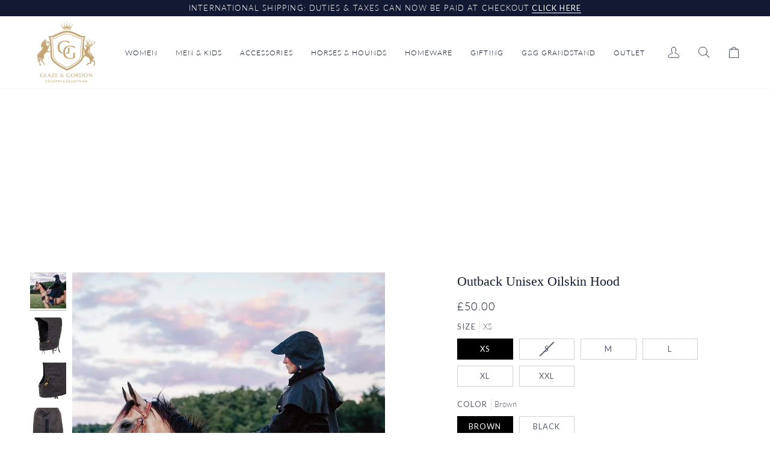

--- FILE ---
content_type: text/html; charset=utf-8
request_url: https://glazeandgordon.com/collections/fishing-gifts/products/outback-unisex-wax-hood
body_size: 61254
content:
<!doctype html>




<html class="no-js" lang="en" ><head>
  <meta charset="utf-8">
  <meta http-equiv="X-UA-Compatible" content="IE=edge,chrome=1">
  <meta name="viewport" content="width=device-width,initial-scale=1,viewport-fit=cover">
  <meta name="theme-color" content="#c4a674">
  <script src="https://cdn-widgetsrepository.yotpo.com/v1/loader/xf3uuyj5r5USIifQ2QHNDoU1zBupNVNsOLGU31jx" async></script><link rel="canonical" href="https://glazeandgordon.com/products/outback-unisex-wax-hood"><!-- ======================= Pipeline Theme V7.4.1 ========================= -->

  <!-- Preloading ================================================================== -->

  <link rel="preconnect" href="https://fonts.shopify.com" crossorigin>
  <link rel="preload" href="//glazeandgordon.com/cdn/fonts/lato/lato_n3.a7080ececf6191f1dd5b0cb021691ca9b855c876.woff2" as="font" type="font/woff2" crossorigin>
  <link rel="preload" href="" as="font" type="font/woff2" crossorigin>
  <link rel="preload" href="//glazeandgordon.com/cdn/fonts/lato/lato_n3.a7080ececf6191f1dd5b0cb021691ca9b855c876.woff2" as="font" type="font/woff2" crossorigin>

  <!-- Title and description ================================================ --><link rel="shortcut icon" href="//glazeandgordon.com/cdn/shop/files/logo_gold_400x_1f3bee7d-0c34-4f4a-a7e9-3ee65e136fc1_32x32.png?v=1613668708" type="image/png">
  <title>
    

    Outback Unisex Oilskin Hood
&ndash; Glaze &amp; Gordon

  </title><meta name="description" content="This waterproof wax hood is compatible with the Low Rider oilskin coat and the Bush Ranger oilskin jacket. Adjustable to fit over your head or helmet. • Waterproof &amp;amp; Breathable • Adjustable Shock Cord • Fits Over Most Helmets • Back Adjustable Velcro • Front Snap Closure • Compatible with  Low Rider Duster and Bush">
  <!-- /snippets/social-meta-tags.liquid --><meta property="og:site_name" content="Glaze &amp; Gordon">
<meta property="og:url" content="https://glazeandgordon.com/products/outback-unisex-wax-hood">
<meta property="og:title" content="Outback Unisex Oilskin Hood">
<meta property="og:type" content="product">
<meta property="og:description" content="This waterproof wax hood is compatible with the Low Rider oilskin coat and the Bush Ranger oilskin jacket. Adjustable to fit over your head or helmet. • Waterproof &amp;amp; Breathable • Adjustable Shock Cord • Fits Over Most Helmets • Back Adjustable Velcro • Front Snap Closure • Compatible with  Low Rider Duster and Bush"><meta property="og:price:amount" content="50.00">
  <meta property="og:price:currency" content="GBP">
      <meta property="og:image" content="http://glazeandgordon.com/cdn/shop/products/outback-trading-company-accessories-oilskin-hood-12000552255541_1024x1024_2x_04770f43-772e-4c63-80aa-9ba7b6bbe157.jpg?v=1753280993">
      <meta property="og:image:secure_url" content="https://glazeandgordon.com/cdn/shop/products/outback-trading-company-accessories-oilskin-hood-12000552255541_1024x1024_2x_04770f43-772e-4c63-80aa-9ba7b6bbe157.jpg?v=1753280993">
      <meta property="og:image:height" content="1600">
      <meta property="og:image:width" content="1281">
      <meta property="og:image" content="http://glazeandgordon.com/cdn/shop/products/outback-trading-company-accessories-brown-xs-oilskin-hood-2003-brn-xs-12000552222773_1024x1024_2x_4dc6f600-036d-4ffa-acbc-5321dc89149b.jpg?v=1753280994">
      <meta property="og:image:secure_url" content="https://glazeandgordon.com/cdn/shop/products/outback-trading-company-accessories-brown-xs-oilskin-hood-2003-brn-xs-12000552222773_1024x1024_2x_4dc6f600-036d-4ffa-acbc-5321dc89149b.jpg?v=1753280994">
      <meta property="og:image:height" content="1600">
      <meta property="og:image:width" content="1280">
      <meta property="og:image" content="http://glazeandgordon.com/cdn/shop/products/outback-trading-company-accessories-oilskin-hood-12000552288309_1024x1024_2x_02cd437b-721f-402b-9927-d2e5453594d4.jpg?v=1753280994">
      <meta property="og:image:secure_url" content="https://glazeandgordon.com/cdn/shop/products/outback-trading-company-accessories-oilskin-hood-12000552288309_1024x1024_2x_02cd437b-721f-402b-9927-d2e5453594d4.jpg?v=1753280994">
      <meta property="og:image:height" content="1600">
      <meta property="og:image:width" content="1280">
<meta property="twitter:image" content="http://glazeandgordon.com/cdn/shop/products/outback-trading-company-accessories-oilskin-hood-12000552255541_1024x1024_2x_04770f43-772e-4c63-80aa-9ba7b6bbe157_1200x1200.jpg?v=1753280993">

<meta name="twitter:site" content="@">
<meta name="twitter:card" content="summary_large_image">
<meta name="twitter:title" content="Outback Unisex Oilskin Hood">
<meta name="twitter:description" content="This waterproof wax hood is compatible with the Low Rider oilskin coat and the Bush Ranger oilskin jacket. Adjustable to fit over your head or helmet. • Waterproof &amp;amp; Breathable • Adjustable Shock Cord • Fits Over Most Helmets • Back Adjustable Velcro • Front Snap Closure • Compatible with  Low Rider Duster and Bush"><!-- CSS ================================================================== -->

  <link href="//glazeandgordon.com/cdn/shop/t/20/assets/font-settings.css?v=23000927221157322471758028418" rel="stylesheet" type="text/css" media="all" />

  <!-- /snippets/css-variables.liquid -->


<style data-shopify>

:root {
/* ================ Layout Variables ================ */






--LAYOUT-WIDTH: 1450px;
--LAYOUT-GUTTER: 24px;
--LAYOUT-GUTTER-OFFSET: -24px;
--NAV-GUTTER: 15px;
--LAYOUT-OUTER: 50px;

/* ================ Product video ================ */

--COLOR-VIDEO-BG: #f2f2f2;


/* ================ Color Variables ================ */

/* === Backgrounds ===*/
--COLOR-BG: #ffffff;
--COLOR-BG-ACCENT: #f5f5f5;

/* === Text colors ===*/
--COLOR-TEXT-DARK: #000000;
--COLOR-TEXT: #121a33;
--COLOR-TEXT-LIGHT: #595f70;

/* === Bright color ===*/
--COLOR-PRIMARY: #121a33;
--COLOR-PRIMARY-HOVER: #000000;
--COLOR-PRIMARY-FADE: rgba(18, 26, 51, 0.05);
--COLOR-PRIMARY-FADE-HOVER: rgba(18, 26, 51, 0.1);--COLOR-PRIMARY-OPPOSITE: #ffffff;

/* === Secondary/link Color ===*/
--COLOR-SECONDARY: #c4a674;
--COLOR-SECONDARY-HOVER: #b78634;
--COLOR-SECONDARY-FADE: rgba(196, 166, 116, 0.05);
--COLOR-SECONDARY-FADE-HOVER: rgba(196, 166, 116, 0.1);--COLOR-SECONDARY-OPPOSITE: #000000;

/* === Shades of grey ===*/
--COLOR-A5:  rgba(18, 26, 51, 0.05);
--COLOR-A10: rgba(18, 26, 51, 0.1);
--COLOR-A20: rgba(18, 26, 51, 0.2);
--COLOR-A35: rgba(18, 26, 51, 0.35);
--COLOR-A50: rgba(18, 26, 51, 0.5);
--COLOR-A80: rgba(18, 26, 51, 0.8);
--COLOR-A90: rgba(18, 26, 51, 0.9);
--COLOR-A95: rgba(18, 26, 51, 0.95);


/* ================ Inverted Color Variables ================ */

--INVERSE-BG: #121a33;
--INVERSE-BG-ACCENT: #f5f5f5;

/* === Text colors ===*/
--INVERSE-TEXT-DARK: #ffffff;
--INVERSE-TEXT: #ffffff;
--INVERSE-TEXT-LIGHT: #b8bac2;

/* === Bright color ===*/
--INVERSE-PRIMARY: #c4a674;
--INVERSE-PRIMARY-HOVER: #b78634;
--INVERSE-PRIMARY-FADE: rgba(196, 166, 116, 0.05);
--INVERSE-PRIMARY-FADE-HOVER: rgba(196, 166, 116, 0.1);--INVERSE-PRIMARY-OPPOSITE: #000000;


/* === Second Color ===*/
--INVERSE-SECONDARY: #ffffff;
--INVERSE-SECONDARY-HOVER: #d9d9d9;
--INVERSE-SECONDARY-FADE: rgba(255, 255, 255, 0.05);
--INVERSE-SECONDARY-FADE-HOVER: rgba(255, 255, 255, 0.1);--INVERSE-SECONDARY-OPPOSITE: #0d0d0d;


/* === Shades of grey ===*/
--INVERSE-A5:  rgba(255, 255, 255, 0.05);
--INVERSE-A10: rgba(255, 255, 255, 0.1);
--INVERSE-A20: rgba(255, 255, 255, 0.2);
--INVERSE-A35: rgba(255, 255, 255, 0.3);
--INVERSE-A80: rgba(255, 255, 255, 0.8);
--INVERSE-A90: rgba(255, 255, 255, 0.9);
--INVERSE-A95: rgba(255, 255, 255, 0.95);


/* ================ Bright Color Variables ================ */

--BRIGHT-BG: #c4a674;
--BRIGHT-BG-ACCENT: #f5f5f5;

/* === Text colors ===*/
--BRIGHT-TEXT-DARK: #334a91;
--BRIGHT-TEXT: #121a33;
--BRIGHT-TEXT-LIGHT: #474447;

/* === Bright color ===*/
--BRIGHT-PRIMARY: #121a33;
--BRIGHT-PRIMARY-HOVER: #000000;
--BRIGHT-PRIMARY-FADE: rgba(18, 26, 51, 0.05);
--BRIGHT-PRIMARY-FADE-HOVER: rgba(18, 26, 51, 0.1);--BRIGHT-PRIMARY-OPPOSITE: #ffffff;


/* === Second Color ===*/
--BRIGHT-SECONDARY: #ffffff;
--BRIGHT-SECONDARY-HOVER: #d9d9d9;
--BRIGHT-SECONDARY-FADE: rgba(255, 255, 255, 0.05);
--BRIGHT-SECONDARY-FADE-HOVER: rgba(255, 255, 255, 0.1);--BRIGHT-SECONDARY-OPPOSITE: #0d0d0d;


/* === Shades of grey ===*/
--BRIGHT-A5:  rgba(18, 26, 51, 0.05);
--BRIGHT-A10: rgba(18, 26, 51, 0.1);
--BRIGHT-A20: rgba(18, 26, 51, 0.2);
--BRIGHT-A35: rgba(18, 26, 51, 0.3);
--BRIGHT-A80: rgba(18, 26, 51, 0.8);
--BRIGHT-A90: rgba(18, 26, 51, 0.9);
--BRIGHT-A95: rgba(18, 26, 51, 0.95);


/* === Account Bar ===*/
--COLOR-ANNOUNCEMENT-BG: #121a33;
--COLOR-ANNOUNCEMENT-TEXT: #ffffff;

/* === Nav and dropdown link background ===*/
--COLOR-NAV: #ffffff;
--COLOR-NAV-TEXT: #121a33;
--COLOR-NAV-TEXT-DARK: #000000;
--COLOR-NAV-TEXT-LIGHT: #595f70;
--COLOR-NAV-BORDER: #f7f5f4;
--COLOR-NAV-A10: rgba(18, 26, 51, 0.1);
--COLOR-NAV-A50: rgba(18, 26, 51, 0.5);
--COLOR-HIGHLIGHT-LINK: #c4a674;

/* === Site Footer ===*/
--COLOR-FOOTER-BG: #f5f5f5;
--COLOR-FOOTER-TEXT: #121a33;
--COLOR-FOOTER-A5: rgba(18, 26, 51, 0.05);
--COLOR-FOOTER-A15: rgba(18, 26, 51, 0.15);
--COLOR-FOOTER-A90: rgba(18, 26, 51, 0.9);

/* === Sub-Footer ===*/
--COLOR-SUB-FOOTER-BG: #121a33;
--COLOR-SUB-FOOTER-TEXT: #ffffff;
--COLOR-SUB-FOOTER-A5: rgba(255, 255, 255, 0.05);
--COLOR-SUB-FOOTER-A15: rgba(255, 255, 255, 0.15);
--COLOR-SUB-FOOTER-A90: rgba(255, 255, 255, 0.9);

/* === Products ===*/
--PRODUCT-GRID-ASPECT-RATIO: 70.0%;

/* === Product badges ===*/
--COLOR-BADGE: #ffffff;
--COLOR-BADGE-TEXT: #424242;
--COLOR-BADGE-TEXT-DARK: #1f1919;
--COLOR-BADGE-TEXT-HOVER: #686868;
--COLOR-BADGE-HAIRLINE: #f6f6f6;

/* === Product item slider ===*/--COLOR-PRODUCT-SLIDER: #ffffff;--COLOR-PRODUCT-SLIDER-OPPOSITE: rgba(13, 13, 13, 0.06);/* === disabled form colors ===*/
--COLOR-DISABLED-BG: #e7e8eb;
--COLOR-DISABLED-TEXT: #acafb8;

--INVERSE-DISABLED-BG: #2a3147;
--INVERSE-DISABLED-TEXT: #656a7a;


/* === Tailwind RGBA Palette ===*/
--RGB-CANVAS: 255 255 255;
--RGB-CONTENT: 18 26 51;
--RGB-PRIMARY: 18 26 51;
--RGB-SECONDARY: 196 166 116;

--RGB-DARK-CANVAS: 18 26 51;
--RGB-DARK-CONTENT: 255 255 255;
--RGB-DARK-PRIMARY: 196 166 116;
--RGB-DARK-SECONDARY: 255 255 255;

--RGB-BRIGHT-CANVAS: 196 166 116;
--RGB-BRIGHT-CONTENT: 18 26 51;
--RGB-BRIGHT-PRIMARY: 18 26 51;
--RGB-BRIGHT-SECONDARY: 255 255 255;

--RGB-PRIMARY-CONTRAST: 255 255 255;
--RGB-SECONDARY-CONTRAST: 0 0 0;

--RGB-DARK-PRIMARY-CONTRAST: 0 0 0;
--RGB-DARK-SECONDARY-CONTRAST: 13 13 13;

--RGB-BRIGHT-PRIMARY-CONTRAST: 255 255 255;
--RGB-BRIGHT-SECONDARY-CONTRAST: 13 13 13;


/* === Button Radius === */
--BUTTON-RADIUS: 1px;


/* === Icon Stroke Width === */
--ICON-STROKE-WIDTH: 1px;


/* ================ Typography ================ */

--FONT-STACK-BODY: Lato, sans-serif;
--FONT-STYLE-BODY: normal;
--FONT-WEIGHT-BODY: 300;
--FONT-WEIGHT-BODY-BOLD: 400;
--FONT-ADJUST-BODY: 1.0;

  --FONT-BODY-TRANSFORM: none;
  --FONT-BODY-LETTER-SPACING: normal;


--FONT-STACK-HEADING: Garamond, Baskerville, Caslon, serif;
--FONT-STYLE-HEADING: normal;
--FONT-WEIGHT-HEADING: 400;
--FONT-WEIGHT-HEADING-BOLD: 700;
--FONT-ADJUST-HEADING: 1.0;

  --FONT-HEADING-TRANSFORM: none;
  --FONT-HEADING-LETTER-SPACING: normal;


--FONT-STACK-ACCENT: Lato, Baskerville, Caslon, serif;
--FONT-STYLE-ACCENT: normal;
--FONT-WEIGHT-ACCENT: 300;
--FONT-WEIGHT-ACCENT-BOLD: 400;
--FONT-ADJUST-ACCENT: 1.0;

  --FONT-ACCENT-TRANSFORM: uppercase;
  --FONT-ACCENT-LETTER-SPACING: 0.09em;

--TYPE-STACK-NAV: Lato, sans-serif;
--TYPE-STYLE-NAV: normal;
--TYPE-ADJUST-NAV: 1.0;
--TYPE-WEIGHT-NAV: 300;

  --FONT-NAV-TRANSFORM: uppercase;
  --FONT-NAV-LETTER-SPACING: 0.09em;

--TYPE-STACK-BUTTON: Lato, sans-serif;
--TYPE-STYLE-BUTTON: normal;
--TYPE-ADJUST-BUTTON: 1.0;
--TYPE-WEIGHT-BUTTON: 400;

  --FONT-BUTTON-TRANSFORM: uppercase;
  --FONT-BUTTON-LETTER-SPACING: 0.09em;

--TYPE-STACK-KICKER: Lato, sans-serif;
--TYPE-STYLE-KICKER: normal;
--TYPE-ADJUST-KICKER: 1.0;
--TYPE-WEIGHT-KICKER: 400;

  --FONT-KICKER-TRANSFORM: uppercase;
  --FONT-KICKER-LETTER-SPACING: 0.09em;


--ICO-SELECT: url('//glazeandgordon.com/cdn/shop/t/20/assets/ico-select.svg?v=183041617529994350911723473314');

/* ================ Photo correction ================ */
--PHOTO-CORRECTION: 100%;



}


/* ================ Typography ================ */
/* ================ type-scale.com ============ */

/* 1.16 base 13 */
:root {
 --font-1: 10px;
 --font-2: 11.3px;
 --font-3: 12px;
 --font-4: 13px;
 --font-5: 15.5px;
 --font-6: 17px;
 --font-7: 20px;
 --font-8: 23.5px;
 --font-9: 27px;
 --font-10:32px;
 --font-11:37px;
 --font-12:43px;
 --font-13:49px;
 --font-14:57px;
 --font-15:67px;
}

/* 1.175 base 13.5 */
@media only screen and (min-width: 480px) and (max-width: 1099px) {
  :root {
    --font-1: 10px;
    --font-2: 11.5px;
    --font-3: 12.5px;
    --font-4: 13.5px;
    --font-5: 16px;
    --font-6: 18px;
    --font-7: 21px;
    --font-8: 25px;
    --font-9: 29px;
    --font-10:34px;
    --font-11:40px;
    --font-12:47px;
    --font-13:56px;
    --font-14:65px;
   --font-15:77px;
  }
}
/* 1.22 base 14.5 */
@media only screen and (min-width: 1100px) {
  :root {
    --font-1: 10px;
    --font-2: 11.5px;
    --font-3: 13px;
    --font-4: 14.5px;
    --font-5: 17.5px;
    --font-6: 22px;
    --font-7: 26px;
    --font-8: 32px;
    --font-9: 39px;
    --font-10:48px;
    --font-11:58px;
    --font-12:71px;
    --font-13:87px;
    --font-14:106px;
    --font-15:129px;
 }
}


</style>


  <link href="//glazeandgordon.com/cdn/shop/t/20/assets/theme.css?v=42969868050215318521729658072" rel="stylesheet" type="text/css" media="all" />

  <script>
    document.documentElement.className = document.documentElement.className.replace('no-js', 'js');

    
      document.documentElement.classList.add('aos-initialized');let root = '/';
    if (root[root.length - 1] !== '/') {
      root = `${root}/`;
    }
    var theme = {
      routes: {
        root_url: root,
        cart: '/cart',
        cart_add_url: '/cart/add',
        product_recommendations_url: '/recommendations/products',
        account_addresses_url: '/account/addresses',
        predictive_search_url: '/search/suggest'
      },
      state: {
        cartOpen: null,
      },
      sizes: {
        small: 480,
        medium: 768,
        large: 1100,
        widescreen: 1400
      },
      assets: {
        photoswipe: '//glazeandgordon.com/cdn/shop/t/20/assets/photoswipe.js?v=169308975333299535361723029736',
        smoothscroll: '//glazeandgordon.com/cdn/shop/t/20/assets/smoothscroll.js?v=37906625415260927261723029736',
        swatches: '//glazeandgordon.com/cdn/shop/t/20/assets/swatches.json?v=154940297821828866241723029736',
        noImage: '//glazeandgordon.com/cdn/shopifycloud/storefront/assets/no-image-2048-a2addb12.gif',
        base: '//glazeandgordon.com/cdn/shop/t/20/assets/'
      },
      strings: {
        swatchesKey: "Color, Colour",
        addToCart: "Add to Cart",
        estimateShipping: "Estimate shipping",
        noShippingAvailable: "We do not ship to this destination.",
        free: "Free",
        from: "From",
        preOrder: "Pre-order",
        soldOut: "Sold Out",
        sale: "Sale",
        subscription: "Subscription",
        unavailable: "Unavailable",
        unitPrice: "Unit price",
        unitPriceSeparator: "per",
        stockout: "All available stock is in cart",
        products: "Products",
        pages: "Pages",
        collections: "Collections",
        resultsFor: "Results for",
        noResultsFor: "No results for",
        articles: "Articles",
        successMessage: "Link copied to clipboard",
      },
      settings: {
        badge_sale_type: "dollar",
        animate_hover: true,
        animate_scroll: true,
        show_locale_desktop: null,
        show_locale_mobile: null,
        show_currency_desktop: null,
        show_currency_mobile: null,
        currency_select_type: "country",
        currency_code_enable: false,
        cycle_images_hover_delay: 1.5
      },
      info: {
        name: 'pipeline'
      },
      version: '7.4.1',
      moneyFormat: "£{{amount}}",
      shopCurrency: "GBP",
      currencyCode: "GBP"
    }
    let windowInnerHeight = window.innerHeight;
    document.documentElement.style.setProperty('--full-screen', `${windowInnerHeight}px`);
    document.documentElement.style.setProperty('--three-quarters', `${windowInnerHeight * 0.75}px`);
    document.documentElement.style.setProperty('--two-thirds', `${windowInnerHeight * 0.66}px`);
    document.documentElement.style.setProperty('--one-half', `${windowInnerHeight * 0.5}px`);
    document.documentElement.style.setProperty('--one-third', `${windowInnerHeight * 0.33}px`);
    document.documentElement.style.setProperty('--one-fifth', `${windowInnerHeight * 0.2}px`);

    window.isRTL = document.documentElement.getAttribute('dir') === 'rtl';
  </script><!-- Theme Javascript ============================================================== -->
  <script src="//glazeandgordon.com/cdn/shop/t/20/assets/vendor.js?v=69555399850987115801723029736" defer="defer"></script>
  <script src="//glazeandgordon.com/cdn/shop/t/20/assets/theme.js?v=155181627301911054061723473315" defer="defer"></script>

  <script>
    (function () {
      function onPageShowEvents() {
        if ('requestIdleCallback' in window) {
          requestIdleCallback(initCartEvent, { timeout: 500 })
        } else {
          initCartEvent()
        }
        function initCartEvent(){
          window.fetch(window.theme.routes.cart + '.js')
          .then((response) => {
            if(!response.ok){
              throw {status: response.statusText};
            }
            return response.json();
          })
          .then((response) => {
            document.dispatchEvent(new CustomEvent('theme:cart:change', {
              detail: {
                cart: response,
              },
              bubbles: true,
            }));
            return response;
          })
          .catch((e) => {
            console.error(e);
          });
        }
      };
      window.onpageshow = onPageShowEvents;
    })();
  </script>

  <script type="text/javascript">
    if (window.MSInputMethodContext && document.documentMode) {
      var scripts = document.getElementsByTagName('script')[0];
      var polyfill = document.createElement("script");
      polyfill.defer = true;
      polyfill.src = "//glazeandgordon.com/cdn/shop/t/20/assets/ie11.js?v=144489047535103983231723029736";

      scripts.parentNode.insertBefore(polyfill, scripts);
    }
  </script>

  <!-- Shopify app scripts =========================================================== -->
  <script>window.performance && window.performance.mark && window.performance.mark('shopify.content_for_header.start');</script><meta name="google-site-verification" content="7AAcX4DyWBHk8SQDoN4ercRVUhqN-iJwq0AiOaewxmg">
<meta id="shopify-digital-wallet" name="shopify-digital-wallet" content="/20590129/digital_wallets/dialog">
<meta name="shopify-checkout-api-token" content="316d4a6afbd3b45fdee035e2e1b7b210">
<meta id="in-context-paypal-metadata" data-shop-id="20590129" data-venmo-supported="false" data-environment="production" data-locale="en_US" data-paypal-v4="true" data-currency="GBP">
<link rel="alternate" type="application/json+oembed" href="https://glazeandgordon.com/products/outback-unisex-wax-hood.oembed">
<script async="async" src="/checkouts/internal/preloads.js?locale=en-GB"></script>
<link rel="preconnect" href="https://shop.app" crossorigin="anonymous">
<script async="async" src="https://shop.app/checkouts/internal/preloads.js?locale=en-GB&shop_id=20590129" crossorigin="anonymous"></script>
<script id="apple-pay-shop-capabilities" type="application/json">{"shopId":20590129,"countryCode":"GB","currencyCode":"GBP","merchantCapabilities":["supports3DS"],"merchantId":"gid:\/\/shopify\/Shop\/20590129","merchantName":"Glaze \u0026 Gordon","requiredBillingContactFields":["postalAddress","email","phone"],"requiredShippingContactFields":["postalAddress","email","phone"],"shippingType":"shipping","supportedNetworks":["visa","maestro","masterCard","amex","discover","elo"],"total":{"type":"pending","label":"Glaze \u0026 Gordon","amount":"1.00"},"shopifyPaymentsEnabled":true,"supportsSubscriptions":true}</script>
<script id="shopify-features" type="application/json">{"accessToken":"316d4a6afbd3b45fdee035e2e1b7b210","betas":["rich-media-storefront-analytics"],"domain":"glazeandgordon.com","predictiveSearch":true,"shopId":20590129,"locale":"en"}</script>
<script>var Shopify = Shopify || {};
Shopify.shop = "glaze-gordon.myshopify.com";
Shopify.locale = "en";
Shopify.currency = {"active":"GBP","rate":"1.0"};
Shopify.country = "GB";
Shopify.theme = {"name":"Pipeline","id":144638312687,"schema_name":"Pipeline","schema_version":"7.4.1","theme_store_id":739,"role":"main"};
Shopify.theme.handle = "null";
Shopify.theme.style = {"id":null,"handle":null};
Shopify.cdnHost = "glazeandgordon.com/cdn";
Shopify.routes = Shopify.routes || {};
Shopify.routes.root = "/";</script>
<script type="module">!function(o){(o.Shopify=o.Shopify||{}).modules=!0}(window);</script>
<script>!function(o){function n(){var o=[];function n(){o.push(Array.prototype.slice.apply(arguments))}return n.q=o,n}var t=o.Shopify=o.Shopify||{};t.loadFeatures=n(),t.autoloadFeatures=n()}(window);</script>
<script>
  window.ShopifyPay = window.ShopifyPay || {};
  window.ShopifyPay.apiHost = "shop.app\/pay";
  window.ShopifyPay.redirectState = null;
</script>
<script id="shop-js-analytics" type="application/json">{"pageType":"product"}</script>
<script defer="defer" async type="module" src="//glazeandgordon.com/cdn/shopifycloud/shop-js/modules/v2/client.init-shop-cart-sync_WVOgQShq.en.esm.js"></script>
<script defer="defer" async type="module" src="//glazeandgordon.com/cdn/shopifycloud/shop-js/modules/v2/chunk.common_C_13GLB1.esm.js"></script>
<script defer="defer" async type="module" src="//glazeandgordon.com/cdn/shopifycloud/shop-js/modules/v2/chunk.modal_CLfMGd0m.esm.js"></script>
<script type="module">
  await import("//glazeandgordon.com/cdn/shopifycloud/shop-js/modules/v2/client.init-shop-cart-sync_WVOgQShq.en.esm.js");
await import("//glazeandgordon.com/cdn/shopifycloud/shop-js/modules/v2/chunk.common_C_13GLB1.esm.js");
await import("//glazeandgordon.com/cdn/shopifycloud/shop-js/modules/v2/chunk.modal_CLfMGd0m.esm.js");

  window.Shopify.SignInWithShop?.initShopCartSync?.({"fedCMEnabled":true,"windoidEnabled":true});

</script>
<script>
  window.Shopify = window.Shopify || {};
  if (!window.Shopify.featureAssets) window.Shopify.featureAssets = {};
  window.Shopify.featureAssets['shop-js'] = {"shop-cart-sync":["modules/v2/client.shop-cart-sync_DuR37GeY.en.esm.js","modules/v2/chunk.common_C_13GLB1.esm.js","modules/v2/chunk.modal_CLfMGd0m.esm.js"],"init-fed-cm":["modules/v2/client.init-fed-cm_BucUoe6W.en.esm.js","modules/v2/chunk.common_C_13GLB1.esm.js","modules/v2/chunk.modal_CLfMGd0m.esm.js"],"shop-toast-manager":["modules/v2/client.shop-toast-manager_B0JfrpKj.en.esm.js","modules/v2/chunk.common_C_13GLB1.esm.js","modules/v2/chunk.modal_CLfMGd0m.esm.js"],"init-shop-cart-sync":["modules/v2/client.init-shop-cart-sync_WVOgQShq.en.esm.js","modules/v2/chunk.common_C_13GLB1.esm.js","modules/v2/chunk.modal_CLfMGd0m.esm.js"],"shop-button":["modules/v2/client.shop-button_B_U3bv27.en.esm.js","modules/v2/chunk.common_C_13GLB1.esm.js","modules/v2/chunk.modal_CLfMGd0m.esm.js"],"init-windoid":["modules/v2/client.init-windoid_DuP9q_di.en.esm.js","modules/v2/chunk.common_C_13GLB1.esm.js","modules/v2/chunk.modal_CLfMGd0m.esm.js"],"shop-cash-offers":["modules/v2/client.shop-cash-offers_BmULhtno.en.esm.js","modules/v2/chunk.common_C_13GLB1.esm.js","modules/v2/chunk.modal_CLfMGd0m.esm.js"],"pay-button":["modules/v2/client.pay-button_CrPSEbOK.en.esm.js","modules/v2/chunk.common_C_13GLB1.esm.js","modules/v2/chunk.modal_CLfMGd0m.esm.js"],"init-customer-accounts":["modules/v2/client.init-customer-accounts_jNk9cPYQ.en.esm.js","modules/v2/client.shop-login-button_DJ5ldayH.en.esm.js","modules/v2/chunk.common_C_13GLB1.esm.js","modules/v2/chunk.modal_CLfMGd0m.esm.js"],"avatar":["modules/v2/client.avatar_BTnouDA3.en.esm.js"],"checkout-modal":["modules/v2/client.checkout-modal_pBPyh9w8.en.esm.js","modules/v2/chunk.common_C_13GLB1.esm.js","modules/v2/chunk.modal_CLfMGd0m.esm.js"],"init-shop-for-new-customer-accounts":["modules/v2/client.init-shop-for-new-customer-accounts_BUoCy7a5.en.esm.js","modules/v2/client.shop-login-button_DJ5ldayH.en.esm.js","modules/v2/chunk.common_C_13GLB1.esm.js","modules/v2/chunk.modal_CLfMGd0m.esm.js"],"init-customer-accounts-sign-up":["modules/v2/client.init-customer-accounts-sign-up_CnczCz9H.en.esm.js","modules/v2/client.shop-login-button_DJ5ldayH.en.esm.js","modules/v2/chunk.common_C_13GLB1.esm.js","modules/v2/chunk.modal_CLfMGd0m.esm.js"],"init-shop-email-lookup-coordinator":["modules/v2/client.init-shop-email-lookup-coordinator_CzjY5t9o.en.esm.js","modules/v2/chunk.common_C_13GLB1.esm.js","modules/v2/chunk.modal_CLfMGd0m.esm.js"],"shop-follow-button":["modules/v2/client.shop-follow-button_CsYC63q7.en.esm.js","modules/v2/chunk.common_C_13GLB1.esm.js","modules/v2/chunk.modal_CLfMGd0m.esm.js"],"shop-login-button":["modules/v2/client.shop-login-button_DJ5ldayH.en.esm.js","modules/v2/chunk.common_C_13GLB1.esm.js","modules/v2/chunk.modal_CLfMGd0m.esm.js"],"shop-login":["modules/v2/client.shop-login_B9ccPdmx.en.esm.js","modules/v2/chunk.common_C_13GLB1.esm.js","modules/v2/chunk.modal_CLfMGd0m.esm.js"],"lead-capture":["modules/v2/client.lead-capture_D0K_KgYb.en.esm.js","modules/v2/chunk.common_C_13GLB1.esm.js","modules/v2/chunk.modal_CLfMGd0m.esm.js"],"payment-terms":["modules/v2/client.payment-terms_BWmiNN46.en.esm.js","modules/v2/chunk.common_C_13GLB1.esm.js","modules/v2/chunk.modal_CLfMGd0m.esm.js"]};
</script>
<script>(function() {
  var isLoaded = false;
  function asyncLoad() {
    if (isLoaded) return;
    isLoaded = true;
    var urls = ["\/\/d1liekpayvooaz.cloudfront.net\/apps\/customizery\/customizery.js?shop=glaze-gordon.myshopify.com","\/\/shopify.privy.com\/widget.js?shop=glaze-gordon.myshopify.com","\/\/code.tidio.co\/nbuuntq5ggppbcu0wckwwlte8st1qkyu.js?shop=glaze-gordon.myshopify.com","https:\/\/shopify.covet.pics\/covet-pics-widget-inject.js?shop=glaze-gordon.myshopify.com","https:\/\/cdn.productcustomizer.com\/storefront\/production-product-customizer-v2.js?shop=glaze-gordon.myshopify.com","\/\/staticw2.yotpo.com\/xf3uuyj5r5USIifQ2QHNDoU1zBupNVNsOLGU31jx\/widget.js?shop=glaze-gordon.myshopify.com","https:\/\/cookie-bar.salessquad.co.uk\/scripts\/fcb_9aaaaf6808f6171f324d4be061b4d342.js?shop=glaze-gordon.myshopify.com","https:\/\/gdprcdn.b-cdn.net\/js\/gdpr_cookie_consent.min.js?shop=glaze-gordon.myshopify.com","https:\/\/zooomyapps.com\/backinstock\/ZooomyOrders.js?shop=glaze-gordon.myshopify.com","https:\/\/storage.nfcube.com\/instafeed-1e0425fd2acea232851c95ed858b749c.js?shop=glaze-gordon.myshopify.com"];
    for (var i = 0; i < urls.length; i++) {
      var s = document.createElement('script');
      s.type = 'text/javascript';
      s.async = true;
      s.src = urls[i];
      var x = document.getElementsByTagName('script')[0];
      x.parentNode.insertBefore(s, x);
    }
  };
  if(window.attachEvent) {
    window.attachEvent('onload', asyncLoad);
  } else {
    window.addEventListener('load', asyncLoad, false);
  }
})();</script>
<script id="__st">var __st={"a":20590129,"offset":0,"reqid":"54c4725f-aa67-47cf-b30c-57303240cbaf-1769597173","pageurl":"glazeandgordon.com\/collections\/fishing-gifts\/products\/outback-unisex-wax-hood","u":"615c572f5554","p":"product","rtyp":"product","rid":4778034233429};</script>
<script>window.ShopifyPaypalV4VisibilityTracking = true;</script>
<script id="captcha-bootstrap">!function(){'use strict';const t='contact',e='account',n='new_comment',o=[[t,t],['blogs',n],['comments',n],[t,'customer']],c=[[e,'customer_login'],[e,'guest_login'],[e,'recover_customer_password'],[e,'create_customer']],r=t=>t.map((([t,e])=>`form[action*='/${t}']:not([data-nocaptcha='true']) input[name='form_type'][value='${e}']`)).join(','),a=t=>()=>t?[...document.querySelectorAll(t)].map((t=>t.form)):[];function s(){const t=[...o],e=r(t);return a(e)}const i='password',u='form_key',d=['recaptcha-v3-token','g-recaptcha-response','h-captcha-response',i],f=()=>{try{return window.sessionStorage}catch{return}},m='__shopify_v',_=t=>t.elements[u];function p(t,e,n=!1){try{const o=window.sessionStorage,c=JSON.parse(o.getItem(e)),{data:r}=function(t){const{data:e,action:n}=t;return t[m]||n?{data:e,action:n}:{data:t,action:n}}(c);for(const[e,n]of Object.entries(r))t.elements[e]&&(t.elements[e].value=n);n&&o.removeItem(e)}catch(o){console.error('form repopulation failed',{error:o})}}const l='form_type',E='cptcha';function T(t){t.dataset[E]=!0}const w=window,h=w.document,L='Shopify',v='ce_forms',y='captcha';let A=!1;((t,e)=>{const n=(g='f06e6c50-85a8-45c8-87d0-21a2b65856fe',I='https://cdn.shopify.com/shopifycloud/storefront-forms-hcaptcha/ce_storefront_forms_captcha_hcaptcha.v1.5.2.iife.js',D={infoText:'Protected by hCaptcha',privacyText:'Privacy',termsText:'Terms'},(t,e,n)=>{const o=w[L][v],c=o.bindForm;if(c)return c(t,g,e,D).then(n);var r;o.q.push([[t,g,e,D],n]),r=I,A||(h.body.append(Object.assign(h.createElement('script'),{id:'captcha-provider',async:!0,src:r})),A=!0)});var g,I,D;w[L]=w[L]||{},w[L][v]=w[L][v]||{},w[L][v].q=[],w[L][y]=w[L][y]||{},w[L][y].protect=function(t,e){n(t,void 0,e),T(t)},Object.freeze(w[L][y]),function(t,e,n,w,h,L){const[v,y,A,g]=function(t,e,n){const i=e?o:[],u=t?c:[],d=[...i,...u],f=r(d),m=r(i),_=r(d.filter((([t,e])=>n.includes(e))));return[a(f),a(m),a(_),s()]}(w,h,L),I=t=>{const e=t.target;return e instanceof HTMLFormElement?e:e&&e.form},D=t=>v().includes(t);t.addEventListener('submit',(t=>{const e=I(t);if(!e)return;const n=D(e)&&!e.dataset.hcaptchaBound&&!e.dataset.recaptchaBound,o=_(e),c=g().includes(e)&&(!o||!o.value);(n||c)&&t.preventDefault(),c&&!n&&(function(t){try{if(!f())return;!function(t){const e=f();if(!e)return;const n=_(t);if(!n)return;const o=n.value;o&&e.removeItem(o)}(t);const e=Array.from(Array(32),(()=>Math.random().toString(36)[2])).join('');!function(t,e){_(t)||t.append(Object.assign(document.createElement('input'),{type:'hidden',name:u})),t.elements[u].value=e}(t,e),function(t,e){const n=f();if(!n)return;const o=[...t.querySelectorAll(`input[type='${i}']`)].map((({name:t})=>t)),c=[...d,...o],r={};for(const[a,s]of new FormData(t).entries())c.includes(a)||(r[a]=s);n.setItem(e,JSON.stringify({[m]:1,action:t.action,data:r}))}(t,e)}catch(e){console.error('failed to persist form',e)}}(e),e.submit())}));const S=(t,e)=>{t&&!t.dataset[E]&&(n(t,e.some((e=>e===t))),T(t))};for(const o of['focusin','change'])t.addEventListener(o,(t=>{const e=I(t);D(e)&&S(e,y())}));const B=e.get('form_key'),M=e.get(l),P=B&&M;t.addEventListener('DOMContentLoaded',(()=>{const t=y();if(P)for(const e of t)e.elements[l].value===M&&p(e,B);[...new Set([...A(),...v().filter((t=>'true'===t.dataset.shopifyCaptcha))])].forEach((e=>S(e,t)))}))}(h,new URLSearchParams(w.location.search),n,t,e,['guest_login'])})(!0,!0)}();</script>
<script integrity="sha256-4kQ18oKyAcykRKYeNunJcIwy7WH5gtpwJnB7kiuLZ1E=" data-source-attribution="shopify.loadfeatures" defer="defer" src="//glazeandgordon.com/cdn/shopifycloud/storefront/assets/storefront/load_feature-a0a9edcb.js" crossorigin="anonymous"></script>
<script crossorigin="anonymous" defer="defer" src="//glazeandgordon.com/cdn/shopifycloud/storefront/assets/shopify_pay/storefront-65b4c6d7.js?v=20250812"></script>
<script data-source-attribution="shopify.dynamic_checkout.dynamic.init">var Shopify=Shopify||{};Shopify.PaymentButton=Shopify.PaymentButton||{isStorefrontPortableWallets:!0,init:function(){window.Shopify.PaymentButton.init=function(){};var t=document.createElement("script");t.src="https://glazeandgordon.com/cdn/shopifycloud/portable-wallets/latest/portable-wallets.en.js",t.type="module",document.head.appendChild(t)}};
</script>
<script data-source-attribution="shopify.dynamic_checkout.buyer_consent">
  function portableWalletsHideBuyerConsent(e){var t=document.getElementById("shopify-buyer-consent"),n=document.getElementById("shopify-subscription-policy-button");t&&n&&(t.classList.add("hidden"),t.setAttribute("aria-hidden","true"),n.removeEventListener("click",e))}function portableWalletsShowBuyerConsent(e){var t=document.getElementById("shopify-buyer-consent"),n=document.getElementById("shopify-subscription-policy-button");t&&n&&(t.classList.remove("hidden"),t.removeAttribute("aria-hidden"),n.addEventListener("click",e))}window.Shopify?.PaymentButton&&(window.Shopify.PaymentButton.hideBuyerConsent=portableWalletsHideBuyerConsent,window.Shopify.PaymentButton.showBuyerConsent=portableWalletsShowBuyerConsent);
</script>
<script data-source-attribution="shopify.dynamic_checkout.cart.bootstrap">document.addEventListener("DOMContentLoaded",(function(){function t(){return document.querySelector("shopify-accelerated-checkout-cart, shopify-accelerated-checkout")}if(t())Shopify.PaymentButton.init();else{new MutationObserver((function(e,n){t()&&(Shopify.PaymentButton.init(),n.disconnect())})).observe(document.body,{childList:!0,subtree:!0})}}));
</script>
<link id="shopify-accelerated-checkout-styles" rel="stylesheet" media="screen" href="https://glazeandgordon.com/cdn/shopifycloud/portable-wallets/latest/accelerated-checkout-backwards-compat.css" crossorigin="anonymous">
<style id="shopify-accelerated-checkout-cart">
        #shopify-buyer-consent {
  margin-top: 1em;
  display: inline-block;
  width: 100%;
}

#shopify-buyer-consent.hidden {
  display: none;
}

#shopify-subscription-policy-button {
  background: none;
  border: none;
  padding: 0;
  text-decoration: underline;
  font-size: inherit;
  cursor: pointer;
}

#shopify-subscription-policy-button::before {
  box-shadow: none;
}

      </style>

<script>window.performance && window.performance.mark && window.performance.mark('shopify.content_for_header.end');</script>
<!-- BEGIN app block: shopify://apps/klaviyo-email-marketing-sms/blocks/klaviyo-onsite-embed/2632fe16-c075-4321-a88b-50b567f42507 -->












  <script async src="https://static.klaviyo.com/onsite/js/SuxXfc/klaviyo.js?company_id=SuxXfc"></script>
  <script>!function(){if(!window.klaviyo){window._klOnsite=window._klOnsite||[];try{window.klaviyo=new Proxy({},{get:function(n,i){return"push"===i?function(){var n;(n=window._klOnsite).push.apply(n,arguments)}:function(){for(var n=arguments.length,o=new Array(n),w=0;w<n;w++)o[w]=arguments[w];var t="function"==typeof o[o.length-1]?o.pop():void 0,e=new Promise((function(n){window._klOnsite.push([i].concat(o,[function(i){t&&t(i),n(i)}]))}));return e}}})}catch(n){window.klaviyo=window.klaviyo||[],window.klaviyo.push=function(){var n;(n=window._klOnsite).push.apply(n,arguments)}}}}();</script>

  
    <script id="viewed_product">
      if (item == null) {
        var _learnq = _learnq || [];

        var MetafieldReviews = null
        var MetafieldYotpoRating = null
        var MetafieldYotpoCount = null
        var MetafieldLooxRating = null
        var MetafieldLooxCount = null
        var okendoProduct = null
        var okendoProductReviewCount = null
        var okendoProductReviewAverageValue = null
        try {
          // The following fields are used for Customer Hub recently viewed in order to add reviews.
          // This information is not part of __kla_viewed. Instead, it is part of __kla_viewed_reviewed_items
          MetafieldReviews = {};
          MetafieldYotpoRating = null
          MetafieldYotpoCount = null
          MetafieldLooxRating = null
          MetafieldLooxCount = null

          okendoProduct = null
          // If the okendo metafield is not legacy, it will error, which then requires the new json formatted data
          if (okendoProduct && 'error' in okendoProduct) {
            okendoProduct = null
          }
          okendoProductReviewCount = okendoProduct ? okendoProduct.reviewCount : null
          okendoProductReviewAverageValue = okendoProduct ? okendoProduct.reviewAverageValue : null
        } catch (error) {
          console.error('Error in Klaviyo onsite reviews tracking:', error);
        }

        var item = {
          Name: "Outback Unisex Oilskin Hood",
          ProductID: 4778034233429,
          Categories: ["A\/W Collection Men","All Women","Fishing Gifts","Gifts","Gifts By Sport","Gifts For Her","Gifts For Her £30 to £50","Gifts For Her £50 to £100","Gifts For Him","Gifts For Him £50 to £100","Hats, Scarves \u0026 Gloves","Men","Men \u0026 Kids","Men's Clothing","Outback","Outerwear","Racing Gifts","Sporting Gifts","Tops, Coats \u0026 Jackets","Women","Women's Clothing","Women's Jackets \u0026 Coats","WOMEN_2","£30 to £50","£50 to £100"],
          ImageURL: "https://glazeandgordon.com/cdn/shop/products/outback-trading-company-accessories-oilskin-hood-12000552255541_1024x1024_2x_04770f43-772e-4c63-80aa-9ba7b6bbe157_grande.jpg?v=1753280993",
          URL: "https://glazeandgordon.com/products/outback-unisex-wax-hood",
          Brand: "Outback",
          Price: "£50.00",
          Value: "50.00",
          CompareAtPrice: "£0.00"
        };
        _learnq.push(['track', 'Viewed Product', item]);
        _learnq.push(['trackViewedItem', {
          Title: item.Name,
          ItemId: item.ProductID,
          Categories: item.Categories,
          ImageUrl: item.ImageURL,
          Url: item.URL,
          Metadata: {
            Brand: item.Brand,
            Price: item.Price,
            Value: item.Value,
            CompareAtPrice: item.CompareAtPrice
          },
          metafields:{
            reviews: MetafieldReviews,
            yotpo:{
              rating: MetafieldYotpoRating,
              count: MetafieldYotpoCount,
            },
            loox:{
              rating: MetafieldLooxRating,
              count: MetafieldLooxCount,
            },
            okendo: {
              rating: okendoProductReviewAverageValue,
              count: okendoProductReviewCount,
            }
          }
        }]);
      }
    </script>
  




  <script>
    window.klaviyoReviewsProductDesignMode = false
  </script>







<!-- END app block --><!-- BEGIN app block: shopify://apps/yotpo-product-reviews/blocks/settings/eb7dfd7d-db44-4334-bc49-c893b51b36cf -->


<script type="text/javascript">
  (function e(){var e=document.createElement("script");
  e.type="text/javascript",e.async=true,
  e.src="//staticw2.yotpo.com//widget.js?lang=en";
  var t=document.getElementsByTagName("script")[0];
  t.parentNode.insertBefore(e,t)})();
</script>



  
<!-- END app block --><link href="https://monorail-edge.shopifysvc.com" rel="dns-prefetch">
<script>(function(){if ("sendBeacon" in navigator && "performance" in window) {try {var session_token_from_headers = performance.getEntriesByType('navigation')[0].serverTiming.find(x => x.name == '_s').description;} catch {var session_token_from_headers = undefined;}var session_cookie_matches = document.cookie.match(/_shopify_s=([^;]*)/);var session_token_from_cookie = session_cookie_matches && session_cookie_matches.length === 2 ? session_cookie_matches[1] : "";var session_token = session_token_from_headers || session_token_from_cookie || "";function handle_abandonment_event(e) {var entries = performance.getEntries().filter(function(entry) {return /monorail-edge.shopifysvc.com/.test(entry.name);});if (!window.abandonment_tracked && entries.length === 0) {window.abandonment_tracked = true;var currentMs = Date.now();var navigation_start = performance.timing.navigationStart;var payload = {shop_id: 20590129,url: window.location.href,navigation_start,duration: currentMs - navigation_start,session_token,page_type: "product"};window.navigator.sendBeacon("https://monorail-edge.shopifysvc.com/v1/produce", JSON.stringify({schema_id: "online_store_buyer_site_abandonment/1.1",payload: payload,metadata: {event_created_at_ms: currentMs,event_sent_at_ms: currentMs}}));}}window.addEventListener('pagehide', handle_abandonment_event);}}());</script>
<script id="web-pixels-manager-setup">(function e(e,d,r,n,o){if(void 0===o&&(o={}),!Boolean(null===(a=null===(i=window.Shopify)||void 0===i?void 0:i.analytics)||void 0===a?void 0:a.replayQueue)){var i,a;window.Shopify=window.Shopify||{};var t=window.Shopify;t.analytics=t.analytics||{};var s=t.analytics;s.replayQueue=[],s.publish=function(e,d,r){return s.replayQueue.push([e,d,r]),!0};try{self.performance.mark("wpm:start")}catch(e){}var l=function(){var e={modern:/Edge?\/(1{2}[4-9]|1[2-9]\d|[2-9]\d{2}|\d{4,})\.\d+(\.\d+|)|Firefox\/(1{2}[4-9]|1[2-9]\d|[2-9]\d{2}|\d{4,})\.\d+(\.\d+|)|Chrom(ium|e)\/(9{2}|\d{3,})\.\d+(\.\d+|)|(Maci|X1{2}).+ Version\/(15\.\d+|(1[6-9]|[2-9]\d|\d{3,})\.\d+)([,.]\d+|)( \(\w+\)|)( Mobile\/\w+|) Safari\/|Chrome.+OPR\/(9{2}|\d{3,})\.\d+\.\d+|(CPU[ +]OS|iPhone[ +]OS|CPU[ +]iPhone|CPU IPhone OS|CPU iPad OS)[ +]+(15[._]\d+|(1[6-9]|[2-9]\d|\d{3,})[._]\d+)([._]\d+|)|Android:?[ /-](13[3-9]|1[4-9]\d|[2-9]\d{2}|\d{4,})(\.\d+|)(\.\d+|)|Android.+Firefox\/(13[5-9]|1[4-9]\d|[2-9]\d{2}|\d{4,})\.\d+(\.\d+|)|Android.+Chrom(ium|e)\/(13[3-9]|1[4-9]\d|[2-9]\d{2}|\d{4,})\.\d+(\.\d+|)|SamsungBrowser\/([2-9]\d|\d{3,})\.\d+/,legacy:/Edge?\/(1[6-9]|[2-9]\d|\d{3,})\.\d+(\.\d+|)|Firefox\/(5[4-9]|[6-9]\d|\d{3,})\.\d+(\.\d+|)|Chrom(ium|e)\/(5[1-9]|[6-9]\d|\d{3,})\.\d+(\.\d+|)([\d.]+$|.*Safari\/(?![\d.]+ Edge\/[\d.]+$))|(Maci|X1{2}).+ Version\/(10\.\d+|(1[1-9]|[2-9]\d|\d{3,})\.\d+)([,.]\d+|)( \(\w+\)|)( Mobile\/\w+|) Safari\/|Chrome.+OPR\/(3[89]|[4-9]\d|\d{3,})\.\d+\.\d+|(CPU[ +]OS|iPhone[ +]OS|CPU[ +]iPhone|CPU IPhone OS|CPU iPad OS)[ +]+(10[._]\d+|(1[1-9]|[2-9]\d|\d{3,})[._]\d+)([._]\d+|)|Android:?[ /-](13[3-9]|1[4-9]\d|[2-9]\d{2}|\d{4,})(\.\d+|)(\.\d+|)|Mobile Safari.+OPR\/([89]\d|\d{3,})\.\d+\.\d+|Android.+Firefox\/(13[5-9]|1[4-9]\d|[2-9]\d{2}|\d{4,})\.\d+(\.\d+|)|Android.+Chrom(ium|e)\/(13[3-9]|1[4-9]\d|[2-9]\d{2}|\d{4,})\.\d+(\.\d+|)|Android.+(UC? ?Browser|UCWEB|U3)[ /]?(15\.([5-9]|\d{2,})|(1[6-9]|[2-9]\d|\d{3,})\.\d+)\.\d+|SamsungBrowser\/(5\.\d+|([6-9]|\d{2,})\.\d+)|Android.+MQ{2}Browser\/(14(\.(9|\d{2,})|)|(1[5-9]|[2-9]\d|\d{3,})(\.\d+|))(\.\d+|)|K[Aa][Ii]OS\/(3\.\d+|([4-9]|\d{2,})\.\d+)(\.\d+|)/},d=e.modern,r=e.legacy,n=navigator.userAgent;return n.match(d)?"modern":n.match(r)?"legacy":"unknown"}(),u="modern"===l?"modern":"legacy",c=(null!=n?n:{modern:"",legacy:""})[u],f=function(e){return[e.baseUrl,"/wpm","/b",e.hashVersion,"modern"===e.buildTarget?"m":"l",".js"].join("")}({baseUrl:d,hashVersion:r,buildTarget:u}),m=function(e){var d=e.version,r=e.bundleTarget,n=e.surface,o=e.pageUrl,i=e.monorailEndpoint;return{emit:function(e){var a=e.status,t=e.errorMsg,s=(new Date).getTime(),l=JSON.stringify({metadata:{event_sent_at_ms:s},events:[{schema_id:"web_pixels_manager_load/3.1",payload:{version:d,bundle_target:r,page_url:o,status:a,surface:n,error_msg:t},metadata:{event_created_at_ms:s}}]});if(!i)return console&&console.warn&&console.warn("[Web Pixels Manager] No Monorail endpoint provided, skipping logging."),!1;try{return self.navigator.sendBeacon.bind(self.navigator)(i,l)}catch(e){}var u=new XMLHttpRequest;try{return u.open("POST",i,!0),u.setRequestHeader("Content-Type","text/plain"),u.send(l),!0}catch(e){return console&&console.warn&&console.warn("[Web Pixels Manager] Got an unhandled error while logging to Monorail."),!1}}}}({version:r,bundleTarget:l,surface:e.surface,pageUrl:self.location.href,monorailEndpoint:e.monorailEndpoint});try{o.browserTarget=l,function(e){var d=e.src,r=e.async,n=void 0===r||r,o=e.onload,i=e.onerror,a=e.sri,t=e.scriptDataAttributes,s=void 0===t?{}:t,l=document.createElement("script"),u=document.querySelector("head"),c=document.querySelector("body");if(l.async=n,l.src=d,a&&(l.integrity=a,l.crossOrigin="anonymous"),s)for(var f in s)if(Object.prototype.hasOwnProperty.call(s,f))try{l.dataset[f]=s[f]}catch(e){}if(o&&l.addEventListener("load",o),i&&l.addEventListener("error",i),u)u.appendChild(l);else{if(!c)throw new Error("Did not find a head or body element to append the script");c.appendChild(l)}}({src:f,async:!0,onload:function(){if(!function(){var e,d;return Boolean(null===(d=null===(e=window.Shopify)||void 0===e?void 0:e.analytics)||void 0===d?void 0:d.initialized)}()){var d=window.webPixelsManager.init(e)||void 0;if(d){var r=window.Shopify.analytics;r.replayQueue.forEach((function(e){var r=e[0],n=e[1],o=e[2];d.publishCustomEvent(r,n,o)})),r.replayQueue=[],r.publish=d.publishCustomEvent,r.visitor=d.visitor,r.initialized=!0}}},onerror:function(){return m.emit({status:"failed",errorMsg:"".concat(f," has failed to load")})},sri:function(e){var d=/^sha384-[A-Za-z0-9+/=]+$/;return"string"==typeof e&&d.test(e)}(c)?c:"",scriptDataAttributes:o}),m.emit({status:"loading"})}catch(e){m.emit({status:"failed",errorMsg:(null==e?void 0:e.message)||"Unknown error"})}}})({shopId: 20590129,storefrontBaseUrl: "https://glazeandgordon.com",extensionsBaseUrl: "https://extensions.shopifycdn.com/cdn/shopifycloud/web-pixels-manager",monorailEndpoint: "https://monorail-edge.shopifysvc.com/unstable/produce_batch",surface: "storefront-renderer",enabledBetaFlags: ["2dca8a86"],webPixelsConfigList: [{"id":"2880405881","configuration":"{\"accountID\":\"SuxXfc\",\"webPixelConfig\":\"eyJlbmFibGVBZGRlZFRvQ2FydEV2ZW50cyI6IHRydWV9\"}","eventPayloadVersion":"v1","runtimeContext":"STRICT","scriptVersion":"524f6c1ee37bacdca7657a665bdca589","type":"APP","apiClientId":123074,"privacyPurposes":["ANALYTICS","MARKETING"],"dataSharingAdjustments":{"protectedCustomerApprovalScopes":["read_customer_address","read_customer_email","read_customer_name","read_customer_personal_data","read_customer_phone"]}},{"id":"2166784377","configuration":"{\"yotpoStoreId\":\"xf3uuyj5r5USIifQ2QHNDoU1zBupNVNsOLGU31jx\"}","eventPayloadVersion":"v1","runtimeContext":"STRICT","scriptVersion":"8bb37a256888599d9a3d57f0551d3859","type":"APP","apiClientId":70132,"privacyPurposes":["ANALYTICS","MARKETING","SALE_OF_DATA"],"dataSharingAdjustments":{"protectedCustomerApprovalScopes":["read_customer_address","read_customer_email","read_customer_name","read_customer_personal_data","read_customer_phone"]}},{"id":"1580040569","configuration":"{\"accountID\":\"11034\"}","eventPayloadVersion":"v1","runtimeContext":"STRICT","scriptVersion":"b6d5c164c7240717c36e822bed49df75","type":"APP","apiClientId":2713865,"privacyPurposes":["ANALYTICS","MARKETING","SALE_OF_DATA"],"dataSharingAdjustments":{"protectedCustomerApprovalScopes":["read_customer_personal_data"]}},{"id":"1433108857","configuration":"{\"swymApiEndpoint\":\"https:\/\/swymstore-v3free-01.swymrelay.com\",\"swymTier\":\"v3free-01\"}","eventPayloadVersion":"v1","runtimeContext":"STRICT","scriptVersion":"5b6f6917e306bc7f24523662663331c0","type":"APP","apiClientId":1350849,"privacyPurposes":["ANALYTICS","MARKETING","PREFERENCES"],"dataSharingAdjustments":{"protectedCustomerApprovalScopes":["read_customer_email","read_customer_name","read_customer_personal_data","read_customer_phone"]}},{"id":"462553327","configuration":"{\"config\":\"{\\\"pixel_id\\\":\\\"AW-377905738\\\",\\\"target_country\\\":\\\"GB\\\",\\\"gtag_events\\\":[{\\\"type\\\":\\\"begin_checkout\\\",\\\"action_label\\\":\\\"AW-377905738\\\/bvOBCJGxhowCEMrEmbQB\\\"},{\\\"type\\\":\\\"search\\\",\\\"action_label\\\":\\\"AW-377905738\\\/X3UBCJSxhowCEMrEmbQB\\\"},{\\\"type\\\":\\\"view_item\\\",\\\"action_label\\\":[\\\"AW-377905738\\\/OrBLCIuxhowCEMrEmbQB\\\",\\\"MC-VN6199FJ45\\\"]},{\\\"type\\\":\\\"purchase\\\",\\\"action_label\\\":[\\\"AW-377905738\\\/H1W9CIixhowCEMrEmbQB\\\",\\\"MC-VN6199FJ45\\\"]},{\\\"type\\\":\\\"page_view\\\",\\\"action_label\\\":[\\\"AW-377905738\\\/B0SpCI2whowCEMrEmbQB\\\",\\\"MC-VN6199FJ45\\\"]},{\\\"type\\\":\\\"add_payment_info\\\",\\\"action_label\\\":\\\"AW-377905738\\\/X7taCJexhowCEMrEmbQB\\\"},{\\\"type\\\":\\\"add_to_cart\\\",\\\"action_label\\\":\\\"AW-377905738\\\/3ivuCI6xhowCEMrEmbQB\\\"}],\\\"enable_monitoring_mode\\\":false}\"}","eventPayloadVersion":"v1","runtimeContext":"OPEN","scriptVersion":"b2a88bafab3e21179ed38636efcd8a93","type":"APP","apiClientId":1780363,"privacyPurposes":[],"dataSharingAdjustments":{"protectedCustomerApprovalScopes":["read_customer_address","read_customer_email","read_customer_name","read_customer_personal_data","read_customer_phone"]}},{"id":"140148975","configuration":"{\"pixel_id\":\"212595143336538\",\"pixel_type\":\"facebook_pixel\",\"metaapp_system_user_token\":\"-\"}","eventPayloadVersion":"v1","runtimeContext":"OPEN","scriptVersion":"ca16bc87fe92b6042fbaa3acc2fbdaa6","type":"APP","apiClientId":2329312,"privacyPurposes":["ANALYTICS","MARKETING","SALE_OF_DATA"],"dataSharingAdjustments":{"protectedCustomerApprovalScopes":["read_customer_address","read_customer_email","read_customer_name","read_customer_personal_data","read_customer_phone"]}},{"id":"73203951","configuration":"{\"tagID\":\"2613249278457\"}","eventPayloadVersion":"v1","runtimeContext":"STRICT","scriptVersion":"18031546ee651571ed29edbe71a3550b","type":"APP","apiClientId":3009811,"privacyPurposes":["ANALYTICS","MARKETING","SALE_OF_DATA"],"dataSharingAdjustments":{"protectedCustomerApprovalScopes":["read_customer_address","read_customer_email","read_customer_name","read_customer_personal_data","read_customer_phone"]}},{"id":"70680815","configuration":"{\"myshopifyDomain\":\"glaze-gordon.myshopify.com\"}","eventPayloadVersion":"v1","runtimeContext":"STRICT","scriptVersion":"23b97d18e2aa74363140dc29c9284e87","type":"APP","apiClientId":2775569,"privacyPurposes":["ANALYTICS","MARKETING","SALE_OF_DATA"],"dataSharingAdjustments":{"protectedCustomerApprovalScopes":["read_customer_address","read_customer_email","read_customer_name","read_customer_phone","read_customer_personal_data"]}},{"id":"191725945","eventPayloadVersion":"v1","runtimeContext":"LAX","scriptVersion":"1","type":"CUSTOM","privacyPurposes":["ANALYTICS"],"name":"Google Analytics tag (migrated)"},{"id":"shopify-app-pixel","configuration":"{}","eventPayloadVersion":"v1","runtimeContext":"STRICT","scriptVersion":"0450","apiClientId":"shopify-pixel","type":"APP","privacyPurposes":["ANALYTICS","MARKETING"]},{"id":"shopify-custom-pixel","eventPayloadVersion":"v1","runtimeContext":"LAX","scriptVersion":"0450","apiClientId":"shopify-pixel","type":"CUSTOM","privacyPurposes":["ANALYTICS","MARKETING"]}],isMerchantRequest: false,initData: {"shop":{"name":"Glaze \u0026 Gordon","paymentSettings":{"currencyCode":"GBP"},"myshopifyDomain":"glaze-gordon.myshopify.com","countryCode":"GB","storefrontUrl":"https:\/\/glazeandgordon.com"},"customer":null,"cart":null,"checkout":null,"productVariants":[{"price":{"amount":50.0,"currencyCode":"GBP"},"product":{"title":"Outback Unisex Oilskin Hood","vendor":"Outback","id":"4778034233429","untranslatedTitle":"Outback Unisex Oilskin Hood","url":"\/products\/outback-unisex-wax-hood","type":"Coats"},"id":"32774812467285","image":{"src":"\/\/glazeandgordon.com\/cdn\/shop\/products\/outback-trading-company-accessories-brown-xs-oilskin-hood-2003-brn-xs-12000552222773_1024x1024_2x_4dc6f600-036d-4ffa-acbc-5321dc89149b.jpg?v=1753280994"},"sku":"2003-BRN-XS","title":"XS \/ Brown","untranslatedTitle":"XS \/ Brown"},{"price":{"amount":50.0,"currencyCode":"GBP"},"product":{"title":"Outback Unisex Oilskin Hood","vendor":"Outback","id":"4778034233429","untranslatedTitle":"Outback Unisex Oilskin Hood","url":"\/products\/outback-unisex-wax-hood","type":"Coats"},"id":"37564452765870","image":{"src":"\/\/glazeandgordon.com\/cdn\/shop\/products\/outback-trading-company-accessories-brown-xs-oilskin-hood-2003-brn-xs-12000552222773_1024x1024_2x_4dc6f600-036d-4ffa-acbc-5321dc89149b.jpg?v=1753280994"},"sku":"2003-BLK-XS","title":"XS \/ Black","untranslatedTitle":"XS \/ Black"},{"price":{"amount":50.0,"currencyCode":"GBP"},"product":{"title":"Outback Unisex Oilskin Hood","vendor":"Outback","id":"4778034233429","untranslatedTitle":"Outback Unisex Oilskin Hood","url":"\/products\/outback-unisex-wax-hood","type":"Coats"},"id":"32774812500053","image":{"src":"\/\/glazeandgordon.com\/cdn\/shop\/products\/outback-trading-company-accessories-brown-xs-oilskin-hood-2003-brn-xs-12000552222773_1024x1024_2x_4dc6f600-036d-4ffa-acbc-5321dc89149b.jpg?v=1753280994"},"sku":"2003-BRN-SM","title":"S \/ Brown","untranslatedTitle":"S \/ Brown"},{"price":{"amount":50.0,"currencyCode":"GBP"},"product":{"title":"Outback Unisex Oilskin Hood","vendor":"Outback","id":"4778034233429","untranslatedTitle":"Outback Unisex Oilskin Hood","url":"\/products\/outback-unisex-wax-hood","type":"Coats"},"id":"37564452831406","image":{"src":"\/\/glazeandgordon.com\/cdn\/shop\/products\/outback-trading-company-accessories-brown-xs-oilskin-hood-2003-brn-xs-12000552222773_1024x1024_2x_4dc6f600-036d-4ffa-acbc-5321dc89149b.jpg?v=1753280994"},"sku":"2003-BLK-SM","title":"S \/ Black","untranslatedTitle":"S \/ Black"},{"price":{"amount":50.0,"currencyCode":"GBP"},"product":{"title":"Outback Unisex Oilskin Hood","vendor":"Outback","id":"4778034233429","untranslatedTitle":"Outback Unisex Oilskin Hood","url":"\/products\/outback-unisex-wax-hood","type":"Coats"},"id":"37564452864174","image":{"src":"\/\/glazeandgordon.com\/cdn\/shop\/products\/outback-trading-company-accessories-brown-xs-oilskin-hood-2003-brn-xs-12000552222773_1024x1024_2x_4dc6f600-036d-4ffa-acbc-5321dc89149b.jpg?v=1753280994"},"sku":"2003-BLK-MD","title":"M \/ Black","untranslatedTitle":"M \/ Black"},{"price":{"amount":50.0,"currencyCode":"GBP"},"product":{"title":"Outback Unisex Oilskin Hood","vendor":"Outback","id":"4778034233429","untranslatedTitle":"Outback Unisex Oilskin Hood","url":"\/products\/outback-unisex-wax-hood","type":"Coats"},"id":"32774812565589","image":{"src":"\/\/glazeandgordon.com\/cdn\/shop\/products\/outback-trading-company-accessories-brown-xs-oilskin-hood-2003-brn-xs-12000552222773_1024x1024_2x_4dc6f600-036d-4ffa-acbc-5321dc89149b.jpg?v=1753280994"},"sku":"2003-BRN-LG","title":"L \/ Brown","untranslatedTitle":"L \/ Brown"},{"price":{"amount":50.0,"currencyCode":"GBP"},"product":{"title":"Outback Unisex Oilskin Hood","vendor":"Outback","id":"4778034233429","untranslatedTitle":"Outback Unisex Oilskin Hood","url":"\/products\/outback-unisex-wax-hood","type":"Coats"},"id":"37564452896942","image":{"src":"\/\/glazeandgordon.com\/cdn\/shop\/products\/outback-trading-company-accessories-brown-xs-oilskin-hood-2003-brn-xs-12000552222773_1024x1024_2x_4dc6f600-036d-4ffa-acbc-5321dc89149b.jpg?v=1753280994"},"sku":"2003-BLK-LG","title":"L \/ Black","untranslatedTitle":"L \/ Black"},{"price":{"amount":50.0,"currencyCode":"GBP"},"product":{"title":"Outback Unisex Oilskin Hood","vendor":"Outback","id":"4778034233429","untranslatedTitle":"Outback Unisex Oilskin Hood","url":"\/products\/outback-unisex-wax-hood","type":"Coats"},"id":"37829579178158","image":{"src":"\/\/glazeandgordon.com\/cdn\/shop\/products\/outback-trading-company-accessories-brown-xs-oilskin-hood-2003-brn-xs-12000552222773_1024x1024_2x_4dc6f600-036d-4ffa-acbc-5321dc89149b.jpg?v=1753280994"},"sku":"2003-BRN-XL","title":"XL \/ Brown","untranslatedTitle":"XL \/ Brown"},{"price":{"amount":50.0,"currencyCode":"GBP"},"product":{"title":"Outback Unisex Oilskin Hood","vendor":"Outback","id":"4778034233429","untranslatedTitle":"Outback Unisex Oilskin Hood","url":"\/products\/outback-unisex-wax-hood","type":"Coats"},"id":"37829579210926","image":{"src":"\/\/glazeandgordon.com\/cdn\/shop\/products\/outback-trading-company-accessories-brown-xs-oilskin-hood-2003-brn-xs-12000552222773_1024x1024_2x_4dc6f600-036d-4ffa-acbc-5321dc89149b.jpg?v=1753280994"},"sku":"2003-BLK-XL","title":"XL \/ Black","untranslatedTitle":"XL \/ Black"},{"price":{"amount":50.0,"currencyCode":"GBP"},"product":{"title":"Outback Unisex Oilskin Hood","vendor":"Outback","id":"4778034233429","untranslatedTitle":"Outback Unisex Oilskin Hood","url":"\/products\/outback-unisex-wax-hood","type":"Coats"},"id":"37829579866286","image":{"src":"\/\/glazeandgordon.com\/cdn\/shop\/products\/outback-trading-company-accessories-brown-xs-oilskin-hood-2003-brn-xs-12000552222773_1024x1024_2x_4dc6f600-036d-4ffa-acbc-5321dc89149b.jpg?v=1753280994"},"sku":"2003-BRN-XXL","title":"XXL \/ Brown","untranslatedTitle":"XXL \/ Brown"},{"price":{"amount":50.0,"currencyCode":"GBP"},"product":{"title":"Outback Unisex Oilskin Hood","vendor":"Outback","id":"4778034233429","untranslatedTitle":"Outback Unisex Oilskin Hood","url":"\/products\/outback-unisex-wax-hood","type":"Coats"},"id":"37829579899054","image":{"src":"\/\/glazeandgordon.com\/cdn\/shop\/products\/outback-trading-company-accessories-brown-xs-oilskin-hood-2003-brn-xs-12000552222773_1024x1024_2x_4dc6f600-036d-4ffa-acbc-5321dc89149b.jpg?v=1753280994"},"sku":"2003-BLK-XXL","title":"XXL \/ Black","untranslatedTitle":"XXL \/ Black"},{"price":{"amount":50.0,"currencyCode":"GBP"},"product":{"title":"Outback Unisex Oilskin Hood","vendor":"Outback","id":"4778034233429","untranslatedTitle":"Outback Unisex Oilskin Hood","url":"\/products\/outback-unisex-wax-hood","type":"Coats"},"id":"53500786999673","image":{"src":"\/\/glazeandgordon.com\/cdn\/shop\/products\/outback-trading-company-accessories-brown-xs-oilskin-hood-2003-brn-xs-12000552222773_1024x1024_2x_4dc6f600-036d-4ffa-acbc-5321dc89149b.jpg?v=1753280994"},"sku":"2003-BRN-MD","title":"M \/ Brown","untranslatedTitle":"M \/ Brown"}],"purchasingCompany":null},},"https://glazeandgordon.com/cdn","fcfee988w5aeb613cpc8e4bc33m6693e112",{"modern":"","legacy":""},{"shopId":"20590129","storefrontBaseUrl":"https:\/\/glazeandgordon.com","extensionBaseUrl":"https:\/\/extensions.shopifycdn.com\/cdn\/shopifycloud\/web-pixels-manager","surface":"storefront-renderer","enabledBetaFlags":"[\"2dca8a86\"]","isMerchantRequest":"false","hashVersion":"fcfee988w5aeb613cpc8e4bc33m6693e112","publish":"custom","events":"[[\"page_viewed\",{}],[\"product_viewed\",{\"productVariant\":{\"price\":{\"amount\":50.0,\"currencyCode\":\"GBP\"},\"product\":{\"title\":\"Outback Unisex Oilskin Hood\",\"vendor\":\"Outback\",\"id\":\"4778034233429\",\"untranslatedTitle\":\"Outback Unisex Oilskin Hood\",\"url\":\"\/products\/outback-unisex-wax-hood\",\"type\":\"Coats\"},\"id\":\"32774812467285\",\"image\":{\"src\":\"\/\/glazeandgordon.com\/cdn\/shop\/products\/outback-trading-company-accessories-brown-xs-oilskin-hood-2003-brn-xs-12000552222773_1024x1024_2x_4dc6f600-036d-4ffa-acbc-5321dc89149b.jpg?v=1753280994\"},\"sku\":\"2003-BRN-XS\",\"title\":\"XS \/ Brown\",\"untranslatedTitle\":\"XS \/ Brown\"}}]]"});</script><script>
  window.ShopifyAnalytics = window.ShopifyAnalytics || {};
  window.ShopifyAnalytics.meta = window.ShopifyAnalytics.meta || {};
  window.ShopifyAnalytics.meta.currency = 'GBP';
  var meta = {"product":{"id":4778034233429,"gid":"gid:\/\/shopify\/Product\/4778034233429","vendor":"Outback","type":"Coats","handle":"outback-unisex-wax-hood","variants":[{"id":32774812467285,"price":5000,"name":"Outback Unisex Oilskin Hood - XS \/ Brown","public_title":"XS \/ Brown","sku":"2003-BRN-XS"},{"id":37564452765870,"price":5000,"name":"Outback Unisex Oilskin Hood - XS \/ Black","public_title":"XS \/ Black","sku":"2003-BLK-XS"},{"id":32774812500053,"price":5000,"name":"Outback Unisex Oilskin Hood - S \/ Brown","public_title":"S \/ Brown","sku":"2003-BRN-SM"},{"id":37564452831406,"price":5000,"name":"Outback Unisex Oilskin Hood - S \/ Black","public_title":"S \/ Black","sku":"2003-BLK-SM"},{"id":37564452864174,"price":5000,"name":"Outback Unisex Oilskin Hood - M \/ Black","public_title":"M \/ Black","sku":"2003-BLK-MD"},{"id":32774812565589,"price":5000,"name":"Outback Unisex Oilskin Hood - L \/ Brown","public_title":"L \/ Brown","sku":"2003-BRN-LG"},{"id":37564452896942,"price":5000,"name":"Outback Unisex Oilskin Hood - L \/ Black","public_title":"L \/ Black","sku":"2003-BLK-LG"},{"id":37829579178158,"price":5000,"name":"Outback Unisex Oilskin Hood - XL \/ Brown","public_title":"XL \/ Brown","sku":"2003-BRN-XL"},{"id":37829579210926,"price":5000,"name":"Outback Unisex Oilskin Hood - XL \/ Black","public_title":"XL \/ Black","sku":"2003-BLK-XL"},{"id":37829579866286,"price":5000,"name":"Outback Unisex Oilskin Hood - XXL \/ Brown","public_title":"XXL \/ Brown","sku":"2003-BRN-XXL"},{"id":37829579899054,"price":5000,"name":"Outback Unisex Oilskin Hood - XXL \/ Black","public_title":"XXL \/ Black","sku":"2003-BLK-XXL"},{"id":53500786999673,"price":5000,"name":"Outback Unisex Oilskin Hood - M \/ Brown","public_title":"M \/ Brown","sku":"2003-BRN-MD"}],"remote":false},"page":{"pageType":"product","resourceType":"product","resourceId":4778034233429,"requestId":"54c4725f-aa67-47cf-b30c-57303240cbaf-1769597173"}};
  for (var attr in meta) {
    window.ShopifyAnalytics.meta[attr] = meta[attr];
  }
</script>
<script class="analytics">
  (function () {
    var customDocumentWrite = function(content) {
      var jquery = null;

      if (window.jQuery) {
        jquery = window.jQuery;
      } else if (window.Checkout && window.Checkout.$) {
        jquery = window.Checkout.$;
      }

      if (jquery) {
        jquery('body').append(content);
      }
    };

    var hasLoggedConversion = function(token) {
      if (token) {
        return document.cookie.indexOf('loggedConversion=' + token) !== -1;
      }
      return false;
    }

    var setCookieIfConversion = function(token) {
      if (token) {
        var twoMonthsFromNow = new Date(Date.now());
        twoMonthsFromNow.setMonth(twoMonthsFromNow.getMonth() + 2);

        document.cookie = 'loggedConversion=' + token + '; expires=' + twoMonthsFromNow;
      }
    }

    var trekkie = window.ShopifyAnalytics.lib = window.trekkie = window.trekkie || [];
    if (trekkie.integrations) {
      return;
    }
    trekkie.methods = [
      'identify',
      'page',
      'ready',
      'track',
      'trackForm',
      'trackLink'
    ];
    trekkie.factory = function(method) {
      return function() {
        var args = Array.prototype.slice.call(arguments);
        args.unshift(method);
        trekkie.push(args);
        return trekkie;
      };
    };
    for (var i = 0; i < trekkie.methods.length; i++) {
      var key = trekkie.methods[i];
      trekkie[key] = trekkie.factory(key);
    }
    trekkie.load = function(config) {
      trekkie.config = config || {};
      trekkie.config.initialDocumentCookie = document.cookie;
      var first = document.getElementsByTagName('script')[0];
      var script = document.createElement('script');
      script.type = 'text/javascript';
      script.onerror = function(e) {
        var scriptFallback = document.createElement('script');
        scriptFallback.type = 'text/javascript';
        scriptFallback.onerror = function(error) {
                var Monorail = {
      produce: function produce(monorailDomain, schemaId, payload) {
        var currentMs = new Date().getTime();
        var event = {
          schema_id: schemaId,
          payload: payload,
          metadata: {
            event_created_at_ms: currentMs,
            event_sent_at_ms: currentMs
          }
        };
        return Monorail.sendRequest("https://" + monorailDomain + "/v1/produce", JSON.stringify(event));
      },
      sendRequest: function sendRequest(endpointUrl, payload) {
        // Try the sendBeacon API
        if (window && window.navigator && typeof window.navigator.sendBeacon === 'function' && typeof window.Blob === 'function' && !Monorail.isIos12()) {
          var blobData = new window.Blob([payload], {
            type: 'text/plain'
          });

          if (window.navigator.sendBeacon(endpointUrl, blobData)) {
            return true;
          } // sendBeacon was not successful

        } // XHR beacon

        var xhr = new XMLHttpRequest();

        try {
          xhr.open('POST', endpointUrl);
          xhr.setRequestHeader('Content-Type', 'text/plain');
          xhr.send(payload);
        } catch (e) {
          console.log(e);
        }

        return false;
      },
      isIos12: function isIos12() {
        return window.navigator.userAgent.lastIndexOf('iPhone; CPU iPhone OS 12_') !== -1 || window.navigator.userAgent.lastIndexOf('iPad; CPU OS 12_') !== -1;
      }
    };
    Monorail.produce('monorail-edge.shopifysvc.com',
      'trekkie_storefront_load_errors/1.1',
      {shop_id: 20590129,
      theme_id: 144638312687,
      app_name: "storefront",
      context_url: window.location.href,
      source_url: "//glazeandgordon.com/cdn/s/trekkie.storefront.a804e9514e4efded663580eddd6991fcc12b5451.min.js"});

        };
        scriptFallback.async = true;
        scriptFallback.src = '//glazeandgordon.com/cdn/s/trekkie.storefront.a804e9514e4efded663580eddd6991fcc12b5451.min.js';
        first.parentNode.insertBefore(scriptFallback, first);
      };
      script.async = true;
      script.src = '//glazeandgordon.com/cdn/s/trekkie.storefront.a804e9514e4efded663580eddd6991fcc12b5451.min.js';
      first.parentNode.insertBefore(script, first);
    };
    trekkie.load(
      {"Trekkie":{"appName":"storefront","development":false,"defaultAttributes":{"shopId":20590129,"isMerchantRequest":null,"themeId":144638312687,"themeCityHash":"863473044539760991","contentLanguage":"en","currency":"GBP","eventMetadataId":"429ed76f-e92c-4ac2-9851-815d86ff1ae2"},"isServerSideCookieWritingEnabled":true,"monorailRegion":"shop_domain","enabledBetaFlags":["65f19447","b5387b81"]},"Session Attribution":{},"S2S":{"facebookCapiEnabled":true,"source":"trekkie-storefront-renderer","apiClientId":580111}}
    );

    var loaded = false;
    trekkie.ready(function() {
      if (loaded) return;
      loaded = true;

      window.ShopifyAnalytics.lib = window.trekkie;

      var originalDocumentWrite = document.write;
      document.write = customDocumentWrite;
      try { window.ShopifyAnalytics.merchantGoogleAnalytics.call(this); } catch(error) {};
      document.write = originalDocumentWrite;

      window.ShopifyAnalytics.lib.page(null,{"pageType":"product","resourceType":"product","resourceId":4778034233429,"requestId":"54c4725f-aa67-47cf-b30c-57303240cbaf-1769597173","shopifyEmitted":true});

      var match = window.location.pathname.match(/checkouts\/(.+)\/(thank_you|post_purchase)/)
      var token = match? match[1]: undefined;
      if (!hasLoggedConversion(token)) {
        setCookieIfConversion(token);
        window.ShopifyAnalytics.lib.track("Viewed Product",{"currency":"GBP","variantId":32774812467285,"productId":4778034233429,"productGid":"gid:\/\/shopify\/Product\/4778034233429","name":"Outback Unisex Oilskin Hood - XS \/ Brown","price":"50.00","sku":"2003-BRN-XS","brand":"Outback","variant":"XS \/ Brown","category":"Coats","nonInteraction":true,"remote":false},undefined,undefined,{"shopifyEmitted":true});
      window.ShopifyAnalytics.lib.track("monorail:\/\/trekkie_storefront_viewed_product\/1.1",{"currency":"GBP","variantId":32774812467285,"productId":4778034233429,"productGid":"gid:\/\/shopify\/Product\/4778034233429","name":"Outback Unisex Oilskin Hood - XS \/ Brown","price":"50.00","sku":"2003-BRN-XS","brand":"Outback","variant":"XS \/ Brown","category":"Coats","nonInteraction":true,"remote":false,"referer":"https:\/\/glazeandgordon.com\/collections\/fishing-gifts\/products\/outback-unisex-wax-hood"});
      }
    });


        var eventsListenerScript = document.createElement('script');
        eventsListenerScript.async = true;
        eventsListenerScript.src = "//glazeandgordon.com/cdn/shopifycloud/storefront/assets/shop_events_listener-3da45d37.js";
        document.getElementsByTagName('head')[0].appendChild(eventsListenerScript);

})();</script>
  <script>
  if (!window.ga || (window.ga && typeof window.ga !== 'function')) {
    window.ga = function ga() {
      (window.ga.q = window.ga.q || []).push(arguments);
      if (window.Shopify && window.Shopify.analytics && typeof window.Shopify.analytics.publish === 'function') {
        window.Shopify.analytics.publish("ga_stub_called", {}, {sendTo: "google_osp_migration"});
      }
      console.error("Shopify's Google Analytics stub called with:", Array.from(arguments), "\nSee https://help.shopify.com/manual/promoting-marketing/pixels/pixel-migration#google for more information.");
    };
    if (window.Shopify && window.Shopify.analytics && typeof window.Shopify.analytics.publish === 'function') {
      window.Shopify.analytics.publish("ga_stub_initialized", {}, {sendTo: "google_osp_migration"});
    }
  }
</script>
<script
  defer
  src="https://glazeandgordon.com/cdn/shopifycloud/perf-kit/shopify-perf-kit-3.1.0.min.js"
  data-application="storefront-renderer"
  data-shop-id="20590129"
  data-render-region="gcp-us-east1"
  data-page-type="product"
  data-theme-instance-id="144638312687"
  data-theme-name="Pipeline"
  data-theme-version="7.4.1"
  data-monorail-region="shop_domain"
  data-resource-timing-sampling-rate="10"
  data-shs="true"
  data-shs-beacon="true"
  data-shs-export-with-fetch="true"
  data-shs-logs-sample-rate="1"
  data-shs-beacon-endpoint="https://glazeandgordon.com/api/collect"
></script>
</head>


<body id="outback-unisex-oilskin-hood" class="template-product ">

  <a class="in-page-link visually-hidden skip-link" href="#MainContent">Skip to content</a>

  <!-- BEGIN sections: group-header -->
<div id="shopify-section-sections--18394093093103__announcement" class="shopify-section shopify-section-group-group-header"><!-- /sections/announcement.liquid --><div
    class="announcement bg-[--bg] text-[--text] relative z-[5500] overflow-hidden"
    style="
      --PT: 4px;
      --PB: 4px;
      --bg: var(--COLOR-ANNOUNCEMENT-BG);
      --text: var(--COLOR-ANNOUNCEMENT-TEXT);
      --underline: calc(var(--font-3) * var(--FONT-ADJUST-ACCENT));"
    data-announcement-bar
    data-section-id="sections--18394093093103__announcement"
    data-section-type="announcement"
    x-data="announcement()"
  ><div
        class="accent-size-3"
        x-data="announcementSlider(5000)">
        <div 
      x-ref="announce_text"
      
      class="section-padding items-center flex text-center w-full"
      
><div
                class="w-full px-[--outer] text-[0] overflow-hidden"
                data-ticker-frame
                x-data="announcementTicker({ waitForSlider: true })"
              >
                <div
                  class="inline-flex items-center transition-opacity duration-500 ease-linear ticker--unloaded"
                  data-ticker-scale
                >
                  <div
                    class="rte--lock-font rte--lock-size px-r6 flex flex-row items-center accent-size-3"
                    data-ticker-text
                  ><p>International Shipping: Duties & taxes can now be paid at checkout<strong>  </strong><a href="/policies/shipping-policy" target="_blank" title="Shipping Policy"><strong>Click Here </strong></a></p>
</div>
                </div>
              </div></div>
      </div></div>
</div><div id="shopify-section-sections--18394093093103__header" class="shopify-section shopify-section-group-group-header"><!-- /sections/header.liquid --><style data-shopify>
  :root {
    --COLOR-NAV-TEXT-TRANSPARENT: #ffffff;
    --COLOR-HEADER-TRANSPARENT-GRADIENT: rgba(0, 0, 0, 0.2);
    --LOGO-PADDING: 0px;
    --menu-backfill-height: auto;
  }
</style>



















<div class="header__wrapper"
  data-header-wrapper
  style="--bar-opacity: 0; --bar-width: 0; --bar-left: 0;"
  data-header-transparent="false"
  data-underline-current="false"
  data-header-sticky="directional"
  data-header-style="menu_center"
  data-section-id="sections--18394093093103__header"
  data-section-type="header">
  <header class="theme__header" data-header-height>
    

    <div class="header__inner" 
  
data-header-cart-full="false"
>
      <div class="wrapper--full">
        <div class="header__mobile">
          
    <div class="header__mobile__left">
      <button class="header__mobile__button"
        data-drawer-toggle="hamburger"
        aria-label="Open menu"
        aria-haspopup="true"
        aria-expanded="false"
        aria-controls="header-menu">
        <svg xmlns="http://www.w3.org/2000/svg" aria-hidden="true" class="icon-theme icon-theme-stroke icon-set-classic-hamburger" viewBox="0 0 24 24"><g fill="none" fill-rule="evenodd" stroke-linecap="square" stroke-width="2"><path d="M21 6H3M21 12H3M21 18H3"/></g></svg>
      </button>
    </div>
    
<div class="header__logo header__logo--image">
    <a class="header__logo__link"
      href="/"
      style="--LOGO-WIDTH: 120px"
    >
      




        

        <img src="//glazeandgordon.com/cdn/shop/files/logo_gold_400x_1f3bee7d-0c34-4f4a-a7e9-3ee65e136fc1.png?v=1613668708&amp;width=120" alt="Glaze &amp;amp; Gordon" width="120" height="120" loading="eager" class="logo__img logo__img--color" srcset="
          //glazeandgordon.com/cdn/shop/files/logo_gold_400x_1f3bee7d-0c34-4f4a-a7e9-3ee65e136fc1.png?v=1613668708&amp;width=240 2x,
          //glazeandgordon.com/cdn/shop/files/logo_gold_400x_1f3bee7d-0c34-4f4a-a7e9-3ee65e136fc1.png?v=1613668708&amp;width=360 3x,
          //glazeandgordon.com/cdn/shop/files/logo_gold_400x_1f3bee7d-0c34-4f4a-a7e9-3ee65e136fc1.png?v=1613668708&amp;width=120
        ">
      
      
    </a>
  </div>

    <div class="header__mobile__right">
      <a class="header__mobile__button"
       data-drawer-toggle="drawer-cart"
        href="/cart">
        <svg xmlns="http://www.w3.org/2000/svg" aria-hidden="true" class="icon-theme icon-theme-stroke icon-set-classic-bag" viewBox="0 0 24 24"><path d="M16.25 7.8V5.7h4.2l1.05 16.8H2.6L3.65 5.7h4.2a4.2 4.2 0 0 1 8.4 0h-8.4v2.1"/><circle class="icon-cart-full" cx="12" cy="15" r="4"/></svg>
        <span class="visually-hidden">Cart</span>
        
  <span class="header__cart__status">
    <span data-header-cart-price="0">
      £0.00
    </span>
    <span data-header-cart-count="0">
      (0)
    </span>
    <span 
  
data-header-cart-full="false"
></span>
  </span>

      </a>
    </div>

        </div>

        <div data-header-desktop class="header__desktop header__desktop--menu_center"><div  data-takes-space class="header__desktop__bar__l">
<div class="header__logo header__logo--image">
    <a class="header__logo__link"
      href="/"
      style="--LOGO-WIDTH: 120px"
    >
      




        

        <img src="//glazeandgordon.com/cdn/shop/files/logo_gold_400x_1f3bee7d-0c34-4f4a-a7e9-3ee65e136fc1.png?v=1613668708&amp;width=120" alt="Glaze &amp;amp; Gordon" width="120" height="120" loading="eager" class="logo__img logo__img--color" srcset="
          //glazeandgordon.com/cdn/shop/files/logo_gold_400x_1f3bee7d-0c34-4f4a-a7e9-3ee65e136fc1.png?v=1613668708&amp;width=240 2x,
          //glazeandgordon.com/cdn/shop/files/logo_gold_400x_1f3bee7d-0c34-4f4a-a7e9-3ee65e136fc1.png?v=1613668708&amp;width=360 3x,
          //glazeandgordon.com/cdn/shop/files/logo_gold_400x_1f3bee7d-0c34-4f4a-a7e9-3ee65e136fc1.png?v=1613668708&amp;width=120
        ">
      
      
    </a>
  </div>
</div>
              <div  data-takes-space class="header__desktop__bar__c">
  <nav class="header__menu">
    <div class="header__menu__inner" data-text-items-wrapper>
      
        <!-- /snippets/nav-item.liquid -->

<div class="menu__item  grandparent kids-4 blocks-1"
  data-main-menu-text-item
  
    role="button"
    aria-haspopup="true"
    aria-expanded="false"
    data-hover-disclosure-toggle="dropdown-d7e2fa4706c7e07a41f23fbe7bb0ddc6"
    aria-controls="dropdown-d7e2fa4706c7e07a41f23fbe7bb0ddc6"
  >
  <a href="/collections/all-women" data-top-link class="navlink navlink--toplevel">
    <span class="navtext">Women</span>
  </a>
  
    <div class="header__dropdown"
      data-hover-disclosure
      id="dropdown-d7e2fa4706c7e07a41f23fbe7bb0ddc6">
      <div class="header__dropdown__wrapper">
        <div class="header__dropdown__inner">
              
                <div class="dropdown__family dropdown__family--grandchild">
                  <a href="/collections/all-women" data-stagger-first class="navlink navlink--child">
                    <span class="navtext">Discover</span>
                  </a>
                  
                    
                    <a href="/collections/summer-collection" data-stagger-second class="navlink navlink--grandchild">
                      <span class="navtext">A/W Collection</span>
                    </a>
                  
                    
                    <a href="/collections/new-arrivals-women" data-stagger-second class="navlink navlink--grandchild">
                      <span class="navtext">New Arrivals</span>
                    </a>
                  
                    
                    <a href="/collections/womens-best-sellers" data-stagger-second class="navlink navlink--grandchild">
                      <span class="navtext">Best Sellers</span>
                    </a>
                  
                    
                    <a href="/products/glaze-gordon-gift-card" data-stagger-second class="navlink navlink--grandchild">
                      <span class="navtext">Gift Cards</span>
                    </a>
                  
                    
                    <a href="/collections/sale-women" data-stagger-second class="navlink navlink--grandchild">
                      <span class="navtext">Outlet</span>
                    </a>
                  
                    
                    <a href="/pages/brand-portfolio" data-stagger-second class="navlink navlink--grandchild">
                      <span class="navtext">Shop By Brand </span>
                    </a>
                  
                    
                    <a href="/collections/all-women" data-stagger-second class="navlink navlink--grandchild">
                      <span class="navtext">Shop All Womens</span>
                    </a>
                  
                </div>
              
                <div class="dropdown__family dropdown__family--grandchild">
                  <a href="/collections/women-clothing" data-stagger-first class="navlink navlink--child">
                    <span class="navtext">Clothing</span>
                  </a>
                  
                    
                    <a href="/collections/breeches-jodhpurs-tights" data-stagger-second class="navlink navlink--grandchild">
                      <span class="navtext">Breeches, Jodhpurs &amp; Tights</span>
                    </a>
                  
                    
                    <a href="/collections/womens-riding-tops" data-stagger-second class="navlink navlink--grandchild">
                      <span class="navtext">Women&#39;s Riding Tops</span>
                    </a>
                  
                    
                    <a href="/collections/women-casual-tops/women" data-stagger-second class="navlink navlink--grandchild">
                      <span class="navtext">Women&#39;s Shirts &amp; Casual Tops</span>
                    </a>
                  
                    
                    <a href="/collections/outerwear/women" data-stagger-second class="navlink navlink--grandchild">
                      <span class="navtext">Outerwear</span>
                    </a>
                  
                    
                    <a href="/collections/jeans-trousers" data-stagger-second class="navlink navlink--grandchild">
                      <span class="navtext">Jeans &amp; Trousers</span>
                    </a>
                  
                </div>
              
                <div class="dropdown__family dropdown__family--grandchild">
                  <a href="/collections/footwear-socks" data-stagger-first class="navlink navlink--child">
                    <span class="navtext">Footwear</span>
                  </a>
                  
                    
                    <a href="/collections/women-shoes" data-stagger-second class="navlink navlink--grandchild">
                      <span class="navtext">Shoes</span>
                    </a>
                  
                    
                    <a href="/collections/women-boots" data-stagger-second class="navlink navlink--grandchild">
                      <span class="navtext">Boots</span>
                    </a>
                  
                    
                    <a href="/collections/women-socks" data-stagger-second class="navlink navlink--grandchild">
                      <span class="navtext">Socks</span>
                    </a>
                  
                    
                    <a href="/collections/footwear-socks" data-stagger-second class="navlink navlink--grandchild">
                      <span class="navtext">Shop All Footwear</span>
                    </a>
                  
                </div>
              
            

            
              
<!-- /snippets/header-block.liquid -->



    <div >
      <div class="header__dropdown__image section--image is-below-image" data-header-image>
        <div class="header__dropdown__image__holder"><a href="/collections/outback" class="link-over-image"  aria-label="Outback"><div class="hero__content__wrapper align--middle-center">
            <div class="backdrop--wide"
              style="--bg: #000000; --opacity: 0.0;">
              
</div>
          </div></a>

          
<!-- /snippets/image.liquid -->



<div class="relative block w-full h-full overflow-hidden aspect-[--wh-ratio] loading-shimmer" style="--wh-ratio: 2;  ">
      <img src="//glazeandgordon.com/cdn/shop/files/491442002_18494803273021330_5477139530805008487_n.jpg?v=1753280255&amp;width=1080" alt="" width="1080" height="1346" loading="lazy" class="block overflow-hidden w-full h-full object-cover transition-opacity duration-300 ease-linear " srcset="
 //glazeandgordon.com/cdn/shop/files/491442002_18494803273021330_5477139530805008487_n.jpg?v=1753280255&amp;width=352 352w,  //glazeandgordon.com/cdn/shop/files/491442002_18494803273021330_5477139530805008487_n.jpg?v=1753280255&amp;width=400 400w,  //glazeandgordon.com/cdn/shop/files/491442002_18494803273021330_5477139530805008487_n.jpg?v=1753280255&amp;width=768 768w,  //glazeandgordon.com/cdn/shop/files/491442002_18494803273021330_5477139530805008487_n.jpg?v=1753280255&amp;width=932 932w,  //glazeandgordon.com/cdn/shop/files/491442002_18494803273021330_5477139530805008487_n.jpg?v=1753280255&amp;width=1024 1024w, 
  //glazeandgordon.com/cdn/shop/files/491442002_18494803273021330_5477139530805008487_n.jpg?v=1753280255&amp;width=1080 1080w" sizes="(min-width: 1024px) calc(100vw / 3),
(min-width: 768px) calc(100vw / 3),
calc(100vw / 1)

" fetchpriority="auto" style="object-position: center center; ">
    </div>
</div><div class="header__dropdown__actions"><a href="/collections/outback" class="text-btn-arrow-right btn--neutral">
                BRAND HIGHLIGHT: Outback
              </a></div></div>
    </div>

  


              

              

              

              

              

              

</div>
      </div>
    </div>
  
</div>

      
        <!-- /snippets/nav-item.liquid -->

<div class="menu__item  grandparent kids-4 blocks-2"
  data-main-menu-text-item
  
    role="button"
    aria-haspopup="true"
    aria-expanded="false"
    data-hover-disclosure-toggle="dropdown-2b2138e6e4b446869c6e7f785637b5b1"
    aria-controls="dropdown-2b2138e6e4b446869c6e7f785637b5b1"
  >
  <a href="/collections/men-kids" data-top-link class="navlink navlink--toplevel">
    <span class="navtext">Men &amp; Kids</span>
  </a>
  
    <div class="header__dropdown"
      data-hover-disclosure
      id="dropdown-2b2138e6e4b446869c6e7f785637b5b1">
      <div class="header__dropdown__wrapper">
        <div class="header__dropdown__inner">
              
                <div class="dropdown__family dropdown__family--grandchild">
                  <a href="/collections/men" data-stagger-first class="navlink navlink--child">
                    <span class="navtext">Men&#39;s</span>
                  </a>
                  
                    
                    <a href="/collections/a-w-collection-men-kids" data-stagger-second class="navlink navlink--grandchild">
                      <span class="navtext">A/W Collection</span>
                    </a>
                  
                    
                    <a href="/collections/best-sellers-mens-kids" data-stagger-second class="navlink navlink--grandchild">
                      <span class="navtext">Best Sellers</span>
                    </a>
                  
                    
                    <a href="/collections/men-coats-jackets/men" data-stagger-second class="navlink navlink--grandchild">
                      <span class="navtext">Tops, Coats &amp; Jackets</span>
                    </a>
                  
                    
                    <a href="/collections/men-trousers-breeches" data-stagger-second class="navlink navlink--grandchild">
                      <span class="navtext">Trousers &amp; Breeches</span>
                    </a>
                  
                    
                    <a href="/collections/men-accessories" data-stagger-second class="navlink navlink--grandchild">
                      <span class="navtext">Accessories</span>
                    </a>
                  
                    
                    <a href="/collections/gifts-for-him" data-stagger-second class="navlink navlink--grandchild">
                      <span class="navtext">Gifts for Men</span>
                    </a>
                  
                    
                    <a href="/collections/sale-men" data-stagger-second class="navlink navlink--grandchild">
                      <span class="navtext">Outlet</span>
                    </a>
                  
                    
                    <a href="/pages/brand-portfolio" data-stagger-second class="navlink navlink--grandchild">
                      <span class="navtext">Shop by Brand</span>
                    </a>
                  
                    
                    <a href="/collections/men" data-stagger-second class="navlink navlink--grandchild">
                      <span class="navtext">Shop All</span>
                    </a>
                  
                </div>
              
                <div class="dropdown__family dropdown__family--grandchild">
                  <a href="/collections/kids" data-stagger-first class="navlink navlink--child">
                    <span class="navtext">Kids</span>
                  </a>
                  
                    
                    <a href="/collections/best-sellers-kids" data-stagger-second class="navlink navlink--grandchild">
                      <span class="navtext">Best Sellers</span>
                    </a>
                  
                    
                    <a href="/collections/kids-tops" data-stagger-second class="navlink navlink--grandchild">
                      <span class="navtext">Tops</span>
                    </a>
                  
                    
                    <a href="/collections/kids-breeches" data-stagger-second class="navlink navlink--grandchild">
                      <span class="navtext">Breeches</span>
                    </a>
                  
                    
                    <a href="/collections/kids-outerwear" data-stagger-second class="navlink navlink--grandchild">
                      <span class="navtext">Outerwear</span>
                    </a>
                  
                    
                    <a href="/collections/gift-cards" data-stagger-second class="navlink navlink--grandchild">
                      <span class="navtext">Gift Cards</span>
                    </a>
                  
                    
                    <a href="/collections/sale-kids" data-stagger-second class="navlink navlink--grandchild">
                      <span class="navtext">Outlet</span>
                    </a>
                  
                    
                    <a href="/pages/brand-portfolio" data-stagger-second class="navlink navlink--grandchild">
                      <span class="navtext">Shop by Brand</span>
                    </a>
                  
                    
                    <a href="/collections/kids" data-stagger-second class="navlink navlink--grandchild">
                      <span class="navtext">Shop All</span>
                    </a>
                  
                </div>
              
            

            
              

              
<!-- /snippets/header-block.liquid -->



    <div >
      <div class="header__dropdown__image section--image is-below-image" data-header-image>
        <div class="header__dropdown__image__holder"><a href="/collections/men-trousers-breeches" class="link-over-image"  aria-label="Men&#39;s Trousers &amp; Breeches"><div class="hero__content__wrapper align--middle-center">
            <div class="backdrop--wide"
              style="--bg: #000000; --opacity: 0.0;">
              
</div>
          </div></a>

          
<!-- /snippets/image.liquid -->



<div class="relative block w-full h-full overflow-hidden aspect-[--wh-ratio] loading-shimmer" style="--wh-ratio: 2;  ">
      <img src="//glazeandgordon.com/cdn/shop/files/DSC_4943.jpg?v=1753958818&amp;width=2000" alt="" width="2000" height="1500" loading="lazy" class="block overflow-hidden w-full h-full object-cover transition-opacity duration-300 ease-linear " srcset="
 //glazeandgordon.com/cdn/shop/files/DSC_4943.jpg?v=1753958818&amp;width=352 352w,  //glazeandgordon.com/cdn/shop/files/DSC_4943.jpg?v=1753958818&amp;width=400 400w,  //glazeandgordon.com/cdn/shop/files/DSC_4943.jpg?v=1753958818&amp;width=768 768w,  //glazeandgordon.com/cdn/shop/files/DSC_4943.jpg?v=1753958818&amp;width=932 932w,  //glazeandgordon.com/cdn/shop/files/DSC_4943.jpg?v=1753958818&amp;width=1024 1024w,  //glazeandgordon.com/cdn/shop/files/DSC_4943.jpg?v=1753958818&amp;width=1200 1200w,  //glazeandgordon.com/cdn/shop/files/DSC_4943.jpg?v=1753958818&amp;width=1920 1920w, 
  //glazeandgordon.com/cdn/shop/files/DSC_4943.jpg?v=1753958818&amp;width=3000 3000w" sizes="(min-width: 1024px) calc(100vw / 3),
(min-width: 768px) calc(100vw / 3),
calc(100vw / 1)

" fetchpriority="auto" style="object-position: center center; ">
    </div>
</div><div class="header__dropdown__actions"><a href="/collections/men-trousers-breeches" class="text-btn-arrow-right btn--neutral">
                Men&#39;s breeches
              </a></div></div>
    </div>

  


              
<!-- /snippets/header-block.liquid -->



    <div >
      <div class="header__dropdown__image section--image is-below-image" data-header-image>
        <div class="header__dropdown__image__holder"><a href="/collections/kids" class="link-over-image"  aria-label="Kids"><div class="hero__content__wrapper align--middle-center">
            <div class="backdrop--wide"
              style="--bg: #000000; --opacity: 0.0;">
              
</div>
          </div></a>

          
<!-- /snippets/image.liquid -->



<div class="relative block w-full h-full overflow-hidden aspect-[--wh-ratio] loading-shimmer" style="--wh-ratio: 2;  ">
      <img src="//glazeandgordon.com/cdn/shop/files/58372881_10157275923224747_2073575455633440768_o.jpg?v=1726659841&amp;width=1080" alt="" width="1080" height="559" loading="lazy" class="block overflow-hidden w-full h-full object-cover transition-opacity duration-300 ease-linear " srcset="
 //glazeandgordon.com/cdn/shop/files/58372881_10157275923224747_2073575455633440768_o.jpg?v=1726659841&amp;width=352 352w,  //glazeandgordon.com/cdn/shop/files/58372881_10157275923224747_2073575455633440768_o.jpg?v=1726659841&amp;width=400 400w,  //glazeandgordon.com/cdn/shop/files/58372881_10157275923224747_2073575455633440768_o.jpg?v=1726659841&amp;width=768 768w,  //glazeandgordon.com/cdn/shop/files/58372881_10157275923224747_2073575455633440768_o.jpg?v=1726659841&amp;width=932 932w,  //glazeandgordon.com/cdn/shop/files/58372881_10157275923224747_2073575455633440768_o.jpg?v=1726659841&amp;width=1024 1024w, 
  //glazeandgordon.com/cdn/shop/files/58372881_10157275923224747_2073575455633440768_o.jpg?v=1726659841&amp;width=1080 1080w" sizes="(min-width: 1024px) calc(100vw / 3),
(min-width: 768px) calc(100vw / 3),
calc(100vw / 1)

" fetchpriority="auto" style="object-position: center center; ">
    </div>
</div><div class="header__dropdown__actions"><a href="/collections/kids" class="text-btn-arrow-right btn--neutral">
                shop all kids
              </a></div></div>
    </div>

  


              

              

              

              

</div>
      </div>
    </div>
  
</div>

      
        <!-- /snippets/nav-item.liquid -->

<div class="menu__item  parent"
  data-main-menu-text-item
  
    role="button"
    aria-haspopup="true"
    aria-expanded="false"
    data-hover-disclosure-toggle="dropdown-59307c2803e966d9c625f6c1ab004f88"
    aria-controls="dropdown-59307c2803e966d9c625f6c1ab004f88"
  >
  <a href="/collections/accessories" data-top-link class="navlink navlink--toplevel">
    <span class="navtext">Accessories</span>
  </a>
  
    <div class="header__dropdown"
      data-hover-disclosure
      id="dropdown-59307c2803e966d9c625f6c1ab004f88">
      <div class="header__dropdown__wrapper">
        <div class="header__dropdown__inner">
            
              
              <a href="/collections/bags" data-stagger class="navlink navlink--child">
                <span class="navtext">Bags</span>
              </a>
            
              
              <a href="/collections/belts" data-stagger class="navlink navlink--child">
                <span class="navtext">Belts</span>
              </a>
            
              
              <a href="/collections/hats-scarves-gloves" data-stagger class="navlink navlink--child">
                <span class="navtext">Hats, Scarves &amp; Gloves</span>
              </a>
            
              
              <a href="/collections/hip-flasks-bottle-openers" data-stagger class="navlink navlink--child">
                <span class="navtext">Hip Flasks &amp; Bottle Openers</span>
              </a>
            
              
              <a href="/collections/jewellery-key-fobs" data-stagger class="navlink navlink--child">
                <span class="navtext">Jewellery &amp; Key Fobs</span>
              </a>
            
              
              <a href="/collections/wallets-luggage-tags" data-stagger class="navlink navlink--child">
                <span class="navtext">Wallets &amp; Luggage Tags</span>
              </a>
            
              
              <a href="/collections/valet-trays-cufflinks" data-stagger class="navlink navlink--child">
                <span class="navtext">Valet Trays &amp; Cufflinks</span>
              </a>
            
              
              <a href="/collections/accessories" data-stagger class="navlink navlink--child">
                <span class="navtext">Shop All Accessories</span>
              </a>
            
              
              <a href="/collections/sale-bags-belts-accesories" data-stagger class="navlink navlink--child">
                <span class="navtext">Outlet</span>
              </a>
            
</div>
      </div>
    </div>
  
</div>

      
        <!-- /snippets/nav-item.liquid -->

<div class="menu__item  grandparent kids-5 "
  data-main-menu-text-item
  
    role="button"
    aria-haspopup="true"
    aria-expanded="false"
    data-hover-disclosure-toggle="dropdown-bf4683ebb059b2d13cf191b5c4aae049"
    aria-controls="dropdown-bf4683ebb059b2d13cf191b5c4aae049"
  >
  <a href="/collections/horse-and-hound" data-top-link class="navlink navlink--toplevel">
    <span class="navtext">Horses &amp; Hounds</span>
  </a>
  
    <div class="header__dropdown"
      data-hover-disclosure
      id="dropdown-bf4683ebb059b2d13cf191b5c4aae049">
      <div class="header__dropdown__wrapper">
        <div class="header__dropdown__inner">
              
                <div class="dropdown__family dropdown__family--grandchild">
                  <a href="/collections/horse-and-hound" data-stagger-first class="navlink navlink--child">
                    <span class="navtext">Discover</span>
                  </a>
                  
                    
                    <a href="/collections/opening-meet-1" data-stagger-second class="navlink navlink--grandchild">
                      <span class="navtext">Hunting Essentials</span>
                    </a>
                  
                    
                    <a href="/collections/smathers-branson-needlepoint-dog-collars" data-stagger-second class="navlink navlink--grandchild">
                      <span class="navtext">Luxury for Hounds</span>
                    </a>
                  
                    
                    <a href="/collections/equestrian-gifts" data-stagger-second class="navlink navlink--grandchild">
                      <span class="navtext">Equestrian Gifts</span>
                    </a>
                  
                    
                    <a href="/collections/outlet" data-stagger-second class="navlink navlink--grandchild">
                      <span class="navtext">Outlet</span>
                    </a>
                  
                    
                    <a href="/pages/brand-portfolio" data-stagger-second class="navlink navlink--grandchild">
                      <span class="navtext">Shop by Brand</span>
                    </a>
                  
                    
                    <a href="/collections/horse" data-stagger-second class="navlink navlink--grandchild">
                      <span class="navtext">Shop all Horses</span>
                    </a>
                  
                    
                    <a href="/collections/hounds" data-stagger-second class="navlink navlink--grandchild">
                      <span class="navtext">Shop all Hounds</span>
                    </a>
                  
                </div>
              
                <div class="dropdown__family dropdown__family--grandchild">
                  <a href="/collections/horse-tack" data-stagger-first class="navlink navlink--child">
                    <span class="navtext">Tack &amp; Leatherwork</span>
                  </a>
                  
                    
                    <a href="/collections/horse-bridles-nosebands" data-stagger-second class="navlink navlink--grandchild">
                      <span class="navtext">Bridles &amp; Nosebands</span>
                    </a>
                  
                    
                    <a href="/collections/horse-breastplates-martingales" data-stagger-second class="navlink navlink--grandchild">
                      <span class="navtext">Breastplates &amp; Martingales</span>
                    </a>
                  
                    
                    <a href="/collections/horse-reins" data-stagger-second class="navlink navlink--grandchild">
                      <span class="navtext">Reins</span>
                    </a>
                  
                    
                    <a href="/products/build-your-own-bridle" data-stagger-second class="navlink navlink--grandchild highlight--link">
                      <span class="navtext">Build Your Own Bridle</span>
                    </a>
                  
                    
                    <a href="/collections/horse-stirrups-leathers" data-stagger-second class="navlink navlink--grandchild">
                      <span class="navtext">Stirrups, Leathers &amp; Spurs</span>
                    </a>
                  
                    
                    <a href="/collections/horse-whips-bats" data-stagger-second class="navlink navlink--grandchild">
                      <span class="navtext">Whips &amp; Bats</span>
                    </a>
                  
                </div>
              
                <div class="dropdown__family dropdown__family--grandchild">
                  <a href="/collections/horseware" data-stagger-first class="navlink navlink--child">
                    <span class="navtext">Horseware</span>
                  </a>
                  
                    
                    <a href="/collections/horse-saddle-pads-numnahs" data-stagger-second class="navlink navlink--grandchild">
                      <span class="navtext">Saddle Pads &amp; Numnahs</span>
                    </a>
                  
                    
                    <a href="/collections/horse-headcollars-leadropes" data-stagger-second class="navlink navlink--grandchild">
                      <span class="navtext">Head Collars &amp; Lead Ropes</span>
                    </a>
                  
                    
                    <a href="/collections/horse-boots-bandages" data-stagger-second class="navlink navlink--grandchild">
                      <span class="navtext">Boots &amp; Bandages</span>
                    </a>
                  
                    
                    <a href="/collections/horse-bags" data-stagger-second class="navlink navlink--grandchild">
                      <span class="navtext">Equestrian Bags</span>
                    </a>
                  
                    
                    <a href="/collections/horse-accessories" data-stagger-second class="navlink navlink--grandchild">
                      <span class="navtext">Horse Accessories</span>
                    </a>
                  
                </div>
              
                <div class="dropdown__family dropdown__family--grandchild">
                  <a href="/collections/horse-grooming" data-stagger-first class="navlink navlink--child">
                    <span class="navtext">Grooming</span>
                  </a>
                  
                    
                    <a href="/collections/horse-brushes" data-stagger-second class="navlink navlink--grandchild">
                      <span class="navtext">Brushes &amp; Essentials</span>
                    </a>
                  
                    
                    <a href="/collections/horse-grooming" data-stagger-second class="navlink navlink--grandchild">
                      <span class="navtext">Shop All</span>
                    </a>
                  
                </div>
              
                <div class="dropdown__family dropdown__family--grandchild">
                  <a href="/collections/hounds" data-stagger-first class="navlink navlink--child">
                    <span class="navtext">Hounds</span>
                  </a>
                  
                    
                    <a href="/collections/dog-leads" data-stagger-second class="navlink navlink--grandchild">
                      <span class="navtext">Dog Leads</span>
                    </a>
                  
                    
                    <a href="/collections/dog-collars" data-stagger-second class="navlink navlink--grandchild">
                      <span class="navtext">Dog Collars</span>
                    </a>
                  
                    
                    <a href="/collections/hounds" data-stagger-second class="navlink navlink--grandchild">
                      <span class="navtext">Shop All Hounds</span>
                    </a>
                  
                </div>
              
            

            
              

              

              

              

              

              

              

</div>
      </div>
    </div>
  
</div>

      
        <!-- /snippets/nav-item.liquid -->

<div class="menu__item  grandparent kids-3 "
  data-main-menu-text-item
  
    role="button"
    aria-haspopup="true"
    aria-expanded="false"
    data-hover-disclosure-toggle="dropdown-cfdf997fcaae95563bb753dc9a5108cc"
    aria-controls="dropdown-cfdf997fcaae95563bb753dc9a5108cc"
  >
  <a href="/collections/home" data-top-link class="navlink navlink--toplevel">
    <span class="navtext">Homeware</span>
  </a>
  
    <div class="header__dropdown"
      data-hover-disclosure
      id="dropdown-cfdf997fcaae95563bb753dc9a5108cc">
      <div class="header__dropdown__wrapper">
        <div class="header__dropdown__inner">
              
                <div class="dropdown__family dropdown__family--grandchild">
                  <a href="/collections/glaze-gordon" data-stagger-first class="navlink navlink--child">
                    <span class="navtext">Discover</span>
                  </a>
                  
                    
                    <a href="/collections/smathers-branson-hip-flasks-bottle-openers" data-stagger-second class="navlink navlink--grandchild">
                      <span class="navtext">Elevenses in the Field</span>
                    </a>
                  
                    
                    <a href="/collections/glaze-gordon-ruth-buchanan-collection" data-stagger-second class="navlink navlink--grandchild">
                      <span class="navtext">Glaze &amp; Gordon x Ruth Buchanan</span>
                    </a>
                  
                    
                    <a href="/collections/gift-cards" data-stagger-second class="navlink navlink--grandchild">
                      <span class="navtext">Gift Cards</span>
                    </a>
                  
                    
                    <a href="/collections/sale-homewear" data-stagger-second class="navlink navlink--grandchild">
                      <span class="navtext">Outlet</span>
                    </a>
                  
                    
                    <a href="/pages/brand-portfolio" data-stagger-second class="navlink navlink--grandchild">
                      <span class="navtext">Shop by Brand</span>
                    </a>
                  
                    
                    <a href="/collections/home" data-stagger-second class="navlink navlink--grandchild">
                      <span class="navtext">Shop All Homeware</span>
                    </a>
                  
                </div>
              
                <div class="dropdown__family dropdown__family--grandchild">
                  <a href="/collections/home-kitchens-dining-wear" data-stagger-first class="navlink navlink--child">
                    <span class="navtext">Kitchen &amp; Dining</span>
                  </a>
                  
                    
                    <a href="/collections/aprons-tea-towels-napkins" data-stagger-second class="navlink navlink--grandchild">
                      <span class="navtext">Aprons, Tea Towels &amp; Napkins</span>
                    </a>
                  
                    
                    <a href="/collections/chopping-boards-cutlery" data-stagger-second class="navlink navlink--grandchild">
                      <span class="navtext">Boards &amp; Cutlery</span>
                    </a>
                  
                    
                    <a href="/collections/aga-tops-pot-holders-oven-gloves" data-stagger-second class="navlink navlink--grandchild">
                      <span class="navtext">Hob Covers, Oven Gloves &amp; Pot Holders</span>
                    </a>
                  
                    
                    <a href="/collections/home-mugs-jugs-glassware" data-stagger-second class="navlink navlink--grandchild">
                      <span class="navtext">Mugs, Jugs &amp; Glassware</span>
                    </a>
                  
                    
                    <a href="/collections/placemats-coasters" data-stagger-second class="navlink navlink--grandchild">
                      <span class="navtext">Placemats &amp; Coasters</span>
                    </a>
                  
                </div>
              
                <div class="dropdown__family dropdown__family--grandchild">
                  <a href="/collections/soft-furnishings" data-stagger-first class="navlink navlink--child">
                    <span class="navtext">Soft Furnishings</span>
                  </a>
                  
                    
                    <a href="/collections/throws" data-stagger-second class="navlink navlink--grandchild">
                      <span class="navtext">Throws</span>
                    </a>
                  
                    
                    <a href="/collections/home-picnic-rugs" data-stagger-second class="navlink navlink--grandchild">
                      <span class="navtext">Picnic Blankets</span>
                    </a>
                  
                    
                    <a href="/collections/cushions" data-stagger-second class="navlink navlink--grandchild">
                      <span class="navtext">Cushions</span>
                    </a>
                  
                </div>
              
            

            
              

              

              

              

              

              

              

</div>
      </div>
    </div>
  
</div>

      
        <!-- /snippets/nav-item.liquid -->

<div class="menu__item  grandparent kids-5 "
  data-main-menu-text-item
  
    role="button"
    aria-haspopup="true"
    aria-expanded="false"
    data-hover-disclosure-toggle="dropdown-443dd648f4247e89c06af54e5a912d9a"
    aria-controls="dropdown-443dd648f4247e89c06af54e5a912d9a"
  >
  <a href="/collections/gifts" data-top-link class="navlink navlink--toplevel">
    <span class="navtext">Gifting</span>
  </a>
  
    <div class="header__dropdown"
      data-hover-disclosure
      id="dropdown-443dd648f4247e89c06af54e5a912d9a">
      <div class="header__dropdown__wrapper">
        <div class="header__dropdown__inner">
              
                <div class="dropdown__family dropdown__family--grandchild">
                  <a href="/collections/gifts-for-her" data-stagger-first class="navlink navlink--child">
                    <span class="navtext">Gifts For Her</span>
                  </a>
                  
                    
                    <a href="/collections/gifts-for-women-over-100" data-stagger-second class="navlink navlink--grandchild">
                      <span class="navtext">Gifts Over £100</span>
                    </a>
                  
                    
                    <a href="/collections/gifts-for-women-50-to-100" data-stagger-second class="navlink navlink--grandchild">
                      <span class="navtext">Gifts £50 to £100</span>
                    </a>
                  
                    
                    <a href="/collections/gifts-for-women-30-to-50" data-stagger-second class="navlink navlink--grandchild">
                      <span class="navtext">Gifts £30 to £50</span>
                    </a>
                  
                    
                    <a href="/collections/women-under-30" data-stagger-second class="navlink navlink--grandchild">
                      <span class="navtext">Gifts Under £30</span>
                    </a>
                  
                    
                    <a href="/collections/gifts-for-her" data-stagger-second class="navlink navlink--grandchild">
                      <span class="navtext">Shop All</span>
                    </a>
                  
                </div>
              
                <div class="dropdown__family dropdown__family--grandchild">
                  <a href="/collections/gifts-for-him" data-stagger-first class="navlink navlink--child">
                    <span class="navtext">Gifts For Him</span>
                  </a>
                  
                    
                    <a href="/collections/gifts-for-men-over-100" data-stagger-second class="navlink navlink--grandchild">
                      <span class="navtext">Gifts Over £100</span>
                    </a>
                  
                    
                    <a href="/collections/gifts-for-men-50-to-100" data-stagger-second class="navlink navlink--grandchild">
                      <span class="navtext">Gifts £50 to £100</span>
                    </a>
                  
                    
                    <a href="/collections/gifts-for-men-30-to-50" data-stagger-second class="navlink navlink--grandchild">
                      <span class="navtext">Gifts £30 to £50</span>
                    </a>
                  
                    
                    <a href="/collections/gifts-for-men-under-30" data-stagger-second class="navlink navlink--grandchild">
                      <span class="navtext">Gifts Under £30</span>
                    </a>
                  
                    
                    <a href="/collections/gifts-for-him" data-stagger-second class="navlink navlink--grandchild">
                      <span class="navtext">Shop All</span>
                    </a>
                  
                </div>
              
                <div class="dropdown__family dropdown__family--grandchild">
                  <a href="/collections/gifts-for-home" data-stagger-first class="navlink navlink--child">
                    <span class="navtext">Gifts For Home</span>
                  </a>
                  
                    
                    <a href="/collections/gifts-for-home-over-100" data-stagger-second class="navlink navlink--grandchild">
                      <span class="navtext">Gifts Over £100</span>
                    </a>
                  
                    
                    <a href="/collections/gifts-for-home-50-to-100" data-stagger-second class="navlink navlink--grandchild">
                      <span class="navtext">Gifts £50 to £100</span>
                    </a>
                  
                    
                    <a href="/collections/gifts-for-home-30-to-50" data-stagger-second class="navlink navlink--grandchild">
                      <span class="navtext">Gifts £30 to £50</span>
                    </a>
                  
                    
                    <a href="/collections/gifts-for-home-under-30" data-stagger-second class="navlink navlink--grandchild">
                      <span class="navtext">Gifts Under £30</span>
                    </a>
                  
                    
                    <a href="/collections/gifts-for-home" data-stagger-second class="navlink navlink--grandchild">
                      <span class="navtext">Shop All</span>
                    </a>
                  
                </div>
              
                <div class="dropdown__family dropdown__family--grandchild">
                  <a href="/collections/gifts" data-stagger-first class="navlink navlink--child">
                    <span class="navtext">Gift Guide</span>
                  </a>
                  
                    
                    <a href="/collections/gifts-for-kids" data-stagger-second class="navlink navlink--grandchild">
                      <span class="navtext">Gifts For Kids</span>
                    </a>
                  
                    
                    <a href="/collections/gifts-by-sport" data-stagger-second class="navlink navlink--grandchild">
                      <span class="navtext">Gifts By Sport</span>
                    </a>
                  
                    
                    <a href="/collections/fun-gifts" data-stagger-second class="navlink navlink--grandchild">
                      <span class="navtext">Quirky Gifts</span>
                    </a>
                  
                </div>
              
                <div class="dropdown__family dropdown__family--grandchild">
                  <a href="/products/glaze-gordon-gift-card" data-stagger-first class="navlink navlink--child">
                    <span class="navtext">Gift Cards</span>
                  </a>
                  
                </div>
              
            

            
              

              

              

              

              

              

              

</div>
      </div>
    </div>
  
</div>

      
        <!-- /snippets/nav-item.liquid -->

<div class="menu__item  grandparent kids-4 blocks-3"
  data-main-menu-text-item
  
    role="button"
    aria-haspopup="true"
    aria-expanded="false"
    data-hover-disclosure-toggle="dropdown-f0ad98d7ee36ffd72dc45b6d2b3c2962"
    aria-controls="dropdown-f0ad98d7ee36ffd72dc45b6d2b3c2962"
  >
  <a href="/pages/g-g-grandstand" data-top-link class="navlink navlink--toplevel">
    <span class="navtext">G&amp;G Grandstand</span>
  </a>
  
    <div class="header__dropdown"
      data-hover-disclosure
      id="dropdown-f0ad98d7ee36ffd72dc45b6d2b3c2962">
      <div class="header__dropdown__wrapper">
        <div class="header__dropdown__inner">
              
                <div class="dropdown__family dropdown__family--grandchild">
                  <a href="/pages/g-g-grandstand" data-stagger-first class="navlink navlink--child">
                    <span class="navtext">G&amp;G Grandstand</span>
                  </a>
                  
                    
                    <a href="/pages/our-story" data-stagger-second class="navlink navlink--grandchild">
                      <span class="navtext">Our Story</span>
                    </a>
                  
                    
                    <a href="/pages/curating-the-g-g-collection" data-stagger-second class="navlink navlink--grandchild">
                      <span class="navtext">Curating the G&amp;G Collection</span>
                    </a>
                  
                    
                    <a href="/pages/brand-portfolio" data-stagger-second class="navlink navlink--grandchild">
                      <span class="navtext">Discover our Brands</span>
                    </a>
                  
                    
                    <a href="/blogs/all" data-stagger-second class="navlink navlink--grandchild">
                      <span class="navtext">Countryside Conversations Blog</span>
                    </a>
                  
                    
                    <a href="/pages/g-g-champions-friends" data-stagger-second class="navlink navlink--grandchild">
                      <span class="navtext">G&amp;G Champions &amp; Friends</span>
                    </a>
                  
                    
                    <a href="/pages/the-g-g-impact" data-stagger-second class="navlink navlink--grandchild">
                      <span class="navtext">The G&amp;G Impact</span>
                    </a>
                  
                    
                    <a href="/pages/next-appearances" data-stagger-second class="navlink navlink--grandchild">
                      <span class="navtext">Next Appearances</span>
                    </a>
                  
                </div>
              
            

            
              

              

              

              
<!-- /snippets/header-block.liquid -->



    <div >
      <div class="header__dropdown__image section--image is-below-image" data-header-image>
        <div class="header__dropdown__image__holder"><a href="/blogs/all" class="link-over-image"  aria-label="All"><div class="hero__content__wrapper align--middle-center">
            <div class="backdrop--wide"
              style="--bg: #000000; --opacity: 0.0;">
              
</div>
          </div></a>

          
<!-- /snippets/image.liquid -->



<div class="relative block w-full h-full overflow-hidden aspect-[--wh-ratio] loading-shimmer" style="--wh-ratio: 2;  ">
      <img src="//glazeandgordon.com/cdn/shop/files/Horse_is_Pella_marina_portraits-75_623dbd25-70c0-453d-82b8-d068d13037c9.jpg?v=1756476272&amp;width=2000" alt="" width="2000" height="3000" loading="lazy" class="block overflow-hidden w-full h-full object-cover transition-opacity duration-300 ease-linear " srcset="
 //glazeandgordon.com/cdn/shop/files/Horse_is_Pella_marina_portraits-75_623dbd25-70c0-453d-82b8-d068d13037c9.jpg?v=1756476272&amp;width=352 352w,  //glazeandgordon.com/cdn/shop/files/Horse_is_Pella_marina_portraits-75_623dbd25-70c0-453d-82b8-d068d13037c9.jpg?v=1756476272&amp;width=400 400w,  //glazeandgordon.com/cdn/shop/files/Horse_is_Pella_marina_portraits-75_623dbd25-70c0-453d-82b8-d068d13037c9.jpg?v=1756476272&amp;width=768 768w,  //glazeandgordon.com/cdn/shop/files/Horse_is_Pella_marina_portraits-75_623dbd25-70c0-453d-82b8-d068d13037c9.jpg?v=1756476272&amp;width=932 932w,  //glazeandgordon.com/cdn/shop/files/Horse_is_Pella_marina_portraits-75_623dbd25-70c0-453d-82b8-d068d13037c9.jpg?v=1756476272&amp;width=1024 1024w,  //glazeandgordon.com/cdn/shop/files/Horse_is_Pella_marina_portraits-75_623dbd25-70c0-453d-82b8-d068d13037c9.jpg?v=1756476272&amp;width=1200 1200w,  //glazeandgordon.com/cdn/shop/files/Horse_is_Pella_marina_portraits-75_623dbd25-70c0-453d-82b8-d068d13037c9.jpg?v=1756476272&amp;width=1920 1920w, 
  //glazeandgordon.com/cdn/shop/files/Horse_is_Pella_marina_portraits-75_623dbd25-70c0-453d-82b8-d068d13037c9.jpg?v=1756476272&amp;width=3951 3951w" sizes="(min-width: 1024px) calc(100vw / 3),
(min-width: 768px) calc(100vw / 3),
calc(100vw / 1)

" fetchpriority="auto" style="object-position: center center; ">
    </div>
</div><div class="header__dropdown__actions"><a href="/blogs/all" class="text-btn-arrow-right btn--neutral">
                NEW BLOG: Meet Marina Fogle
              </a></div></div>
    </div>

  


              
<!-- /snippets/header-block.liquid -->



    <div >
      <div class="header__dropdown__image section--image is-below-image" data-header-image>
        <div class="header__dropdown__image__holder"><a href="/pages/g-g-champions-friends" class="link-over-image"  aria-label="G&amp;G Champions &amp; Friends"><div class="hero__content__wrapper align--middle-center">
            <div class="backdrop--wide"
              style="--bg: #000000; --opacity: 0.0;">
              
</div>
          </div></a>

          
<!-- /snippets/image.liquid -->



<div class="relative block w-full h-full overflow-hidden aspect-[--wh-ratio] loading-shimmer" style="--wh-ratio: 2;  ">
      <img src="//glazeandgordon.com/cdn/shop/files/GLAZE_GORDON-48_a501f492-9a34-40cd-a137-4a1b06991018.jpg?v=1727430507&amp;width=1024" alt="" width="1024" height="683" loading="lazy" class="block overflow-hidden w-full h-full object-cover transition-opacity duration-300 ease-linear " srcset="
 //glazeandgordon.com/cdn/shop/files/GLAZE_GORDON-48_a501f492-9a34-40cd-a137-4a1b06991018.jpg?v=1727430507&amp;width=352 352w,  //glazeandgordon.com/cdn/shop/files/GLAZE_GORDON-48_a501f492-9a34-40cd-a137-4a1b06991018.jpg?v=1727430507&amp;width=400 400w,  //glazeandgordon.com/cdn/shop/files/GLAZE_GORDON-48_a501f492-9a34-40cd-a137-4a1b06991018.jpg?v=1727430507&amp;width=768 768w,  //glazeandgordon.com/cdn/shop/files/GLAZE_GORDON-48_a501f492-9a34-40cd-a137-4a1b06991018.jpg?v=1727430507&amp;width=932 932w,  //glazeandgordon.com/cdn/shop/files/GLAZE_GORDON-48_a501f492-9a34-40cd-a137-4a1b06991018.jpg?v=1727430507&amp;width=1024 1024w, 
  //glazeandgordon.com/cdn/shop/files/GLAZE_GORDON-48_a501f492-9a34-40cd-a137-4a1b06991018.jpg?v=1727430507&amp;width=1024 1024w" sizes="(min-width: 1024px) calc(100vw / 3),
(min-width: 768px) calc(100vw / 3),
calc(100vw / 1)

" fetchpriority="auto" style="object-position: center center; ">
    </div>
</div><div class="header__dropdown__actions"><a href="/pages/g-g-champions-friends" class="text-btn-arrow-right btn--neutral">
                Champions &amp; Friends
              </a></div></div>
    </div>

  


              

              
<!-- /snippets/header-block.liquid -->



    <div >
      <div class="header__dropdown__image section--image is-below-image" data-header-image>
        <div class="header__dropdown__image__holder"><a href="/pages/the-g-g-impact" class="link-over-image"  aria-label="The G&amp;G Impact"><div class="hero__content__wrapper align--middle-center">
            <div class="backdrop--wide"
              style="--bg: #000000; --opacity: 0.0;">
              
</div>
          </div></a>

          
<!-- /snippets/image.liquid -->



<div class="relative block w-full h-full overflow-hidden aspect-[--wh-ratio] loading-shimmer" style="--wh-ratio: 2;  ">
      <img src="//glazeandgordon.com/cdn/shop/files/FSJ9016_691b49a8-9230-408c-bcdc-a8197e362627.jpg?v=1759399933&amp;width=2000" alt="" width="2000" height="2001" loading="lazy" class="block overflow-hidden w-full h-full object-cover transition-opacity duration-300 ease-linear " srcset="
 //glazeandgordon.com/cdn/shop/files/FSJ9016_691b49a8-9230-408c-bcdc-a8197e362627.jpg?v=1759399933&amp;width=352 352w,  //glazeandgordon.com/cdn/shop/files/FSJ9016_691b49a8-9230-408c-bcdc-a8197e362627.jpg?v=1759399933&amp;width=400 400w,  //glazeandgordon.com/cdn/shop/files/FSJ9016_691b49a8-9230-408c-bcdc-a8197e362627.jpg?v=1759399933&amp;width=768 768w,  //glazeandgordon.com/cdn/shop/files/FSJ9016_691b49a8-9230-408c-bcdc-a8197e362627.jpg?v=1759399933&amp;width=932 932w,  //glazeandgordon.com/cdn/shop/files/FSJ9016_691b49a8-9230-408c-bcdc-a8197e362627.jpg?v=1759399933&amp;width=1024 1024w,  //glazeandgordon.com/cdn/shop/files/FSJ9016_691b49a8-9230-408c-bcdc-a8197e362627.jpg?v=1759399933&amp;width=1200 1200w,  //glazeandgordon.com/cdn/shop/files/FSJ9016_691b49a8-9230-408c-bcdc-a8197e362627.jpg?v=1759399933&amp;width=1920 1920w, 
  //glazeandgordon.com/cdn/shop/files/FSJ9016_691b49a8-9230-408c-bcdc-a8197e362627.jpg?v=1759399933&amp;width=2194 2194w" sizes="(min-width: 1024px) calc(100vw / 3),
(min-width: 768px) calc(100vw / 3),
calc(100vw / 1)

" fetchpriority="auto" style="object-position: center center; ">
    </div>
</div><div class="header__dropdown__actions"><a href="/pages/the-g-g-impact" class="text-btn-arrow-right btn--neutral">
                The G&amp;G Impact
              </a></div></div>
    </div>

  


</div>
      </div>
    </div>
  
</div>

      
        <!-- /snippets/nav-item.liquid -->

<div class="menu__item  grandparent kids-2 blocks-1"
  data-main-menu-text-item
  
    role="button"
    aria-haspopup="true"
    aria-expanded="false"
    data-hover-disclosure-toggle="dropdown-c77b77a2d9aaa720ac27b6ffb10357e0"
    aria-controls="dropdown-c77b77a2d9aaa720ac27b6ffb10357e0"
  >
  <a href="/collections/outlet" data-top-link class="navlink navlink--toplevel">
    <span class="navtext">Outlet</span>
  </a>
  
    <div class="header__dropdown"
      data-hover-disclosure
      id="dropdown-c77b77a2d9aaa720ac27b6ffb10357e0">
      <div class="header__dropdown__wrapper">
        <div class="header__dropdown__inner">
              <div class="dropdown__family dropdown__family--child">
                
                  
                  <a href="/collections/sale-women" data-stagger class="navlink navlink--grandchild">
                    <span class="navtext">Women&#39;s Outlet</span>
                  </a>
                
                  
                  <a href="/collections/sale-men" data-stagger class="navlink navlink--grandchild">
                    <span class="navtext">Men&#39;s Outlet</span>
                  </a>
                
                  
                  <a href="/collections/sale-kids" data-stagger class="navlink navlink--grandchild">
                    <span class="navtext">Kid&#39;s Outlet</span>
                  </a>
                
                  
                  <a href="/collections/sale-bags-belts-accesories" data-stagger class="navlink navlink--grandchild">
                    <span class="navtext">Accessories Outlet</span>
                  </a>
                
                  
                  <a href="/collections/sale-dogs" data-stagger class="navlink navlink--grandchild">
                    <span class="navtext">Hound&#39;s Outlet</span>
                  </a>
                
                  
                  <a href="/collections/sale-horses" data-stagger class="navlink navlink--grandchild">
                    <span class="navtext">Horse&#39;s Outlet</span>
                  </a>
                
                  
                  <a href="/collections/sale-homewear" data-stagger class="navlink navlink--grandchild">
                    <span class="navtext">Homeware Outlet</span>
                  </a>
                
              </div>
            

            
              

              

              

              

              

              
<!-- /snippets/header-block.liquid -->



    <div >
      <div class="header__dropdown__image section--image is-below-image" data-header-image>
        <div class="header__dropdown__image__holder"><a href="/collections/outlet" class="link-over-image"  aria-label="Outlet"><div class="hero__content__wrapper align--middle-center">
            <div class="backdrop--wide"
              style="--bg: #000000; --opacity: 0.0;">
              
</div>
          </div></a>

          
<!-- /snippets/image.liquid -->



<div class="relative block w-full h-full overflow-hidden aspect-[--wh-ratio] loading-shimmer" style="--wh-ratio: 2.7;  ">
      <img src="//glazeandgordon.com/cdn/shop/files/ROSE8344_af371fce-4947-4702-a33d-4aede002b3f1.jpg?v=1763070729&amp;width=2000" alt="" width="2000" height="1334" loading="lazy" class="block overflow-hidden w-full h-full object-cover transition-opacity duration-300 ease-linear " srcset="
 //glazeandgordon.com/cdn/shop/files/ROSE8344_af371fce-4947-4702-a33d-4aede002b3f1.jpg?v=1763070729&amp;width=352 352w,  //glazeandgordon.com/cdn/shop/files/ROSE8344_af371fce-4947-4702-a33d-4aede002b3f1.jpg?v=1763070729&amp;width=400 400w,  //glazeandgordon.com/cdn/shop/files/ROSE8344_af371fce-4947-4702-a33d-4aede002b3f1.jpg?v=1763070729&amp;width=768 768w,  //glazeandgordon.com/cdn/shop/files/ROSE8344_af371fce-4947-4702-a33d-4aede002b3f1.jpg?v=1763070729&amp;width=932 932w,  //glazeandgordon.com/cdn/shop/files/ROSE8344_af371fce-4947-4702-a33d-4aede002b3f1.jpg?v=1763070729&amp;width=1024 1024w,  //glazeandgordon.com/cdn/shop/files/ROSE8344_af371fce-4947-4702-a33d-4aede002b3f1.jpg?v=1763070729&amp;width=1200 1200w,  //glazeandgordon.com/cdn/shop/files/ROSE8344_af371fce-4947-4702-a33d-4aede002b3f1.jpg?v=1763070729&amp;width=1920 1920w, 
  //glazeandgordon.com/cdn/shop/files/ROSE8344_af371fce-4947-4702-a33d-4aede002b3f1.jpg?v=1763070729&amp;width=3000 3000w" sizes="(min-width: 1024px) calc(100vw / 2),
(min-width: 768px) calc(100vw / 2),
calc(100vw / 1)

" fetchpriority="auto" style="object-position: center center; ">
    </div>
</div><div class="header__dropdown__actions"><a href="/collections/outlet" class="text-btn-arrow-right btn--neutral">
                Our Outlet Is Open
              </a></div></div>
    </div>

  


              

</div>
      </div>
    </div>
  
</div>

      
      <div class="hover__bar"></div>
      <div class="hover__bg"></div>
    </div>
  </nav>
</div>
              <div  data-takes-space class="header__desktop__bar__r">
<div class="header__desktop__buttons header__desktop__buttons--icons" ><div class="header__desktop__button " >
        <a href="/account" class="navlink"><svg xmlns="http://www.w3.org/2000/svg" aria-hidden="true" class="icon-theme icon-theme-stroke icon-set-classic-user" viewBox="0 0 24 24"><path stroke-linecap="round" stroke-linejoin="round" d="M12 1.5c-2.575 0-4.49 1.593-4.49 5.747s1.664 4.985 1.954 5.27c.267.358.267.855 0 1.213-.238.245-4.544 1.116-6.115 2.723a4.647 4.647 0 0 0-1.665 2.915c-.069.293-.135 1.14-.181 1.88-.043.67.434 1.252 1.443 1.252h18.118c.491 0 1.477-.573 1.435-1.237-.047-.743-.113-1.6-.183-1.895a4.645 4.645 0 0 0-1.664-2.887c-1.572-1.621-5.878-2.493-6.116-2.724a1.019 1.019 0 0 1 0-1.212c.29-.286 1.955-1.103 1.955-5.27 0-4.168-1.85-5.775-4.49-5.775Z"/></svg>
            <span class="visually-hidden">My Account</span></a>
      </div>
    

    
      <div class="header__desktop__button " >
        <a href="/search" class="navlink" data-popdown-toggle="search-popdown">
          
            <svg xmlns="http://www.w3.org/2000/svg" aria-hidden="true" class="icon-theme icon-theme-stroke icon-set-classic-search" viewBox="0 0 24 24"><path stroke-linecap="round" stroke-linejoin="round" d="M18.316 9.825c0 3.368-2.05 6.404-5.194 7.692a8.47 8.47 0 0 1-9.164-1.81A8.265 8.265 0 0 1 2.144 6.63C3.45 3.52 6.519 1.495 9.921 1.5c4.638.007 8.395 3.732 8.395 8.325ZM22.5 22.5l-6.558-6.87L22.5 22.5Z"/></svg>
            <span class="visually-hidden">Search</span>
          
        </a>
      </div>
    

    <div class="header__desktop__button " >
      <a href="/cart"
        class="navlink navlink--cart"
        data-drawer-toggle="drawer-cart">
        
          <svg xmlns="http://www.w3.org/2000/svg" aria-hidden="true" class="icon-theme icon-theme-stroke icon-set-classic-bag" viewBox="0 0 24 24"><path d="M16.25 7.8V5.7h4.2l1.05 16.8H2.6L3.65 5.7h4.2a4.2 4.2 0 0 1 8.4 0h-8.4v2.1"/><circle class="icon-cart-full" cx="12" cy="15" r="4"/></svg>
          <span class="visually-hidden">Cart</span>
          
  <span class="header__cart__status">
    <span data-header-cart-price="0">
      £0.00
    </span>
    <span data-header-cart-count="0">
      (0)
    </span>
    <span 
  
data-header-cart-full="false"
></span>
  </span>

        
      </a>
    </div>

  </div>
</div></div>
      </div>
    </div>
  </header>
  
  <nav class="drawer header__drawer display-none"
    data-drawer="hamburger"
    aria-label="Main menu"
    id="header-menu">
    <div class="drawer__content">
      <div class="drawer__top">
        <div class="drawer__top__left">
          
<a class="drawer__account" href="/account">
              <svg xmlns="http://www.w3.org/2000/svg" aria-hidden="true" class="icon-theme icon-theme-stroke icon-set-classic-user" viewBox="0 0 24 24"><path stroke-linecap="round" stroke-linejoin="round" d="M12 1.5c-2.575 0-4.49 1.593-4.49 5.747s1.664 4.985 1.954 5.27c.267.358.267.855 0 1.213-.238.245-4.544 1.116-6.115 2.723a4.647 4.647 0 0 0-1.665 2.915c-.069.293-.135 1.14-.181 1.88-.043.67.434 1.252 1.443 1.252h18.118c.491 0 1.477-.573 1.435-1.237-.047-.743-.113-1.6-.183-1.895a4.645 4.645 0 0 0-1.664-2.887c-1.572-1.621-5.878-2.493-6.116-2.724a1.019 1.019 0 0 1 0-1.212c.29-.286 1.955-1.103 1.955-5.27 0-4.168-1.85-5.775-4.49-5.775Z"/></svg>
              <span class="visually-hidden">My Account</span>
            </a></div>

        <button class="drawer__button drawer__close"
          data-first-focus
          data-drawer-toggle="hamburger"
          aria-label="Close">
          <svg xmlns="http://www.w3.org/2000/svg" stroke-linecap="square" stroke-linejoin="arcs" aria-hidden="true" class="icon-theme icon-theme-stroke icon-core-x" viewBox="0 0 24 24"><path d="M18 6 6 18M6 6l12 12"/></svg>
        </button>
      </div>

      <div class="drawer__inner" data-drawer-scrolls>
        
          <div class="drawer__search" data-drawer-search>
            <!-- /snippets/search-predictive.liquid -->



<div data-search-popdown-wrap>
  <div id="search-drawer" class="search-drawer search__predictive" data-popdown-outer><predictive-search><form
        action="/search"
        method="get"
        role="search">

        <div class="item--loadbar" data-loading-indicator style="display: none;"></div>
        <div class="search__predictive__outer">
          <div class="wrapper">
            <div class="search__predictive__main">
              <div class="search__predictive__actions">
                <button class="search__predictive__button" type="submit">
                  <span class="visually-hidden">Search</span><svg xmlns="http://www.w3.org/2000/svg" aria-hidden="true" class="icon-theme icon-theme-stroke icon-set-classic-search" viewBox="0 0 24 24"><path stroke-linecap="round" stroke-linejoin="round" d="M18.316 9.825c0 3.368-2.05 6.404-5.194 7.692a8.47 8.47 0 0 1-9.164-1.81A8.265 8.265 0 0 1 2.144 6.63C3.45 3.52 6.519 1.495 9.921 1.5c4.638.007 8.395 3.732 8.395 8.325ZM22.5 22.5l-6.558-6.87L22.5 22.5Z"/></svg>
</button>

                <input type="search"
                  data-predictive-search-input="search-popdown-results"
                  name="q"
                  value=""
                  placeholder="Search..."
                  aria-label="Search our store"
                  aria-controls="predictive-search-results"
                >

                <div class="search__predictive__clear">
                  <button type="reset" class="search__predictive__close__inner search-reset is-hidden" aria-label="Reset">
                    <svg xmlns="http://www.w3.org/2000/svg" stroke-linecap="square" stroke-linejoin="arcs" aria-hidden="true" class="icon-theme icon-theme-stroke icon-core-x" viewBox="0 0 24 24"><path d="M18 6 6 18M6 6l12 12"/></svg>
Clear</button>
                </div>
              </div>

              <div class="search__predictive__close">
                <button type="button" class="search__predictive__close__inner" data-close-popdown aria-label="Close">
                  <svg xmlns="http://www.w3.org/2000/svg" stroke-linecap="square" stroke-linejoin="arcs" aria-hidden="true" class="icon-theme icon-theme-stroke icon-core-x" viewBox="0 0 24 24"><path d="M18 6 6 18M6 6l12 12"/></svg>
                </button>
              </div>
            </div>
          </div>
        </div><div class="header__search__results" tabindex="-1" data-predictive-search-results></div>

          <span class="predictive-search-status visually-hidden" role="status" aria-hidden="true" data-predictive-search-status></span></form></predictive-search></div>

  

  <script data-predictive-search-aria-template type="text/x-template">
    <div aria-live="polite">
      <p>
        
          {{@if(it.count)}}
            <span class="badge">{{ it.count }}</span>
          {{/if}}
          {{ it.title }} <em>{{ it.query }}</em>
        
      </p>
    </div>
  </script>

  <script data-predictive-search-title-template type="text/x-template">
    <div class="search__results__heading">
      
        <p>
          <span class="search__results__title">{{ it.title }}</span>
          <span class="badge">{{ it.count }}</span>
        </p>
      
    </div>
  </script>

  <script data-search-other-template type="text/x-template">
    
      {{@each(it) => object, index}}
        <div class="other__inline animates" style="animation-delay: {{ index | animationDelay }}ms;">
          <p class="other__inline__title">
            <a href="{{ object.url }}">{{ object.title | safe }}</a>
          </p>
        </div>
      {{/each}}
    
  </script>

  <script data-search-product-template type="text/x-template">
    
      {{@each(it) => object, index}}
        <a href="{{ object.url }}" class="product__inline animates" style="animation-delay: {{ index | animationDelay }}ms;">
          <div class="product__inline__image {{ @if (object.featured_image.width === null) }} product__inline__image--no-image {{ /if}}">
            {{ @if (object.featured_image.width !== null) }}
              <img class="img-aspect-ratio" width="{{object.featured_image.width}}" height="{{ object.featured_image.height }}" alt="{{ object.featured_image.alt }}" src="{{ object.thumb }}">
            {{ /if}}
          </div>
          <div>
            <p class="product__inline__title">
              {{ object.title | safe }}
            </p>
            <p class="product__inline__price">
              <span class="price {{ object.classes }}">
                {{ object.price | safe }}
              </span>
              {{@if(object.sold_out)}}
                <br /><em>{{ object.sold_out_translation }}</em>
              {{/if}}
              {{@if(object.on_sale)}}
                <span class="compare-at">
                  {{ object.compare_at_price | safe }}
                </span>
              {{/if}}
            </p>
          </div>
        </a>
      {{/each}}
    
  </script>

</div>

          </div>
        

        
<div class="drawer__menu" data-stagger-animation data-sliderule-pane="0">
          
            <!-- /snippets/nav-item-mobile.liquid --><div class="sliderule__wrapper"><button class="sliderow"
      data-animates="0"
      data-sliderule-open="sliderule-39f6ebd56be2bf37c44e90876506e916">
      <span class="sliderow__title">Women</span>
      <span class="sliderule__chevron--right">
        <svg xmlns="http://www.w3.org/2000/svg" stroke-linecap="square" stroke-linejoin="arcs" aria-hidden="true" class="icon-theme icon-theme-stroke icon-core-chevron-right" viewBox="0 0 24 24"><path d="m9 18 6-6-6-6"/></svg>
        <span class="visually-hidden">Expand menu</span>
      </span>
    </button>

    <div class="mobile__menu__dropdown sliderule__panel"
      data-sliderule
      id="sliderule-39f6ebd56be2bf37c44e90876506e916"><div class="sliderow sliderow__back" data-animates="1">
        <button class="drawer__button"
          data-sliderule-close="sliderule-39f6ebd56be2bf37c44e90876506e916">
          <span class="sliderule__chevron--left">
            <svg xmlns="http://www.w3.org/2000/svg" stroke-linecap="square" stroke-linejoin="arcs" aria-hidden="true" class="icon-theme icon-theme-stroke icon-core-chevron-left" viewBox="0 0 24 24"><path d="m15 18-6-6 6-6"/></svg>
            <span class="visually-hidden">Hide menu</span>
          </span>
        </button>
        <a class="sliderow__title" href="/collections/all-women">Women</a>
      </div><div class="sliderow__links" data-links>
        
          
          
          <!-- /snippets/nav-item-mobile.liquid --><div class="sliderule__wrapper">
    <div class="sliderow" data-animates="1">
      <a class="sliderow__title" href="/collections/summer-collection">Autumn Collection</a>
    </div></div>

        
          
          
          <!-- /snippets/nav-item-mobile.liquid --><div class="sliderule__wrapper">
    <div class="sliderow" data-animates="1">
      <a class="sliderow__title" href="/collections/new-arrivals-women">New In</a>
    </div></div>

        
          
          
          <!-- /snippets/nav-item-mobile.liquid --><div class="sliderule__wrapper">
    <div class="sliderow" data-animates="1">
      <a class="sliderow__title" href="/collections/womens-best-sellers">Best Sellers</a>
    </div></div>

        
          
          
          <!-- /snippets/nav-item-mobile.liquid --><div class="sliderule__wrapper">
    <div class="sliderow" data-animates="1">
      <a class="sliderow__title" href="/collections/breeches-jodhpurs-tights">Breeches, Jodhpurs &amp; Tights</a>
    </div></div>

        
          
          
          <!-- /snippets/nav-item-mobile.liquid --><div class="sliderule__wrapper">
    <div class="sliderow" data-animates="1">
      <a class="sliderow__title" href="/collections/womens-riding-tops">Women&#39;s Riding Tops</a>
    </div></div>

        
          
          
          <!-- /snippets/nav-item-mobile.liquid --><div class="sliderule__wrapper">
    <div class="sliderow" data-animates="1">
      <a class="sliderow__title" href="/collections/women-casual-tops">Women&#39;s Shirts &amp; Casual Tops</a>
    </div></div>

        
          
          
          <!-- /snippets/nav-item-mobile.liquid --><div class="sliderule__wrapper">
    <div class="sliderow" data-animates="1">
      <a class="sliderow__title" href="/collections/outerwear">Outerwear</a>
    </div></div>

        
          
          
          <!-- /snippets/nav-item-mobile.liquid --><div class="sliderule__wrapper">
    <div class="sliderow" data-animates="1">
      <a class="sliderow__title" href="/collections/jeans-trousers">Jeans &amp; Trousers</a>
    </div></div>

        
          
          
          <!-- /snippets/nav-item-mobile.liquid --><div class="sliderule__wrapper">
    <div class="sliderow" data-animates="1">
      <a class="sliderow__title" href="/collections/footwear-socks">Womens Footwear</a>
    </div></div>

        
          
          
          <!-- /snippets/nav-item-mobile.liquid --><div class="sliderule__wrapper">
    <div class="sliderow" data-animates="1">
      <a class="sliderow__title" href="/collections/sale-women">Outlet</a>
    </div></div>

        
          
          
          <!-- /snippets/nav-item-mobile.liquid --><div class="sliderule__wrapper">
    <div class="sliderow" data-animates="1">
      <a class="sliderow__title" href="/collections/all-women">Shop All Womens</a>
    </div></div>

        
      </div><div class="sliderule-grid blocks-1">
          
            
<!-- /snippets/header-block.liquid -->



    <div >
      <div class="header__dropdown__image section--image is-below-image" data-header-image>
        <div class="header__dropdown__image__holder"><a href="/collections/outback" class="link-over-image"  aria-label="Outback"><div class="hero__content__wrapper align--middle-center">
            <div class="backdrop--wide"
              style="--bg: #000000; --opacity: 0.0;">
              
</div>
          </div></a>

          
<!-- /snippets/image.liquid -->



<div class="relative block w-full h-full overflow-hidden aspect-[--wh-ratio] loading-shimmer" style="--wh-ratio: 2;  ">
      <img src="//glazeandgordon.com/cdn/shop/files/491442002_18494803273021330_5477139530805008487_n.jpg?v=1753280255&amp;width=1080" alt="" width="1080" height="1346" loading="lazy" class="block overflow-hidden w-full h-full object-cover transition-opacity duration-300 ease-linear " srcset="
 //glazeandgordon.com/cdn/shop/files/491442002_18494803273021330_5477139530805008487_n.jpg?v=1753280255&amp;width=352 352w,  //glazeandgordon.com/cdn/shop/files/491442002_18494803273021330_5477139530805008487_n.jpg?v=1753280255&amp;width=400 400w,  //glazeandgordon.com/cdn/shop/files/491442002_18494803273021330_5477139530805008487_n.jpg?v=1753280255&amp;width=768 768w,  //glazeandgordon.com/cdn/shop/files/491442002_18494803273021330_5477139530805008487_n.jpg?v=1753280255&amp;width=932 932w,  //glazeandgordon.com/cdn/shop/files/491442002_18494803273021330_5477139530805008487_n.jpg?v=1753280255&amp;width=1024 1024w, 
  //glazeandgordon.com/cdn/shop/files/491442002_18494803273021330_5477139530805008487_n.jpg?v=1753280255&amp;width=1080 1080w" sizes="(min-width: 1024px) calc(100vw / 0),
(min-width: 768px) calc(100vw / 0),
calc(100vw / 1)

" fetchpriority="auto" style="object-position: center center; ">
    </div>
</div><div class="header__dropdown__actions"><a href="/collections/outback" class="text-btn-arrow-right btn--neutral">
                BRAND HIGHLIGHT: Outback
              </a></div></div>
    </div>

  


            

            

            

            

            

            

        </div></div></div>

            
          
            <!-- /snippets/nav-item-mobile.liquid --><div class="sliderule__wrapper"><button class="sliderow"
      data-animates="0"
      data-sliderule-open="sliderule-caf3962a11fca3230f71366d9b49cdb1">
      <span class="sliderow__title">Mens</span>
      <span class="sliderule__chevron--right">
        <svg xmlns="http://www.w3.org/2000/svg" stroke-linecap="square" stroke-linejoin="arcs" aria-hidden="true" class="icon-theme icon-theme-stroke icon-core-chevron-right" viewBox="0 0 24 24"><path d="m9 18 6-6-6-6"/></svg>
        <span class="visually-hidden">Expand menu</span>
      </span>
    </button>

    <div class="mobile__menu__dropdown sliderule__panel"
      data-sliderule
      id="sliderule-caf3962a11fca3230f71366d9b49cdb1"><div class="sliderow sliderow__back" data-animates="1">
        <button class="drawer__button"
          data-sliderule-close="sliderule-caf3962a11fca3230f71366d9b49cdb1">
          <span class="sliderule__chevron--left">
            <svg xmlns="http://www.w3.org/2000/svg" stroke-linecap="square" stroke-linejoin="arcs" aria-hidden="true" class="icon-theme icon-theme-stroke icon-core-chevron-left" viewBox="0 0 24 24"><path d="m15 18-6-6 6-6"/></svg>
            <span class="visually-hidden">Hide menu</span>
          </span>
        </button>
        <a class="sliderow__title" href="/collections/men">Mens</a>
      </div><div class="sliderow__links" data-links>
        
          
          
          <!-- /snippets/nav-item-mobile.liquid --><div class="sliderule__wrapper">
    <div class="sliderow" data-animates="1">
      <a class="sliderow__title" href="/collections/men-coats-jackets/men">Tops, Coats &amp; Jackets</a>
    </div></div>

        
          
          
          <!-- /snippets/nav-item-mobile.liquid --><div class="sliderule__wrapper">
    <div class="sliderow" data-animates="1">
      <a class="sliderow__title" href="/collections/men-trousers-breeches">Trousers &amp; Breeches</a>
    </div></div>

        
          
          
          <!-- /snippets/nav-item-mobile.liquid --><div class="sliderule__wrapper">
    <div class="sliderow" data-animates="1">
      <a class="sliderow__title" href="/collections/men-accessories">Accessories</a>
    </div></div>

        
          
          
          <!-- /snippets/nav-item-mobile.liquid --><div class="sliderule__wrapper">
    <div class="sliderow" data-animates="1">
      <a class="sliderow__title" href="/collections/sale-men">Outlet</a>
    </div></div>

        
          
          
          <!-- /snippets/nav-item-mobile.liquid --><div class="sliderule__wrapper">
    <div class="sliderow" data-animates="1">
      <a class="sliderow__title" href="/collections/men">Shop All Men&#39;s</a>
    </div></div>

        
      </div><div class="sliderule-grid blocks-0">
          
            

            
<!-- /snippets/header-block.liquid -->




            
<!-- /snippets/header-block.liquid -->




            

            

            

            

        </div></div></div>

            
          
            <!-- /snippets/nav-item-mobile.liquid --><div class="sliderule__wrapper"><button class="sliderow"
      data-animates="0"
      data-sliderule-open="sliderule-d5dfaa3896c59fa1c518fa1437906e3b">
      <span class="sliderow__title">Kids</span>
      <span class="sliderule__chevron--right">
        <svg xmlns="http://www.w3.org/2000/svg" stroke-linecap="square" stroke-linejoin="arcs" aria-hidden="true" class="icon-theme icon-theme-stroke icon-core-chevron-right" viewBox="0 0 24 24"><path d="m9 18 6-6-6-6"/></svg>
        <span class="visually-hidden">Expand menu</span>
      </span>
    </button>

    <div class="mobile__menu__dropdown sliderule__panel"
      data-sliderule
      id="sliderule-d5dfaa3896c59fa1c518fa1437906e3b"><div class="sliderow sliderow__back" data-animates="1">
        <button class="drawer__button"
          data-sliderule-close="sliderule-d5dfaa3896c59fa1c518fa1437906e3b">
          <span class="sliderule__chevron--left">
            <svg xmlns="http://www.w3.org/2000/svg" stroke-linecap="square" stroke-linejoin="arcs" aria-hidden="true" class="icon-theme icon-theme-stroke icon-core-chevron-left" viewBox="0 0 24 24"><path d="m15 18-6-6 6-6"/></svg>
            <span class="visually-hidden">Hide menu</span>
          </span>
        </button>
        <a class="sliderow__title" href="/collections/kids">Kids</a>
      </div><div class="sliderow__links" data-links>
        
          
          
          <!-- /snippets/nav-item-mobile.liquid --><div class="sliderule__wrapper">
    <div class="sliderow" data-animates="1">
      <a class="sliderow__title" href="/collections/kids-tops">Tops</a>
    </div></div>

        
          
          
          <!-- /snippets/nav-item-mobile.liquid --><div class="sliderule__wrapper">
    <div class="sliderow" data-animates="1">
      <a class="sliderow__title" href="/collections/kids-breeches">Breeches</a>
    </div></div>

        
          
          
          <!-- /snippets/nav-item-mobile.liquid --><div class="sliderule__wrapper">
    <div class="sliderow" data-animates="1">
      <a class="sliderow__title" href="/collections/kids-outerwear">Outwear</a>
    </div></div>

        
          
          
          <!-- /snippets/nav-item-mobile.liquid --><div class="sliderule__wrapper">
    <div class="sliderow" data-animates="1">
      <a class="sliderow__title" href="/collections/sale-kids">Outlet</a>
    </div></div>

        
          
          
          <!-- /snippets/nav-item-mobile.liquid --><div class="sliderule__wrapper">
    <div class="sliderow" data-animates="1">
      <a class="sliderow__title" href="/collections/kids">Shop All Kids</a>
    </div></div>

        
      </div><div class="sliderule-grid blocks-0">
          
            

            

            

            

            

            

            

        </div></div></div>

            
          
            <!-- /snippets/nav-item-mobile.liquid --><div class="sliderule__wrapper"><button class="sliderow"
      data-animates="0"
      data-sliderule-open="sliderule-7d08fd0f683b1e6a1aef6e33fd289a6c">
      <span class="sliderow__title">Accessories</span>
      <span class="sliderule__chevron--right">
        <svg xmlns="http://www.w3.org/2000/svg" stroke-linecap="square" stroke-linejoin="arcs" aria-hidden="true" class="icon-theme icon-theme-stroke icon-core-chevron-right" viewBox="0 0 24 24"><path d="m9 18 6-6-6-6"/></svg>
        <span class="visually-hidden">Expand menu</span>
      </span>
    </button>

    <div class="mobile__menu__dropdown sliderule__panel"
      data-sliderule
      id="sliderule-7d08fd0f683b1e6a1aef6e33fd289a6c"><div class="sliderow sliderow__back" data-animates="1">
        <button class="drawer__button"
          data-sliderule-close="sliderule-7d08fd0f683b1e6a1aef6e33fd289a6c">
          <span class="sliderule__chevron--left">
            <svg xmlns="http://www.w3.org/2000/svg" stroke-linecap="square" stroke-linejoin="arcs" aria-hidden="true" class="icon-theme icon-theme-stroke icon-core-chevron-left" viewBox="0 0 24 24"><path d="m15 18-6-6 6-6"/></svg>
            <span class="visually-hidden">Hide menu</span>
          </span>
        </button>
        <a class="sliderow__title" href="/collections/accessories">Accessories</a>
      </div><div class="sliderow__links" data-links>
        
          
          
          <!-- /snippets/nav-item-mobile.liquid --><div class="sliderule__wrapper">
    <div class="sliderow" data-animates="1">
      <a class="sliderow__title" href="/collections/bags">Bags</a>
    </div></div>

        
          
          
          <!-- /snippets/nav-item-mobile.liquid --><div class="sliderule__wrapper">
    <div class="sliderow" data-animates="1">
      <a class="sliderow__title" href="/collections/belts">Belts</a>
    </div></div>

        
          
          
          <!-- /snippets/nav-item-mobile.liquid --><div class="sliderule__wrapper">
    <div class="sliderow" data-animates="1">
      <a class="sliderow__title" href="/collections/hats-scarves-gloves">Hats, Scarves &amp; Gloves</a>
    </div></div>

        
          
          
          <!-- /snippets/nav-item-mobile.liquid --><div class="sliderule__wrapper">
    <div class="sliderow" data-animates="1">
      <a class="sliderow__title" href="/collections/hip-flasks-bottle-openers">Hip Flasks &amp; Bottle Openers</a>
    </div></div>

        
          
          
          <!-- /snippets/nav-item-mobile.liquid --><div class="sliderule__wrapper">
    <div class="sliderow" data-animates="1">
      <a class="sliderow__title" href="/collections/jewellery-key-fobs">Jewellery &amp; Key Fobs</a>
    </div></div>

        
          
          
          <!-- /snippets/nav-item-mobile.liquid --><div class="sliderule__wrapper">
    <div class="sliderow" data-animates="1">
      <a class="sliderow__title" href="/collections/wallets-luggage-tags">Wallets &amp; Luggage Tags</a>
    </div></div>

        
          
          
          <!-- /snippets/nav-item-mobile.liquid --><div class="sliderule__wrapper">
    <div class="sliderow" data-animates="1">
      <a class="sliderow__title" href="/collections/valet-trays-cufflinks">Valet Trays &amp; Cufflinks</a>
    </div></div>

        
          
          
          <!-- /snippets/nav-item-mobile.liquid --><div class="sliderule__wrapper">
    <div class="sliderow" data-animates="1">
      <a class="sliderow__title" href="/collections/accessories">Shop All Accessories</a>
    </div></div>

        
          
          
          <!-- /snippets/nav-item-mobile.liquid --><div class="sliderule__wrapper">
    <div class="sliderow" data-animates="1">
      <a class="sliderow__title" href="/collections/sale-bags-belts-accesories">Outlet</a>
    </div></div>

        
      </div><div class="sliderule-grid blocks-0">
          
            

            

            

            

            

            

            

        </div></div></div>

            
          
            <!-- /snippets/nav-item-mobile.liquid --><div class="sliderule__wrapper"><button class="sliderow"
      data-animates="0"
      data-sliderule-open="sliderule-5ec45fa60fd59b6e22db0c36c93b47f4">
      <span class="sliderow__title">Horse &amp; Hounds</span>
      <span class="sliderule__chevron--right">
        <svg xmlns="http://www.w3.org/2000/svg" stroke-linecap="square" stroke-linejoin="arcs" aria-hidden="true" class="icon-theme icon-theme-stroke icon-core-chevron-right" viewBox="0 0 24 24"><path d="m9 18 6-6-6-6"/></svg>
        <span class="visually-hidden">Expand menu</span>
      </span>
    </button>

    <div class="mobile__menu__dropdown sliderule__panel"
      data-sliderule
      id="sliderule-5ec45fa60fd59b6e22db0c36c93b47f4"><div class="sliderow sliderow__back" data-animates="1">
        <button class="drawer__button"
          data-sliderule-close="sliderule-5ec45fa60fd59b6e22db0c36c93b47f4">
          <span class="sliderule__chevron--left">
            <svg xmlns="http://www.w3.org/2000/svg" stroke-linecap="square" stroke-linejoin="arcs" aria-hidden="true" class="icon-theme icon-theme-stroke icon-core-chevron-left" viewBox="0 0 24 24"><path d="m15 18-6-6 6-6"/></svg>
            <span class="visually-hidden">Hide menu</span>
          </span>
        </button>
        <a class="sliderow__title" href="/collections/horse-and-hound">Horse &amp; Hounds</a>
      </div><div class="sliderow__links" data-links>
        
          
          
          <!-- /snippets/nav-item-mobile.liquid --><div class="sliderule__wrapper"><button class="sliderow"
      data-animates="1"
      data-sliderule-open="sliderule-5288dafa6bef5f740eaeb57611b30f0b">
      <span class="sliderow__title">Tack &amp; Leatherwork</span>
      <span class="sliderule__chevron--right">
        <svg xmlns="http://www.w3.org/2000/svg" stroke-linecap="square" stroke-linejoin="arcs" aria-hidden="true" class="icon-theme icon-theme-stroke icon-core-chevron-right" viewBox="0 0 24 24"><path d="m9 18 6-6-6-6"/></svg>
        <span class="visually-hidden">Expand menu</span>
      </span>
    </button>

    <div class="mobile__menu__dropdown sliderule__panel"
      data-sliderule
      id="sliderule-5288dafa6bef5f740eaeb57611b30f0b"><div class="sliderow sliderow__back" data-animates="2">
        <button class="drawer__button"
          data-sliderule-close="sliderule-5288dafa6bef5f740eaeb57611b30f0b">
          <span class="sliderule__chevron--left">
            <svg xmlns="http://www.w3.org/2000/svg" stroke-linecap="square" stroke-linejoin="arcs" aria-hidden="true" class="icon-theme icon-theme-stroke icon-core-chevron-left" viewBox="0 0 24 24"><path d="m15 18-6-6 6-6"/></svg>
            <span class="visually-hidden">Hide menu</span>
          </span>
        </button>
        <a class="sliderow__title" href="/collections/horse-tack">Tack &amp; Leatherwork</a>
      </div><div class="sliderow__links" data-links>
        
          
          
          <!-- /snippets/nav-item-mobile.liquid --><div class="sliderule__wrapper">
    <div class="sliderow" data-animates="2">
      <a class="sliderow__title" href="/collections/horse-bridles-nosebands">Bridles &amp; Nosebands</a>
    </div></div>

        
          
          
          <!-- /snippets/nav-item-mobile.liquid --><div class="sliderule__wrapper">
    <div class="sliderow" data-animates="2">
      <a class="sliderow__title" href="/collections/horse-breastplates-martingales">Breastplates &amp; Martingales</a>
    </div></div>

        
          
          
          <!-- /snippets/nav-item-mobile.liquid --><div class="sliderule__wrapper">
    <div class="sliderow" data-animates="2">
      <a class="sliderow__title" href="/collections/horse-reins">Reins</a>
    </div></div>

        
          
          
          <!-- /snippets/nav-item-mobile.liquid --><div class="sliderule__wrapper">
    <div class="sliderow" data-animates="2">
      <a class="sliderow__title highlight--link" href="/products/build-your-own-bridle">Build Your Own Bridle</a>
    </div></div>

        
          
          
          <!-- /snippets/nav-item-mobile.liquid --><div class="sliderule__wrapper">
    <div class="sliderow" data-animates="2">
      <a class="sliderow__title" href="/collections/horse-stirrups-leathers">Stirrups, Leathers &amp; Spurs</a>
    </div></div>

        
          
          
          <!-- /snippets/nav-item-mobile.liquid --><div class="sliderule__wrapper">
    <div class="sliderow" data-animates="2">
      <a class="sliderow__title" href="/collections/horse-whips-bats">Whips &amp; Bats</a>
    </div></div>

        
      </div><div class="sliderule-grid blocks-0">
          
            

            

            

            

            

            

            

        </div></div></div>

        
          
          
          <!-- /snippets/nav-item-mobile.liquid --><div class="sliderule__wrapper"><button class="sliderow"
      data-animates="1"
      data-sliderule-open="sliderule-b7a23410fd7d0cc02ccce400897d7076">
      <span class="sliderow__title">Horseware</span>
      <span class="sliderule__chevron--right">
        <svg xmlns="http://www.w3.org/2000/svg" stroke-linecap="square" stroke-linejoin="arcs" aria-hidden="true" class="icon-theme icon-theme-stroke icon-core-chevron-right" viewBox="0 0 24 24"><path d="m9 18 6-6-6-6"/></svg>
        <span class="visually-hidden">Expand menu</span>
      </span>
    </button>

    <div class="mobile__menu__dropdown sliderule__panel"
      data-sliderule
      id="sliderule-b7a23410fd7d0cc02ccce400897d7076"><div class="sliderow sliderow__back" data-animates="2">
        <button class="drawer__button"
          data-sliderule-close="sliderule-b7a23410fd7d0cc02ccce400897d7076">
          <span class="sliderule__chevron--left">
            <svg xmlns="http://www.w3.org/2000/svg" stroke-linecap="square" stroke-linejoin="arcs" aria-hidden="true" class="icon-theme icon-theme-stroke icon-core-chevron-left" viewBox="0 0 24 24"><path d="m15 18-6-6 6-6"/></svg>
            <span class="visually-hidden">Hide menu</span>
          </span>
        </button>
        <a class="sliderow__title" href="/collections/horseware">Horseware</a>
      </div><div class="sliderow__links" data-links>
        
          
          
          <!-- /snippets/nav-item-mobile.liquid --><div class="sliderule__wrapper">
    <div class="sliderow" data-animates="2">
      <a class="sliderow__title" href="/collections/horse-saddle-pads-numnahs">Saddle Pads &amp; Numnahs</a>
    </div></div>

        
          
          
          <!-- /snippets/nav-item-mobile.liquid --><div class="sliderule__wrapper">
    <div class="sliderow" data-animates="2">
      <a class="sliderow__title" href="/collections/horse-headcollars-leadropes">Head Collars &amp; Lead Ropes</a>
    </div></div>

        
          
          
          <!-- /snippets/nav-item-mobile.liquid --><div class="sliderule__wrapper">
    <div class="sliderow" data-animates="2">
      <a class="sliderow__title" href="/collections/horse-boots-bandages">Boots &amp; Bandages</a>
    </div></div>

        
          
          
          <!-- /snippets/nav-item-mobile.liquid --><div class="sliderule__wrapper">
    <div class="sliderow" data-animates="2">
      <a class="sliderow__title" href="/collections/horse-bags">Equestrian Bags</a>
    </div></div>

        
          
          
          <!-- /snippets/nav-item-mobile.liquid --><div class="sliderule__wrapper">
    <div class="sliderow" data-animates="2">
      <a class="sliderow__title" href="/collections/horse-accessories">Horse Accessories</a>
    </div></div>

        
      </div><div class="sliderule-grid blocks-0">
          
            

            

            

            

            

            

            

        </div></div></div>

        
          
          
          <!-- /snippets/nav-item-mobile.liquid --><div class="sliderule__wrapper"><button class="sliderow"
      data-animates="1"
      data-sliderule-open="sliderule-75aa343ff8a4d2c8b3cf487cc0bdc95a">
      <span class="sliderow__title">Grooming</span>
      <span class="sliderule__chevron--right">
        <svg xmlns="http://www.w3.org/2000/svg" stroke-linecap="square" stroke-linejoin="arcs" aria-hidden="true" class="icon-theme icon-theme-stroke icon-core-chevron-right" viewBox="0 0 24 24"><path d="m9 18 6-6-6-6"/></svg>
        <span class="visually-hidden">Expand menu</span>
      </span>
    </button>

    <div class="mobile__menu__dropdown sliderule__panel"
      data-sliderule
      id="sliderule-75aa343ff8a4d2c8b3cf487cc0bdc95a"><div class="sliderow sliderow__back" data-animates="2">
        <button class="drawer__button"
          data-sliderule-close="sliderule-75aa343ff8a4d2c8b3cf487cc0bdc95a">
          <span class="sliderule__chevron--left">
            <svg xmlns="http://www.w3.org/2000/svg" stroke-linecap="square" stroke-linejoin="arcs" aria-hidden="true" class="icon-theme icon-theme-stroke icon-core-chevron-left" viewBox="0 0 24 24"><path d="m15 18-6-6 6-6"/></svg>
            <span class="visually-hidden">Hide menu</span>
          </span>
        </button>
        <a class="sliderow__title" href="/collections/horse-grooming">Grooming</a>
      </div><div class="sliderow__links" data-links>
        
          
          
          <!-- /snippets/nav-item-mobile.liquid --><div class="sliderule__wrapper">
    <div class="sliderow" data-animates="2">
      <a class="sliderow__title" href="/collections/horse-brushes">Brushes &amp; Essentials</a>
    </div></div>

        
          
          
          <!-- /snippets/nav-item-mobile.liquid --><div class="sliderule__wrapper">
    <div class="sliderow" data-animates="2">
      <a class="sliderow__title" href="/collections/horse-grooming">Shop All Grooming</a>
    </div></div>

        
      </div><div class="sliderule-grid blocks-0">
          
            

            

            

            

            

            

            

        </div></div></div>

        
          
          
          <!-- /snippets/nav-item-mobile.liquid --><div class="sliderule__wrapper"><button class="sliderow"
      data-animates="1"
      data-sliderule-open="sliderule-b3f8ba04064c20ff21988be3dedfb313">
      <span class="sliderow__title">Hounds</span>
      <span class="sliderule__chevron--right">
        <svg xmlns="http://www.w3.org/2000/svg" stroke-linecap="square" stroke-linejoin="arcs" aria-hidden="true" class="icon-theme icon-theme-stroke icon-core-chevron-right" viewBox="0 0 24 24"><path d="m9 18 6-6-6-6"/></svg>
        <span class="visually-hidden">Expand menu</span>
      </span>
    </button>

    <div class="mobile__menu__dropdown sliderule__panel"
      data-sliderule
      id="sliderule-b3f8ba04064c20ff21988be3dedfb313"><div class="sliderow sliderow__back" data-animates="2">
        <button class="drawer__button"
          data-sliderule-close="sliderule-b3f8ba04064c20ff21988be3dedfb313">
          <span class="sliderule__chevron--left">
            <svg xmlns="http://www.w3.org/2000/svg" stroke-linecap="square" stroke-linejoin="arcs" aria-hidden="true" class="icon-theme icon-theme-stroke icon-core-chevron-left" viewBox="0 0 24 24"><path d="m15 18-6-6 6-6"/></svg>
            <span class="visually-hidden">Hide menu</span>
          </span>
        </button>
        <a class="sliderow__title" href="/collections/hounds">Hounds</a>
      </div><div class="sliderow__links" data-links>
        
          
          
          <!-- /snippets/nav-item-mobile.liquid --><div class="sliderule__wrapper">
    <div class="sliderow" data-animates="2">
      <a class="sliderow__title" href="/collections/dog-leads">Dog Leads</a>
    </div></div>

        
          
          
          <!-- /snippets/nav-item-mobile.liquid --><div class="sliderule__wrapper">
    <div class="sliderow" data-animates="2">
      <a class="sliderow__title" href="/collections/dog-collars">Dog Collars</a>
    </div></div>

        
          
          
          <!-- /snippets/nav-item-mobile.liquid --><div class="sliderule__wrapper">
    <div class="sliderow" data-animates="2">
      <a class="sliderow__title" href="/collections/hounds">Shop All Hounds</a>
    </div></div>

        
      </div><div class="sliderule-grid blocks-0">
          
            

            

            

            

            

            

            

        </div></div></div>

        
          
          
          <!-- /snippets/nav-item-mobile.liquid --><div class="sliderule__wrapper">
    <div class="sliderow" data-animates="1">
      <a class="sliderow__title" href="/collections/sale-horses">Outlet </a>
    </div></div>

        
      </div><div class="sliderule-grid blocks-0">
          
            

            

            

            

            

            

            

        </div></div></div>

            
          
            <!-- /snippets/nav-item-mobile.liquid --><div class="sliderule__wrapper"><button class="sliderow"
      data-animates="0"
      data-sliderule-open="sliderule-7e22899aa93b8f6ec7a0e16739d5c6ba">
      <span class="sliderow__title">Homeware</span>
      <span class="sliderule__chevron--right">
        <svg xmlns="http://www.w3.org/2000/svg" stroke-linecap="square" stroke-linejoin="arcs" aria-hidden="true" class="icon-theme icon-theme-stroke icon-core-chevron-right" viewBox="0 0 24 24"><path d="m9 18 6-6-6-6"/></svg>
        <span class="visually-hidden">Expand menu</span>
      </span>
    </button>

    <div class="mobile__menu__dropdown sliderule__panel"
      data-sliderule
      id="sliderule-7e22899aa93b8f6ec7a0e16739d5c6ba"><div class="sliderow sliderow__back" data-animates="1">
        <button class="drawer__button"
          data-sliderule-close="sliderule-7e22899aa93b8f6ec7a0e16739d5c6ba">
          <span class="sliderule__chevron--left">
            <svg xmlns="http://www.w3.org/2000/svg" stroke-linecap="square" stroke-linejoin="arcs" aria-hidden="true" class="icon-theme icon-theme-stroke icon-core-chevron-left" viewBox="0 0 24 24"><path d="m15 18-6-6 6-6"/></svg>
            <span class="visually-hidden">Hide menu</span>
          </span>
        </button>
        <a class="sliderow__title" href="/collections/home">Homeware</a>
      </div><div class="sliderow__links" data-links>
        
          
          
          <!-- /snippets/nav-item-mobile.liquid --><div class="sliderule__wrapper">
    <div class="sliderow" data-animates="1">
      <a class="sliderow__title" href="/collections/aga-tops-pot-holders-oven-gloves">Aga Tops, Oven Gloves &amp; Pot Holders</a>
    </div></div>

        
          
          
          <!-- /snippets/nav-item-mobile.liquid --><div class="sliderule__wrapper">
    <div class="sliderow" data-animates="1">
      <a class="sliderow__title" href="/collections/aprons-tea-towels-napkins">Aprons, Tea Towels &amp; Napkins</a>
    </div></div>

        
          
          
          <!-- /snippets/nav-item-mobile.liquid --><div class="sliderule__wrapper">
    <div class="sliderow" data-animates="1">
      <a class="sliderow__title" href="/collections/chopping-boards-cutlery">Boards &amp; Cutlery</a>
    </div></div>

        
          
          
          <!-- /snippets/nav-item-mobile.liquid --><div class="sliderule__wrapper">
    <div class="sliderow" data-animates="1">
      <a class="sliderow__title" href="/collections/home-mugs-jugs-glassware">Mugs, Jugs &amp; Glassware</a>
    </div></div>

        
          
          
          <!-- /snippets/nav-item-mobile.liquid --><div class="sliderule__wrapper">
    <div class="sliderow" data-animates="1">
      <a class="sliderow__title" href="/collections/home-picnic-rugs">Picnic Blankets</a>
    </div></div>

        
          
          
          <!-- /snippets/nav-item-mobile.liquid --><div class="sliderule__wrapper">
    <div class="sliderow" data-animates="1">
      <a class="sliderow__title" href="/collections/placemats-coasters">Placemats &amp; Coasters</a>
    </div></div>

        
          
          
          <!-- /snippets/nav-item-mobile.liquid --><div class="sliderule__wrapper">
    <div class="sliderow" data-animates="1">
      <a class="sliderow__title" href="/collections/cushions">Cushions</a>
    </div></div>

        
          
          
          <!-- /snippets/nav-item-mobile.liquid --><div class="sliderule__wrapper">
    <div class="sliderow" data-animates="1">
      <a class="sliderow__title" href="/collections/throws">Throws</a>
    </div></div>

        
          
          
          <!-- /snippets/nav-item-mobile.liquid --><div class="sliderule__wrapper">
    <div class="sliderow" data-animates="1">
      <a class="sliderow__title" href="/collections/2025-calendars">2025 G&amp;G Charity Calendars</a>
    </div></div>

        
          
          
          <!-- /snippets/nav-item-mobile.liquid --><div class="sliderule__wrapper">
    <div class="sliderow" data-animates="1">
      <a class="sliderow__title" href="/collections/sale-homewear">Homeware Outlet</a>
    </div></div>

        
      </div><div class="sliderule-grid blocks-0">
          
            

            

            

            

            

            

            

        </div></div></div>

            
          
            <!-- /snippets/nav-item-mobile.liquid --><div class="sliderule__wrapper"><button class="sliderow"
      data-animates="0"
      data-sliderule-open="sliderule-b1ba80df42926e79cdfbd41bffab5022">
      <span class="sliderow__title">Gifting</span>
      <span class="sliderule__chevron--right">
        <svg xmlns="http://www.w3.org/2000/svg" stroke-linecap="square" stroke-linejoin="arcs" aria-hidden="true" class="icon-theme icon-theme-stroke icon-core-chevron-right" viewBox="0 0 24 24"><path d="m9 18 6-6-6-6"/></svg>
        <span class="visually-hidden">Expand menu</span>
      </span>
    </button>

    <div class="mobile__menu__dropdown sliderule__panel"
      data-sliderule
      id="sliderule-b1ba80df42926e79cdfbd41bffab5022"><div class="sliderow sliderow__back" data-animates="1">
        <button class="drawer__button"
          data-sliderule-close="sliderule-b1ba80df42926e79cdfbd41bffab5022">
          <span class="sliderule__chevron--left">
            <svg xmlns="http://www.w3.org/2000/svg" stroke-linecap="square" stroke-linejoin="arcs" aria-hidden="true" class="icon-theme icon-theme-stroke icon-core-chevron-left" viewBox="0 0 24 24"><path d="m15 18-6-6 6-6"/></svg>
            <span class="visually-hidden">Hide menu</span>
          </span>
        </button>
        <a class="sliderow__title" href="/collections/gifts">Gifting</a>
      </div><div class="sliderow__links" data-links>
        
          
          
          <!-- /snippets/nav-item-mobile.liquid --><div class="sliderule__wrapper"><button class="sliderow"
      data-animates="1"
      data-sliderule-open="sliderule-eaba8a6509770edf0f7792530145379d">
      <span class="sliderow__title">Gifts For Her</span>
      <span class="sliderule__chevron--right">
        <svg xmlns="http://www.w3.org/2000/svg" stroke-linecap="square" stroke-linejoin="arcs" aria-hidden="true" class="icon-theme icon-theme-stroke icon-core-chevron-right" viewBox="0 0 24 24"><path d="m9 18 6-6-6-6"/></svg>
        <span class="visually-hidden">Expand menu</span>
      </span>
    </button>

    <div class="mobile__menu__dropdown sliderule__panel"
      data-sliderule
      id="sliderule-eaba8a6509770edf0f7792530145379d"><div class="sliderow sliderow__back" data-animates="2">
        <button class="drawer__button"
          data-sliderule-close="sliderule-eaba8a6509770edf0f7792530145379d">
          <span class="sliderule__chevron--left">
            <svg xmlns="http://www.w3.org/2000/svg" stroke-linecap="square" stroke-linejoin="arcs" aria-hidden="true" class="icon-theme icon-theme-stroke icon-core-chevron-left" viewBox="0 0 24 24"><path d="m15 18-6-6 6-6"/></svg>
            <span class="visually-hidden">Hide menu</span>
          </span>
        </button>
        <a class="sliderow__title" href="/collections/gifts-for-her">Gifts For Her</a>
      </div><div class="sliderow__links" data-links>
        
          
          
          <!-- /snippets/nav-item-mobile.liquid --><div class="sliderule__wrapper">
    <div class="sliderow" data-animates="2">
      <a class="sliderow__title" href="/collections/gifts-for-women-over-100">Gifts For Her Over £100</a>
    </div></div>

        
          
          
          <!-- /snippets/nav-item-mobile.liquid --><div class="sliderule__wrapper">
    <div class="sliderow" data-animates="2">
      <a class="sliderow__title" href="/collections/gifts-for-women-50-to-100">Gifts For Her £50 to £100</a>
    </div></div>

        
          
          
          <!-- /snippets/nav-item-mobile.liquid --><div class="sliderule__wrapper">
    <div class="sliderow" data-animates="2">
      <a class="sliderow__title" href="/collections/gifts-for-women-30-to-50">Gifts For Her £30 to £50</a>
    </div></div>

        
          
          
          <!-- /snippets/nav-item-mobile.liquid --><div class="sliderule__wrapper">
    <div class="sliderow" data-animates="2">
      <a class="sliderow__title" href="/collections/women-under-30">Gifts for Her Under £30</a>
    </div></div>

        
          
          
          <!-- /snippets/nav-item-mobile.liquid --><div class="sliderule__wrapper">
    <div class="sliderow" data-animates="2">
      <a class="sliderow__title" href="/collections/gifts-for-her">Shop All Gifts For Her</a>
    </div></div>

        
      </div><div class="sliderule-grid blocks-0">
          
            

            

            

            

            

            

            

        </div></div></div>

        
          
          
          <!-- /snippets/nav-item-mobile.liquid --><div class="sliderule__wrapper"><button class="sliderow"
      data-animates="1"
      data-sliderule-open="sliderule-5fcd79aa568dfe574c46b55e31138186">
      <span class="sliderow__title">Gifts For Him</span>
      <span class="sliderule__chevron--right">
        <svg xmlns="http://www.w3.org/2000/svg" stroke-linecap="square" stroke-linejoin="arcs" aria-hidden="true" class="icon-theme icon-theme-stroke icon-core-chevron-right" viewBox="0 0 24 24"><path d="m9 18 6-6-6-6"/></svg>
        <span class="visually-hidden">Expand menu</span>
      </span>
    </button>

    <div class="mobile__menu__dropdown sliderule__panel"
      data-sliderule
      id="sliderule-5fcd79aa568dfe574c46b55e31138186"><div class="sliderow sliderow__back" data-animates="2">
        <button class="drawer__button"
          data-sliderule-close="sliderule-5fcd79aa568dfe574c46b55e31138186">
          <span class="sliderule__chevron--left">
            <svg xmlns="http://www.w3.org/2000/svg" stroke-linecap="square" stroke-linejoin="arcs" aria-hidden="true" class="icon-theme icon-theme-stroke icon-core-chevron-left" viewBox="0 0 24 24"><path d="m15 18-6-6 6-6"/></svg>
            <span class="visually-hidden">Hide menu</span>
          </span>
        </button>
        <a class="sliderow__title" href="/collections/gifts-for-him">Gifts For Him</a>
      </div><div class="sliderow__links" data-links>
        
          
          
          <!-- /snippets/nav-item-mobile.liquid --><div class="sliderule__wrapper">
    <div class="sliderow" data-animates="2">
      <a class="sliderow__title" href="/collections/gifts-for-men-over-100">Gifts For Him Over £100</a>
    </div></div>

        
          
          
          <!-- /snippets/nav-item-mobile.liquid --><div class="sliderule__wrapper">
    <div class="sliderow" data-animates="2">
      <a class="sliderow__title" href="/collections/gifts-for-men-50-to-100">Gifts For Him £50 to £100</a>
    </div></div>

        
          
          
          <!-- /snippets/nav-item-mobile.liquid --><div class="sliderule__wrapper">
    <div class="sliderow" data-animates="2">
      <a class="sliderow__title" href="/collections/gifts-for-men-30-to-50">Gifts For Him £30 to £50</a>
    </div></div>

        
          
          
          <!-- /snippets/nav-item-mobile.liquid --><div class="sliderule__wrapper">
    <div class="sliderow" data-animates="2">
      <a class="sliderow__title" href="/collections/gifts-for-men-under-30">Gifts For Him under £30</a>
    </div></div>

        
          
          
          <!-- /snippets/nav-item-mobile.liquid --><div class="sliderule__wrapper">
    <div class="sliderow" data-animates="2">
      <a class="sliderow__title" href="/collections/gifts-for-him">Shop All Gifts For Him</a>
    </div></div>

        
      </div><div class="sliderule-grid blocks-0">
          
            

            

            

            

            

            

            

        </div></div></div>

        
          
          
          <!-- /snippets/nav-item-mobile.liquid --><div class="sliderule__wrapper"><button class="sliderow"
      data-animates="1"
      data-sliderule-open="sliderule-cf9b00b9d3127da75b7bacddb43b9c8d">
      <span class="sliderow__title">Gifts For Home</span>
      <span class="sliderule__chevron--right">
        <svg xmlns="http://www.w3.org/2000/svg" stroke-linecap="square" stroke-linejoin="arcs" aria-hidden="true" class="icon-theme icon-theme-stroke icon-core-chevron-right" viewBox="0 0 24 24"><path d="m9 18 6-6-6-6"/></svg>
        <span class="visually-hidden">Expand menu</span>
      </span>
    </button>

    <div class="mobile__menu__dropdown sliderule__panel"
      data-sliderule
      id="sliderule-cf9b00b9d3127da75b7bacddb43b9c8d"><div class="sliderow sliderow__back" data-animates="2">
        <button class="drawer__button"
          data-sliderule-close="sliderule-cf9b00b9d3127da75b7bacddb43b9c8d">
          <span class="sliderule__chevron--left">
            <svg xmlns="http://www.w3.org/2000/svg" stroke-linecap="square" stroke-linejoin="arcs" aria-hidden="true" class="icon-theme icon-theme-stroke icon-core-chevron-left" viewBox="0 0 24 24"><path d="m15 18-6-6 6-6"/></svg>
            <span class="visually-hidden">Hide menu</span>
          </span>
        </button>
        <a class="sliderow__title" href="/collections/gifts-for-home">Gifts For Home</a>
      </div><div class="sliderow__links" data-links>
        
          
          
          <!-- /snippets/nav-item-mobile.liquid --><div class="sliderule__wrapper">
    <div class="sliderow" data-animates="2">
      <a class="sliderow__title" href="/collections/gifts-for-home-over-100">Gifts For Home Over £100</a>
    </div></div>

        
          
          
          <!-- /snippets/nav-item-mobile.liquid --><div class="sliderule__wrapper">
    <div class="sliderow" data-animates="2">
      <a class="sliderow__title" href="/collections/gifts-for-home-50-to-100">Gifts For Home £50 to £100</a>
    </div></div>

        
          
          
          <!-- /snippets/nav-item-mobile.liquid --><div class="sliderule__wrapper">
    <div class="sliderow" data-animates="2">
      <a class="sliderow__title" href="/collections/gifts-for-home-30-to-50">Gifts For Home £30 to £50</a>
    </div></div>

        
          
          
          <!-- /snippets/nav-item-mobile.liquid --><div class="sliderule__wrapper">
    <div class="sliderow" data-animates="2">
      <a class="sliderow__title" href="/collections/gifts-for-home-under-30">Gifts For Home Under £30</a>
    </div></div>

        
          
          
          <!-- /snippets/nav-item-mobile.liquid --><div class="sliderule__wrapper">
    <div class="sliderow" data-animates="2">
      <a class="sliderow__title" href="/collections/gifts-for-home">Shop All Gifts For Home</a>
    </div></div>

        
      </div><div class="sliderule-grid blocks-0">
          
            

            

            

            

            

            

            

        </div></div></div>

        
          
          
          <!-- /snippets/nav-item-mobile.liquid --><div class="sliderule__wrapper"><button class="sliderow"
      data-animates="1"
      data-sliderule-open="sliderule-b4b8341bae5d4f5b6b455e4ad5befbe1">
      <span class="sliderow__title">Gift Guide</span>
      <span class="sliderule__chevron--right">
        <svg xmlns="http://www.w3.org/2000/svg" stroke-linecap="square" stroke-linejoin="arcs" aria-hidden="true" class="icon-theme icon-theme-stroke icon-core-chevron-right" viewBox="0 0 24 24"><path d="m9 18 6-6-6-6"/></svg>
        <span class="visually-hidden">Expand menu</span>
      </span>
    </button>

    <div class="mobile__menu__dropdown sliderule__panel"
      data-sliderule
      id="sliderule-b4b8341bae5d4f5b6b455e4ad5befbe1"><div class="sliderow sliderow__back" data-animates="2">
        <button class="drawer__button"
          data-sliderule-close="sliderule-b4b8341bae5d4f5b6b455e4ad5befbe1">
          <span class="sliderule__chevron--left">
            <svg xmlns="http://www.w3.org/2000/svg" stroke-linecap="square" stroke-linejoin="arcs" aria-hidden="true" class="icon-theme icon-theme-stroke icon-core-chevron-left" viewBox="0 0 24 24"><path d="m15 18-6-6 6-6"/></svg>
            <span class="visually-hidden">Hide menu</span>
          </span>
        </button>
        <a class="sliderow__title" href="/collections/gifts">Gift Guide</a>
      </div><div class="sliderow__links" data-links>
        
          
          
          <!-- /snippets/nav-item-mobile.liquid --><div class="sliderule__wrapper">
    <div class="sliderow" data-animates="2">
      <a class="sliderow__title" href="/collections/gifts-for-kids">Gifts For Kids</a>
    </div></div>

        
          
          
          <!-- /snippets/nav-item-mobile.liquid --><div class="sliderule__wrapper">
    <div class="sliderow" data-animates="2">
      <a class="sliderow__title" href="/collections/gifts-by-sport">Gifts By Sport</a>
    </div></div>

        
          
          
          <!-- /snippets/nav-item-mobile.liquid --><div class="sliderule__wrapper">
    <div class="sliderow" data-animates="2">
      <a class="sliderow__title" href="/collections/fun-gifts">Fun Gifts</a>
    </div></div>

        
      </div><div class="sliderule-grid blocks-0">
          
            

            

            

            

            

            

            

        </div></div></div>

        
          
          
          <!-- /snippets/nav-item-mobile.liquid --><div class="sliderule__wrapper">
    <div class="sliderow" data-animates="1">
      <a class="sliderow__title" href="/products/glaze-gordon-gift-card">Gift Cards</a>
    </div></div>

        
          
          
          <!-- /snippets/nav-item-mobile.liquid --><div class="sliderule__wrapper">
    <div class="sliderow" data-animates="1">
      <a class="sliderow__title" href="/collections/2025-calendars">2025 G&amp;G Charity Calendars</a>
    </div></div>

        
      </div><div class="sliderule-grid blocks-2">
          
            

            

            

            
<!-- /snippets/header-block.liquid -->



    <div >
      <div class="header__dropdown__image section--image is-below-image" data-header-image>
        <div class="header__dropdown__image__holder"><a href="/blogs/all" class="link-over-image"  aria-label="All"><div class="hero__content__wrapper align--middle-center">
            <div class="backdrop--wide"
              style="--bg: #000000; --opacity: 0.0;">
              
</div>
          </div></a>

          
<!-- /snippets/image.liquid -->



<div class="relative block w-full h-full overflow-hidden aspect-[--wh-ratio] loading-shimmer" style="--wh-ratio: 2;  ">
      <img src="//glazeandgordon.com/cdn/shop/files/Horse_is_Pella_marina_portraits-75_623dbd25-70c0-453d-82b8-d068d13037c9.jpg?v=1756476272&amp;width=2000" alt="" width="2000" height="3000" loading="lazy" class="block overflow-hidden w-full h-full object-cover transition-opacity duration-300 ease-linear " srcset="
 //glazeandgordon.com/cdn/shop/files/Horse_is_Pella_marina_portraits-75_623dbd25-70c0-453d-82b8-d068d13037c9.jpg?v=1756476272&amp;width=352 352w,  //glazeandgordon.com/cdn/shop/files/Horse_is_Pella_marina_portraits-75_623dbd25-70c0-453d-82b8-d068d13037c9.jpg?v=1756476272&amp;width=400 400w,  //glazeandgordon.com/cdn/shop/files/Horse_is_Pella_marina_portraits-75_623dbd25-70c0-453d-82b8-d068d13037c9.jpg?v=1756476272&amp;width=768 768w,  //glazeandgordon.com/cdn/shop/files/Horse_is_Pella_marina_portraits-75_623dbd25-70c0-453d-82b8-d068d13037c9.jpg?v=1756476272&amp;width=932 932w,  //glazeandgordon.com/cdn/shop/files/Horse_is_Pella_marina_portraits-75_623dbd25-70c0-453d-82b8-d068d13037c9.jpg?v=1756476272&amp;width=1024 1024w,  //glazeandgordon.com/cdn/shop/files/Horse_is_Pella_marina_portraits-75_623dbd25-70c0-453d-82b8-d068d13037c9.jpg?v=1756476272&amp;width=1200 1200w,  //glazeandgordon.com/cdn/shop/files/Horse_is_Pella_marina_portraits-75_623dbd25-70c0-453d-82b8-d068d13037c9.jpg?v=1756476272&amp;width=1920 1920w, 
  //glazeandgordon.com/cdn/shop/files/Horse_is_Pella_marina_portraits-75_623dbd25-70c0-453d-82b8-d068d13037c9.jpg?v=1756476272&amp;width=3951 3951w" sizes="(min-width: 1024px) calc(100vw / 0),
(min-width: 768px) calc(100vw / 0),
calc(100vw / 1)

" fetchpriority="auto" style="object-position: center center; ">
    </div>
</div><div class="header__dropdown__actions"><a href="/blogs/all" class="text-btn-arrow-right btn--neutral">
                NEW BLOG: Meet Marina Fogle
              </a></div></div>
    </div>

  


            
<!-- /snippets/header-block.liquid -->



    <div >
      <div class="header__dropdown__image section--image is-below-image" data-header-image>
        <div class="header__dropdown__image__holder"><a href="/pages/g-g-champions-friends" class="link-over-image"  aria-label="G&amp;G Champions &amp; Friends"><div class="hero__content__wrapper align--middle-center">
            <div class="backdrop--wide"
              style="--bg: #000000; --opacity: 0.0;">
              
</div>
          </div></a>

          
<!-- /snippets/image.liquid -->



<div class="relative block w-full h-full overflow-hidden aspect-[--wh-ratio] loading-shimmer" style="--wh-ratio: 2;  ">
      <img src="//glazeandgordon.com/cdn/shop/files/GLAZE_GORDON-48_a501f492-9a34-40cd-a137-4a1b06991018.jpg?v=1727430507&amp;width=1024" alt="" width="1024" height="683" loading="lazy" class="block overflow-hidden w-full h-full object-cover transition-opacity duration-300 ease-linear " srcset="
 //glazeandgordon.com/cdn/shop/files/GLAZE_GORDON-48_a501f492-9a34-40cd-a137-4a1b06991018.jpg?v=1727430507&amp;width=352 352w,  //glazeandgordon.com/cdn/shop/files/GLAZE_GORDON-48_a501f492-9a34-40cd-a137-4a1b06991018.jpg?v=1727430507&amp;width=400 400w,  //glazeandgordon.com/cdn/shop/files/GLAZE_GORDON-48_a501f492-9a34-40cd-a137-4a1b06991018.jpg?v=1727430507&amp;width=768 768w,  //glazeandgordon.com/cdn/shop/files/GLAZE_GORDON-48_a501f492-9a34-40cd-a137-4a1b06991018.jpg?v=1727430507&amp;width=932 932w,  //glazeandgordon.com/cdn/shop/files/GLAZE_GORDON-48_a501f492-9a34-40cd-a137-4a1b06991018.jpg?v=1727430507&amp;width=1024 1024w, 
  //glazeandgordon.com/cdn/shop/files/GLAZE_GORDON-48_a501f492-9a34-40cd-a137-4a1b06991018.jpg?v=1727430507&amp;width=1024 1024w" sizes="(min-width: 1024px) calc(100vw / 0),
(min-width: 768px) calc(100vw / 0),
calc(100vw / 1)

" fetchpriority="auto" style="object-position: center center; ">
    </div>
</div><div class="header__dropdown__actions"><a href="/pages/g-g-champions-friends" class="text-btn-arrow-right btn--neutral">
                Champions &amp; Friends
              </a></div></div>
    </div>

  


            

            
<!-- /snippets/header-block.liquid -->




        </div></div></div>

            
          
            <!-- /snippets/nav-item-mobile.liquid --><div class="sliderule__wrapper"><button class="sliderow"
      data-animates="0"
      data-sliderule-open="sliderule-ded5ce83dd79a6f4396276495b2a8225">
      <span class="sliderow__title">Our Brands</span>
      <span class="sliderule__chevron--right">
        <svg xmlns="http://www.w3.org/2000/svg" stroke-linecap="square" stroke-linejoin="arcs" aria-hidden="true" class="icon-theme icon-theme-stroke icon-core-chevron-right" viewBox="0 0 24 24"><path d="m9 18 6-6-6-6"/></svg>
        <span class="visually-hidden">Expand menu</span>
      </span>
    </button>

    <div class="mobile__menu__dropdown sliderule__panel"
      data-sliderule
      id="sliderule-ded5ce83dd79a6f4396276495b2a8225"><div class="sliderow sliderow__back" data-animates="1">
        <button class="drawer__button"
          data-sliderule-close="sliderule-ded5ce83dd79a6f4396276495b2a8225">
          <span class="sliderule__chevron--left">
            <svg xmlns="http://www.w3.org/2000/svg" stroke-linecap="square" stroke-linejoin="arcs" aria-hidden="true" class="icon-theme icon-theme-stroke icon-core-chevron-left" viewBox="0 0 24 24"><path d="m15 18-6-6 6-6"/></svg>
            <span class="visually-hidden">Hide menu</span>
          </span>
        </button>
        <a class="sliderow__title" href="/pages/brand-portfolio">Our Brands</a>
      </div><div class="sliderow__links" data-links>
        
      </div><div class="sliderule-grid blocks-1">
          
            

            

            

            

            

            
<!-- /snippets/header-block.liquid -->



    <div >
      <div class="header__dropdown__image section--image is-below-image" data-header-image>
        <div class="header__dropdown__image__holder"><a href="/collections/outlet" class="link-over-image"  aria-label="Outlet"><div class="hero__content__wrapper align--middle-center">
            <div class="backdrop--wide"
              style="--bg: #000000; --opacity: 0.0;">
              
</div>
          </div></a>

          
<!-- /snippets/image.liquid -->



<div class="relative block w-full h-full overflow-hidden aspect-[--wh-ratio] loading-shimmer" style="--wh-ratio: 2.7;  ">
      <img src="//glazeandgordon.com/cdn/shop/files/ROSE8344_af371fce-4947-4702-a33d-4aede002b3f1.jpg?v=1763070729&amp;width=2000" alt="" width="2000" height="1334" loading="lazy" class="block overflow-hidden w-full h-full object-cover transition-opacity duration-300 ease-linear " srcset="
 //glazeandgordon.com/cdn/shop/files/ROSE8344_af371fce-4947-4702-a33d-4aede002b3f1.jpg?v=1763070729&amp;width=352 352w,  //glazeandgordon.com/cdn/shop/files/ROSE8344_af371fce-4947-4702-a33d-4aede002b3f1.jpg?v=1763070729&amp;width=400 400w,  //glazeandgordon.com/cdn/shop/files/ROSE8344_af371fce-4947-4702-a33d-4aede002b3f1.jpg?v=1763070729&amp;width=768 768w,  //glazeandgordon.com/cdn/shop/files/ROSE8344_af371fce-4947-4702-a33d-4aede002b3f1.jpg?v=1763070729&amp;width=932 932w,  //glazeandgordon.com/cdn/shop/files/ROSE8344_af371fce-4947-4702-a33d-4aede002b3f1.jpg?v=1763070729&amp;width=1024 1024w,  //glazeandgordon.com/cdn/shop/files/ROSE8344_af371fce-4947-4702-a33d-4aede002b3f1.jpg?v=1763070729&amp;width=1200 1200w,  //glazeandgordon.com/cdn/shop/files/ROSE8344_af371fce-4947-4702-a33d-4aede002b3f1.jpg?v=1763070729&amp;width=1920 1920w, 
  //glazeandgordon.com/cdn/shop/files/ROSE8344_af371fce-4947-4702-a33d-4aede002b3f1.jpg?v=1763070729&amp;width=3000 3000w" sizes="(min-width: 1024px) calc(100vw / 0),
(min-width: 768px) calc(100vw / 0),
calc(100vw / 1)

" fetchpriority="auto" style="object-position: center center; ">
    </div>
</div><div class="header__dropdown__actions"><a href="/collections/outlet" class="text-btn-arrow-right btn--neutral">
                Our Outlet Is Open
              </a></div></div>
    </div>

  


            

        </div></div></div>

            
          
            <!-- /snippets/nav-item-mobile.liquid --><div class="sliderule__wrapper"><button class="sliderow"
      data-animates="0"
      data-sliderule-open="sliderule-713eac15ce4924f3c573c956234a5daa">
      <span class="sliderow__title">G&amp;G Grandstand</span>
      <span class="sliderule__chevron--right">
        <svg xmlns="http://www.w3.org/2000/svg" stroke-linecap="square" stroke-linejoin="arcs" aria-hidden="true" class="icon-theme icon-theme-stroke icon-core-chevron-right" viewBox="0 0 24 24"><path d="m9 18 6-6-6-6"/></svg>
        <span class="visually-hidden">Expand menu</span>
      </span>
    </button>

    <div class="mobile__menu__dropdown sliderule__panel"
      data-sliderule
      id="sliderule-713eac15ce4924f3c573c956234a5daa"><div class="sliderow sliderow__back" data-animates="1">
        <button class="drawer__button"
          data-sliderule-close="sliderule-713eac15ce4924f3c573c956234a5daa">
          <span class="sliderule__chevron--left">
            <svg xmlns="http://www.w3.org/2000/svg" stroke-linecap="square" stroke-linejoin="arcs" aria-hidden="true" class="icon-theme icon-theme-stroke icon-core-chevron-left" viewBox="0 0 24 24"><path d="m15 18-6-6 6-6"/></svg>
            <span class="visually-hidden">Hide menu</span>
          </span>
        </button>
        <a class="sliderow__title" href="/pages/g-g-grandstand">G&amp;G Grandstand</a>
      </div><div class="sliderow__links" data-links>
        
          
          
          <!-- /snippets/nav-item-mobile.liquid --><div class="sliderule__wrapper">
    <div class="sliderow" data-animates="1">
      <a class="sliderow__title" href="/pages/g-g-grandstand">G&amp;G Grandstand</a>
    </div></div>

        
          
          
          <!-- /snippets/nav-item-mobile.liquid --><div class="sliderule__wrapper">
    <div class="sliderow" data-animates="1">
      <a class="sliderow__title" href="/pages/our-story">Our Story</a>
    </div></div>

        
          
          
          <!-- /snippets/nav-item-mobile.liquid --><div class="sliderule__wrapper">
    <div class="sliderow" data-animates="1">
      <a class="sliderow__title" href="/pages/curating-the-g-g-collection">Curating the G&amp;G Collection</a>
    </div></div>

        
          
          
          <!-- /snippets/nav-item-mobile.liquid --><div class="sliderule__wrapper">
    <div class="sliderow" data-animates="1">
      <a class="sliderow__title" href="/pages/brand-portfolio">Discover our Brands</a>
    </div></div>

        
          
          
          <!-- /snippets/nav-item-mobile.liquid --><div class="sliderule__wrapper">
    <div class="sliderow" data-animates="1">
      <a class="sliderow__title" href="/blogs/all">Countryside Conversations Blog</a>
    </div></div>

        
          
          
          <!-- /snippets/nav-item-mobile.liquid --><div class="sliderule__wrapper">
    <div class="sliderow" data-animates="1">
      <a class="sliderow__title" href="/pages/g-g-champions-friends">G&amp;G Champions &amp; Friends</a>
    </div></div>

        
          
          
          <!-- /snippets/nav-item-mobile.liquid --><div class="sliderule__wrapper">
    <div class="sliderow" data-animates="1">
      <a class="sliderow__title" href="/pages/the-g-g-impact">The G&amp;G Impact</a>
    </div></div>

        
          
          
          <!-- /snippets/nav-item-mobile.liquid --><div class="sliderule__wrapper">
    <div class="sliderow" data-animates="1">
      <a class="sliderow__title" href="/pages/next-appearances">Next Appearances</a>
    </div></div>

        
      </div><div class="sliderule-grid blocks-0">
          
            

            

            

            

            

            

            

        </div></div></div>

            
          
            <!-- /snippets/nav-item-mobile.liquid --><div class="sliderule__wrapper"><button class="sliderow"
      data-animates="0"
      data-sliderule-open="sliderule-89723867b3946b89a73acd3d97766538">
      <span class="sliderow__title">Outlet</span>
      <span class="sliderule__chevron--right">
        <svg xmlns="http://www.w3.org/2000/svg" stroke-linecap="square" stroke-linejoin="arcs" aria-hidden="true" class="icon-theme icon-theme-stroke icon-core-chevron-right" viewBox="0 0 24 24"><path d="m9 18 6-6-6-6"/></svg>
        <span class="visually-hidden">Expand menu</span>
      </span>
    </button>

    <div class="mobile__menu__dropdown sliderule__panel"
      data-sliderule
      id="sliderule-89723867b3946b89a73acd3d97766538"><div class="sliderow sliderow__back" data-animates="1">
        <button class="drawer__button"
          data-sliderule-close="sliderule-89723867b3946b89a73acd3d97766538">
          <span class="sliderule__chevron--left">
            <svg xmlns="http://www.w3.org/2000/svg" stroke-linecap="square" stroke-linejoin="arcs" aria-hidden="true" class="icon-theme icon-theme-stroke icon-core-chevron-left" viewBox="0 0 24 24"><path d="m15 18-6-6 6-6"/></svg>
            <span class="visually-hidden">Hide menu</span>
          </span>
        </button>
        <a class="sliderow__title" href="/collections/outlet">Outlet</a>
      </div><div class="sliderow__links" data-links>
        
          
          
          <!-- /snippets/nav-item-mobile.liquid --><div class="sliderule__wrapper">
    <div class="sliderow" data-animates="1">
      <a class="sliderow__title" href="/collections/sale-women">Women&#39;s Outlet</a>
    </div></div>

        
          
          
          <!-- /snippets/nav-item-mobile.liquid --><div class="sliderule__wrapper">
    <div class="sliderow" data-animates="1">
      <a class="sliderow__title" href="/collections/sale-men">Men&#39;s Outlet</a>
    </div></div>

        
          
          
          <!-- /snippets/nav-item-mobile.liquid --><div class="sliderule__wrapper">
    <div class="sliderow" data-animates="1">
      <a class="sliderow__title" href="/collections/sale-kids">Kid&#39;s Outlet</a>
    </div></div>

        
          
          
          <!-- /snippets/nav-item-mobile.liquid --><div class="sliderule__wrapper">
    <div class="sliderow" data-animates="1">
      <a class="sliderow__title" href="/collections/sale-bags-belts-accesories">Accessories Outlet</a>
    </div></div>

        
          
          
          <!-- /snippets/nav-item-mobile.liquid --><div class="sliderule__wrapper">
    <div class="sliderow" data-animates="1">
      <a class="sliderow__title" href="/collections/sale-dogs">Hound&#39;s Outlet</a>
    </div></div>

        
          
          
          <!-- /snippets/nav-item-mobile.liquid --><div class="sliderule__wrapper">
    <div class="sliderow" data-animates="1">
      <a class="sliderow__title" href="/collections/sale-horses">Horse&#39;s Outlet</a>
    </div></div>

        
          
          
          <!-- /snippets/nav-item-mobile.liquid --><div class="sliderule__wrapper">
    <div class="sliderow" data-animates="1">
      <a class="sliderow__title" href="/collections/sale-homewear">Homeware Outlet</a>
    </div></div>

        
      </div><div class="sliderule-grid blocks-0">
          
            

            

            

            

            

            

            

        </div></div></div>

            
          

          
        </div>
      </div>
    </div>

    <span class="drawer__underlay" data-drawer-underlay>
      <span class="drawer__underlay__fill"></span>
      <span class="drawer__underlay__blur"></span>
    </span>
  </nav>

  <div data-product-add-popdown-wrapper class="product-add-popdown"></div>
</div>


<div class="header__backfill"
  data-header-backfill
  style="height: var(--menu-backfill-height);">
  
  <div class="header__inner">
    <div class="wrapper--full">
      <div class="header__backfill__content">
        <div class="header__logo">
          <div class="header__logo__link" style="--LOGO-WIDTH: 120px"><div class="overflow-hidden aspect-[--wh-ratio]" style="--wh-ratio: 1.0">
                <img data-src="logo__img"
                  src="[data-uri]"
                  width="120"
                  height="400"
                  style="
                    display: block;
                    width: 100%;
                    height: 400px;
                  ">
              </div></div>
        </div>
      </div>
    </div>
  </div>
</div>

<script type="application/ld+json">
{
  "@context": "http://schema.org",
  "@type": "Organization",
  "name": "Glaze \u0026amp; Gordon",
  
    
    "logo": "https:\/\/glazeandgordon.com\/cdn\/shop\/files\/logo_gold_400x_1f3bee7d-0c34-4f4a-a7e9-3ee65e136fc1_400x.png?v=1613668708",
  
  "sameAs": [
    "",
    "https:\/\/www.facebook.com\/glazeandgordon",
    "https:\/\/www.instagram.com\/glazeandgordon\/",
    "",
    "",
    "",
    "",
    "",
    ""
  ],
  "url": "https:\/\/glazeandgordon.com"
}
</script>




</div>
<!-- END sections: group-header -->
  <!-- BEGIN sections: group-overlay -->
<div id="shopify-section-sections--18394093158639__cart" class="shopify-section shopify-section-group-group-overlay"><!-- /snippets/cart-drawer.liquid -->


<section
      data-section-id="sections--18394093158639__cart"
      data-section-type="cart-drawer"
    >
      <div class="drawer cart__drawer drawer--right  palette--light bg--neutral"
        data-cart-message-container
        data-drawer="drawer-cart"
        id="drawer-cart">
        <div class="drawer__content" aria-label="Cart">
          <div class="drawer__top">

            <div class="drawer__top__left">
              <p class="cart__drawer__title">Cart</p>
            </div>

            <button class="drawer__button drawer__close"
              data-first-focus
              data-drawer-toggle="drawer-cart"
              aria-label="Close">
              <svg xmlns="http://www.w3.org/2000/svg" stroke-linecap="square" stroke-linejoin="arcs" aria-hidden="true" class="icon-theme icon-theme-stroke icon-core-x" viewBox="0 0 24 24"><path d="M18 6 6 18M6 6l12 12"/></svg>
            </button>
          </div>
          <div class="drawer__body" data-drawer-scrolls>

            
<div class="errors" data-form-errors style="display: none;"></div>

            
            <div class="cart--hidden" data-cart-empty >
              <!-- /snippets/cart-empty.liquid -->

<div class="cart__empty align--middle-center">
  <div class="wrapper">
    <p class="body-size-7 m-0">Your cart is empty.</p>
    <div class="image-overlay" style="--overlay-opacity: 0.05;"></div>
  </div>
</div>
<a href="/collections/all" class="cart__circle__wrapper">
  <div class="cart__circle">
    <svg xmlns="http://www.w3.org/2000/svg" aria-hidden="true" class="icon-theme icon-theme-stroke icon-set-classic-cart" viewBox="0 0 24 24"><path d="M20.5 16.5H5.715l1.082-4.195-2.126-7.456L3.715 1.5H1.5m5.22 10h11.702l3.002-6.13s.428-.87-.745-.87H4.5m2 16.986a1 1 0 1 0 2 .028 1 1 0 0 0-2-.028Zm11 .014a1 1 0 1 0 2 0 1 1 0 0 0-2 0Z"/><circle class="icon-cart-full" cx="13" cy="4.5" r="4"/></svg>
  </div>
  <p class="cart__continue__link">
    Continue browsing
  </p>
</a>
            </div>

            
            <div data-cart-form data-cart-loading>
              <div data-line-items>
                <div class="cart__items cart__items--blankstate">
                  <div class="cart__items__row">
                    <div class="item--loadbar" data-item-loadbar></div>
                    <div class="cart__items__grid">
                      <div class="cart__items__image">
                        <span class="cart__items__img empty-content"></span>
                      </div>
                      <div class="cart__items__title empty-content"></div>
                      <div class="cart__items__price empty-content"></div>
                    </div>
                  </div>
                </div>
              </div>
            </div>
          </div>
          <div class="drawer__bottom cart--hidden" data-cart-bottom data-accordion-group><div class="drawer__bottom__notes drawer__accordion">
                <button class="accordion__title"
                  data-accordion-trigger="accordion-cart-notes"
                  aria-controls="accordion-cart-notes"
                  aria-haspopup="true"
                  aria-expanded="false">
                  Special instructions for seller
                </button>
                <div class="accordion__body drawer__accordion__body"
                  data-accordion-body
                  id="accordion-cart-notes">
                  <label class="visually-hidden" for="CartSpecialInstructions">Special instructions for seller</label>
                  <textarea form="cart-form" name="note" placeholder="Special instructions for seller" class="drawer__notes__input input-full" id="CartSpecialInstructions" data-cart-note></textarea>
                </div>
              </div><!-- /snippets/cart-shipping-estimate.liquid -->



<div class="drawer__bottom__shipping drawer__accordion">
  <button class="accordion__title"
    data-accordion-trigger="accordion-cart-shipping"
    aria-controls="accordion-cart-shipping"
    aria-haspopup="true"
    aria-expanded="false">
    Estimate shipping
  </button>

  <div class="accordion__body drawer__accordion__body"
    data-accordion-body
    id="accordion-cart-shipping">
    <div class="shipping-calculator">
      <div data-shipping-estimate-form>

        <div class="display-none"><input type="text" name="address[first_name]" value="" title="First Name">
          <input type="text" name="address[last_name]" value="" title="Last Name">
          <input type="text" name="address[company]" value="" title="Company">
          <input type="text" name="address[address1]" value="" title="Address1">
          <input type="text" name="address[address2]" value="" title="Address2">
          <input type="text" name="address[city]" value="" title="City">
          <input type="tel" name="address[phone]" value="" title="Phone">
        </div>

        <div class="mb-r4">
          <label class="body-size-3" for="estimate_address_country">Country</label>
          <select id="estimate_address_country"
            name="address[country]"
            
              data-default=""
              data-default-fullname=""
            ></select>
        </div>
        <div class="mb-r4">
          <label class="body-size-3" for="estimate_address_province">Province</label>
          <select id="estimate_address_province"
            name="address[province]"
            ></select>
        </div>
        <div class="mb-r4">
          <label class="body-size-3" for="estimate_address_zip">Postal/Zip Code</label>
          <input id="estimate_address_zip"
            type="text"
            name="address[zip]"
             />
        </div>
      </div>

      <div data-response-wrapper aria-live="assertive"></div>

      <input type="button" data-submit-shipping class="btn btn--primary btn--outline btn--full shipping__rates__button" value="Estimate shipping" />
    </div>
</div>
</div>

<script data-response-template type="text/template">
  
    <ul class="shipping__rates {{it.class}}">
      {{@each(it.items) => item}}
        <li>
          <p>
            {{@if(item.title)}}
              <span class="strong">{{ item.title | safe }}:</span>
            {{/if}}
            {{@if(item.value)}}
              <span class="kicker-text">{{ item.value | safe }}</span>
            {{/if}}
          </p>
        </li>
      {{/each}}
    </ul>
  
</script>



<p class="drawer__bottom__meta body-size-3"><em>Shipping &amp; taxes calculated at checkout</em></p>

            <div class="drawer__footer__subtotal" data-cart-subtotal>
              <!-- /snippets/cart-subtotal.liquid -->
            </div>

            <form id='cart-form' action="/cart" method="post" novalidate class="cart">
              <button type="submit" name="checkout" class="btn btn--primary btn--large btn--full checkout__button">
                Check Out •
                <span data-cart-final>
                  £0.00 GBP
                </span>
              </button>
            </form>
            
          </div>
        </div>
        <span class="drawer__underlay" data-drawer-underlay>
          <span class="drawer__underlay__fill"></span>
          <span class="drawer__underlay__blur"></span>
        </span>
      </div>
    </section>
</div>
<!-- END sections: group-overlay -->

  <main class="main-content" id="MainContent">
    <div id="shopify-section-template--18394092732655__main" class="shopify-section"><!-- /sections/product.liquid --><div class="product-section section-padding palette--light bg--neutral"
  data-product-handle="outback-unisex-wax-hood"
  data-section-id="template--18394092732655__main"
  data-section-type="product"
  data-form-holder
  data-enable-video-looping="true"
  data-enable-history-state="true"
  style="--PT: 26px; --PB: 36px; --IMAGE-SPACING: 10px;">

<div class="product-page">
  <div class="wrapper  product__align-left">

    <div class="float-grid product-single" data-thumbnails-left>
      

      <div class="grid__item product__media__wrapper medium-up--one-half product__mobile--carousel">
        
        <div class="product__grid product__grid--slides flickity-lock-height"
          data-product-slideshow
          data-slideshow-desktop-style="slideshow"
          data-slideshow-mobile-style="carousel"
          
          
            style="--default-ratio: 124.9024199843872%"
          
        >

          
            

              
              

              <!-- /snippets/media.liquid -->













<div class="product__media"
  data-media-slide
  data-media-id="7608721342549"
  data-media-src-placeholder="//glazeandgordon.com/cdn/shop/products/outback-trading-company-accessories-oilskin-hood-12000552255541_1024x1024_2x_04770f43-772e-4c63-80aa-9ba7b6bbe157_1x1.jpg?v=1753280993"
  data-type="image"
  
  aria-label="Outback Unisex Oilskin Hood"
  data-image-filter=""
  data-aspect-ratio="0.800625"
  >
  
      <div>
        <div class="product-image-wrapper">
          
<!-- /snippets/image.liquid -->



<div class="relative block w-full h-full overflow-hidden loading-shimmer" style="--wh-ratio: ;  ">
      <img src="//glazeandgordon.com/cdn/shop/products/outback-trading-company-accessories-oilskin-hood-12000552255541_1024x1024_2x_04770f43-772e-4c63-80aa-9ba7b6bbe157.jpg?v=1753280993&amp;width=1281" alt="Outback Unisex Oilskin Hood" width="1281" height="1600" loading="eager" class="block overflow-hidden w-full h-full object-cover transition-opacity duration-300 ease-linear " srcset="
 //glazeandgordon.com/cdn/shop/products/outback-trading-company-accessories-oilskin-hood-12000552255541_1024x1024_2x_04770f43-772e-4c63-80aa-9ba7b6bbe157.jpg?v=1753280993&amp;width=352 352w,  //glazeandgordon.com/cdn/shop/products/outback-trading-company-accessories-oilskin-hood-12000552255541_1024x1024_2x_04770f43-772e-4c63-80aa-9ba7b6bbe157.jpg?v=1753280993&amp;width=400 400w,  //glazeandgordon.com/cdn/shop/products/outback-trading-company-accessories-oilskin-hood-12000552255541_1024x1024_2x_04770f43-772e-4c63-80aa-9ba7b6bbe157.jpg?v=1753280993&amp;width=768 768w,  //glazeandgordon.com/cdn/shop/products/outback-trading-company-accessories-oilskin-hood-12000552255541_1024x1024_2x_04770f43-772e-4c63-80aa-9ba7b6bbe157.jpg?v=1753280993&amp;width=932 932w,  //glazeandgordon.com/cdn/shop/products/outback-trading-company-accessories-oilskin-hood-12000552255541_1024x1024_2x_04770f43-772e-4c63-80aa-9ba7b6bbe157.jpg?v=1753280993&amp;width=1024 1024w,  //glazeandgordon.com/cdn/shop/products/outback-trading-company-accessories-oilskin-hood-12000552255541_1024x1024_2x_04770f43-772e-4c63-80aa-9ba7b6bbe157.jpg?v=1753280993&amp;width=1200 1200w, 
  //glazeandgordon.com/cdn/shop/products/outback-trading-company-accessories-oilskin-hood-12000552255541_1024x1024_2x_04770f43-772e-4c63-80aa-9ba7b6bbe157.jpg?v=1753280993&amp;width=1281 1281w" sizes="(min-width: 1100px) 70vw,
            (min-width: 768px) 50vw,
            calc(85vw - 20px)" fetchpriority="high" style="object-position: center center; ">
    </div>

            <div class="media__buttons__holder">
              
                <button class="media__button media__button--zoom" data-zoom-button>
                  <svg xmlns="http://www.w3.org/2000/svg" aria-hidden="true" class="icon-theme icon-theme-stroke icon-core-magnify" viewBox="0 0 24 24"><path stroke-linecap="round" stroke-linejoin="round" d="M18.316 9.825c0 3.368-2.05 6.404-5.194 7.692a8.47 8.47 0 0 1-9.164-1.81A8.265 8.265 0 0 1 2.144 6.63C3.45 3.52 6.519 1.495 9.921 1.5c4.638.007 8.395 3.732 8.395 8.325ZM22.5 22.5l-6.558-6.87L22.5 22.5Z"/></svg>
                  <span class="visually-hidden">Zoom</span>
                </button>
              

              
            </div>
          
        </div>
      </div>
    
</div>

            

              
              

              <!-- /snippets/media.liquid -->













<div class="product__media"
  data-media-slide
  data-media-id="7608721309781"
  data-media-src-placeholder="//glazeandgordon.com/cdn/shop/products/outback-trading-company-accessories-brown-xs-oilskin-hood-2003-brn-xs-12000552222773_1024x1024_2x_4dc6f600-036d-4ffa-acbc-5321dc89149b_1x1.jpg?v=1753280994"
  data-type="image"
  
  aria-label="Outback Unisex Oilskin Hood"
  data-image-filter=""
  data-aspect-ratio="0.8"
  >
  
      <div>
        <div class="product-image-wrapper">
          
<!-- /snippets/image.liquid -->



<div class="relative block w-full h-full overflow-hidden loading-shimmer" style="--wh-ratio: ;  ">
      <img src="//glazeandgordon.com/cdn/shop/products/outback-trading-company-accessories-brown-xs-oilskin-hood-2003-brn-xs-12000552222773_1024x1024_2x_4dc6f600-036d-4ffa-acbc-5321dc89149b.jpg?v=1753280994&amp;width=1280" alt="Outback Unisex Oilskin Hood" width="1280" height="1600" loading="lazy" class="block overflow-hidden w-full h-full object-cover transition-opacity duration-300 ease-linear " srcset="
 //glazeandgordon.com/cdn/shop/products/outback-trading-company-accessories-brown-xs-oilskin-hood-2003-brn-xs-12000552222773_1024x1024_2x_4dc6f600-036d-4ffa-acbc-5321dc89149b.jpg?v=1753280994&amp;width=352 352w,  //glazeandgordon.com/cdn/shop/products/outback-trading-company-accessories-brown-xs-oilskin-hood-2003-brn-xs-12000552222773_1024x1024_2x_4dc6f600-036d-4ffa-acbc-5321dc89149b.jpg?v=1753280994&amp;width=400 400w,  //glazeandgordon.com/cdn/shop/products/outback-trading-company-accessories-brown-xs-oilskin-hood-2003-brn-xs-12000552222773_1024x1024_2x_4dc6f600-036d-4ffa-acbc-5321dc89149b.jpg?v=1753280994&amp;width=768 768w,  //glazeandgordon.com/cdn/shop/products/outback-trading-company-accessories-brown-xs-oilskin-hood-2003-brn-xs-12000552222773_1024x1024_2x_4dc6f600-036d-4ffa-acbc-5321dc89149b.jpg?v=1753280994&amp;width=932 932w,  //glazeandgordon.com/cdn/shop/products/outback-trading-company-accessories-brown-xs-oilskin-hood-2003-brn-xs-12000552222773_1024x1024_2x_4dc6f600-036d-4ffa-acbc-5321dc89149b.jpg?v=1753280994&amp;width=1024 1024w,  //glazeandgordon.com/cdn/shop/products/outback-trading-company-accessories-brown-xs-oilskin-hood-2003-brn-xs-12000552222773_1024x1024_2x_4dc6f600-036d-4ffa-acbc-5321dc89149b.jpg?v=1753280994&amp;width=1200 1200w, 
  //glazeandgordon.com/cdn/shop/products/outback-trading-company-accessories-brown-xs-oilskin-hood-2003-brn-xs-12000552222773_1024x1024_2x_4dc6f600-036d-4ffa-acbc-5321dc89149b.jpg?v=1753280994&amp;width=1280 1280w" sizes="(min-width: 1100px) 70vw,
            (min-width: 768px) 50vw,
            calc(85vw - 20px)" fetchpriority="auto" style="object-position: center center; ">
    </div>

            <div class="media__buttons__holder">
              
                <button class="media__button media__button--zoom" data-zoom-button>
                  <svg xmlns="http://www.w3.org/2000/svg" aria-hidden="true" class="icon-theme icon-theme-stroke icon-core-magnify" viewBox="0 0 24 24"><path stroke-linecap="round" stroke-linejoin="round" d="M18.316 9.825c0 3.368-2.05 6.404-5.194 7.692a8.47 8.47 0 0 1-9.164-1.81A8.265 8.265 0 0 1 2.144 6.63C3.45 3.52 6.519 1.495 9.921 1.5c4.638.007 8.395 3.732 8.395 8.325ZM22.5 22.5l-6.558-6.87L22.5 22.5Z"/></svg>
                  <span class="visually-hidden">Zoom</span>
                </button>
              

              
            </div>
          
        </div>
      </div>
    
</div>

            

              
              

              <!-- /snippets/media.liquid -->













<div class="product__media"
  data-media-slide
  data-media-id="7608721375317"
  data-media-src-placeholder="//glazeandgordon.com/cdn/shop/products/outback-trading-company-accessories-oilskin-hood-12000552288309_1024x1024_2x_02cd437b-721f-402b-9927-d2e5453594d4_1x1.jpg?v=1753280994"
  data-type="image"
  
  aria-label="Outback Unisex Oilskin Hood"
  data-image-filter=""
  data-aspect-ratio="0.8"
  >
  
      <div>
        <div class="product-image-wrapper">
          
<!-- /snippets/image.liquid -->



<div class="relative block w-full h-full overflow-hidden loading-shimmer" style="--wh-ratio: ;  ">
      <img src="//glazeandgordon.com/cdn/shop/products/outback-trading-company-accessories-oilskin-hood-12000552288309_1024x1024_2x_02cd437b-721f-402b-9927-d2e5453594d4.jpg?v=1753280994&amp;width=1280" alt="Outback Unisex Oilskin Hood" width="1280" height="1600" loading="lazy" class="block overflow-hidden w-full h-full object-cover transition-opacity duration-300 ease-linear " srcset="
 //glazeandgordon.com/cdn/shop/products/outback-trading-company-accessories-oilskin-hood-12000552288309_1024x1024_2x_02cd437b-721f-402b-9927-d2e5453594d4.jpg?v=1753280994&amp;width=352 352w,  //glazeandgordon.com/cdn/shop/products/outback-trading-company-accessories-oilskin-hood-12000552288309_1024x1024_2x_02cd437b-721f-402b-9927-d2e5453594d4.jpg?v=1753280994&amp;width=400 400w,  //glazeandgordon.com/cdn/shop/products/outback-trading-company-accessories-oilskin-hood-12000552288309_1024x1024_2x_02cd437b-721f-402b-9927-d2e5453594d4.jpg?v=1753280994&amp;width=768 768w,  //glazeandgordon.com/cdn/shop/products/outback-trading-company-accessories-oilskin-hood-12000552288309_1024x1024_2x_02cd437b-721f-402b-9927-d2e5453594d4.jpg?v=1753280994&amp;width=932 932w,  //glazeandgordon.com/cdn/shop/products/outback-trading-company-accessories-oilskin-hood-12000552288309_1024x1024_2x_02cd437b-721f-402b-9927-d2e5453594d4.jpg?v=1753280994&amp;width=1024 1024w,  //glazeandgordon.com/cdn/shop/products/outback-trading-company-accessories-oilskin-hood-12000552288309_1024x1024_2x_02cd437b-721f-402b-9927-d2e5453594d4.jpg?v=1753280994&amp;width=1200 1200w, 
  //glazeandgordon.com/cdn/shop/products/outback-trading-company-accessories-oilskin-hood-12000552288309_1024x1024_2x_02cd437b-721f-402b-9927-d2e5453594d4.jpg?v=1753280994&amp;width=1280 1280w" sizes="(min-width: 1100px) 70vw,
            (min-width: 768px) 50vw,
            calc(85vw - 20px)" fetchpriority="auto" style="object-position: center center; ">
    </div>

            <div class="media__buttons__holder">
              
                <button class="media__button media__button--zoom" data-zoom-button>
                  <svg xmlns="http://www.w3.org/2000/svg" aria-hidden="true" class="icon-theme icon-theme-stroke icon-core-magnify" viewBox="0 0 24 24"><path stroke-linecap="round" stroke-linejoin="round" d="M18.316 9.825c0 3.368-2.05 6.404-5.194 7.692a8.47 8.47 0 0 1-9.164-1.81A8.265 8.265 0 0 1 2.144 6.63C3.45 3.52 6.519 1.495 9.921 1.5c4.638.007 8.395 3.732 8.395 8.325ZM22.5 22.5l-6.558-6.87L22.5 22.5Z"/></svg>
                  <span class="visually-hidden">Zoom</span>
                </button>
              

              
            </div>
          
        </div>
      </div>
    
</div>

            

              
              

              <!-- /snippets/media.liquid -->













<div class="product__media"
  data-media-slide
  data-media-id="7608721408085"
  data-media-src-placeholder="//glazeandgordon.com/cdn/shop/products/outback-trading-company-accessories-oilskin-hood-12000552943669_1024x1024_2x_f5f9a74e-906b-43f8-9f8e-c3435afdc9c0_1x1.jpg?v=1753280994"
  data-type="image"
  
  aria-label="Outback Unisex Oilskin Hood"
  data-image-filter=""
  data-aspect-ratio="0.8"
  >
  
      <div>
        <div class="product-image-wrapper">
          
<!-- /snippets/image.liquid -->



<div class="relative block w-full h-full overflow-hidden loading-shimmer" style="--wh-ratio: ;  ">
      <img src="//glazeandgordon.com/cdn/shop/products/outback-trading-company-accessories-oilskin-hood-12000552943669_1024x1024_2x_f5f9a74e-906b-43f8-9f8e-c3435afdc9c0.jpg?v=1753280994&amp;width=1280" alt="Outback Unisex Oilskin Hood" width="1280" height="1600" loading="lazy" class="block overflow-hidden w-full h-full object-cover transition-opacity duration-300 ease-linear " srcset="
 //glazeandgordon.com/cdn/shop/products/outback-trading-company-accessories-oilskin-hood-12000552943669_1024x1024_2x_f5f9a74e-906b-43f8-9f8e-c3435afdc9c0.jpg?v=1753280994&amp;width=352 352w,  //glazeandgordon.com/cdn/shop/products/outback-trading-company-accessories-oilskin-hood-12000552943669_1024x1024_2x_f5f9a74e-906b-43f8-9f8e-c3435afdc9c0.jpg?v=1753280994&amp;width=400 400w,  //glazeandgordon.com/cdn/shop/products/outback-trading-company-accessories-oilskin-hood-12000552943669_1024x1024_2x_f5f9a74e-906b-43f8-9f8e-c3435afdc9c0.jpg?v=1753280994&amp;width=768 768w,  //glazeandgordon.com/cdn/shop/products/outback-trading-company-accessories-oilskin-hood-12000552943669_1024x1024_2x_f5f9a74e-906b-43f8-9f8e-c3435afdc9c0.jpg?v=1753280994&amp;width=932 932w,  //glazeandgordon.com/cdn/shop/products/outback-trading-company-accessories-oilskin-hood-12000552943669_1024x1024_2x_f5f9a74e-906b-43f8-9f8e-c3435afdc9c0.jpg?v=1753280994&amp;width=1024 1024w,  //glazeandgordon.com/cdn/shop/products/outback-trading-company-accessories-oilskin-hood-12000552943669_1024x1024_2x_f5f9a74e-906b-43f8-9f8e-c3435afdc9c0.jpg?v=1753280994&amp;width=1200 1200w, 
  //glazeandgordon.com/cdn/shop/products/outback-trading-company-accessories-oilskin-hood-12000552943669_1024x1024_2x_f5f9a74e-906b-43f8-9f8e-c3435afdc9c0.jpg?v=1753280994&amp;width=1280 1280w" sizes="(min-width: 1100px) 70vw,
            (min-width: 768px) 50vw,
            calc(85vw - 20px)" fetchpriority="auto" style="object-position: center center; ">
    </div>

            <div class="media__buttons__holder">
              
                <button class="media__button media__button--zoom" data-zoom-button>
                  <svg xmlns="http://www.w3.org/2000/svg" aria-hidden="true" class="icon-theme icon-theme-stroke icon-core-magnify" viewBox="0 0 24 24"><path stroke-linecap="round" stroke-linejoin="round" d="M18.316 9.825c0 3.368-2.05 6.404-5.194 7.692a8.47 8.47 0 0 1-9.164-1.81A8.265 8.265 0 0 1 2.144 6.63C3.45 3.52 6.519 1.495 9.921 1.5c4.638.007 8.395 3.732 8.395 8.325ZM22.5 22.5l-6.558-6.87L22.5 22.5Z"/></svg>
                  <span class="visually-hidden">Zoom</span>
                </button>
              

              
            </div>
          
        </div>
      </div>
    
</div>

            

              
              

              <!-- /snippets/media.liquid -->













<div class="product__media"
  data-media-slide
  data-media-id="7608721440853"
  data-media-src-placeholder="//glazeandgordon.com/cdn/shop/products/outback-trading-company-accessories-oilskin-hood-12000552976437_1024x1024_2x_e5214e65-bd9f-4b01-82bf-b0828418570e_1x1.jpg?v=1753280994"
  data-type="image"
  
  aria-label="Outback Unisex Oilskin Hood"
  data-image-filter=""
  data-aspect-ratio="0.8"
  >
  
      <div>
        <div class="product-image-wrapper">
          
<!-- /snippets/image.liquid -->



<div class="relative block w-full h-full overflow-hidden loading-shimmer" style="--wh-ratio: ;  ">
      <img src="//glazeandgordon.com/cdn/shop/products/outback-trading-company-accessories-oilskin-hood-12000552976437_1024x1024_2x_e5214e65-bd9f-4b01-82bf-b0828418570e.jpg?v=1753280994&amp;width=1280" alt="Outback Unisex Oilskin Hood" width="1280" height="1600" loading="lazy" class="block overflow-hidden w-full h-full object-cover transition-opacity duration-300 ease-linear " srcset="
 //glazeandgordon.com/cdn/shop/products/outback-trading-company-accessories-oilskin-hood-12000552976437_1024x1024_2x_e5214e65-bd9f-4b01-82bf-b0828418570e.jpg?v=1753280994&amp;width=352 352w,  //glazeandgordon.com/cdn/shop/products/outback-trading-company-accessories-oilskin-hood-12000552976437_1024x1024_2x_e5214e65-bd9f-4b01-82bf-b0828418570e.jpg?v=1753280994&amp;width=400 400w,  //glazeandgordon.com/cdn/shop/products/outback-trading-company-accessories-oilskin-hood-12000552976437_1024x1024_2x_e5214e65-bd9f-4b01-82bf-b0828418570e.jpg?v=1753280994&amp;width=768 768w,  //glazeandgordon.com/cdn/shop/products/outback-trading-company-accessories-oilskin-hood-12000552976437_1024x1024_2x_e5214e65-bd9f-4b01-82bf-b0828418570e.jpg?v=1753280994&amp;width=932 932w,  //glazeandgordon.com/cdn/shop/products/outback-trading-company-accessories-oilskin-hood-12000552976437_1024x1024_2x_e5214e65-bd9f-4b01-82bf-b0828418570e.jpg?v=1753280994&amp;width=1024 1024w,  //glazeandgordon.com/cdn/shop/products/outback-trading-company-accessories-oilskin-hood-12000552976437_1024x1024_2x_e5214e65-bd9f-4b01-82bf-b0828418570e.jpg?v=1753280994&amp;width=1200 1200w, 
  //glazeandgordon.com/cdn/shop/products/outback-trading-company-accessories-oilskin-hood-12000552976437_1024x1024_2x_e5214e65-bd9f-4b01-82bf-b0828418570e.jpg?v=1753280994&amp;width=1280 1280w" sizes="(min-width: 1100px) 70vw,
            (min-width: 768px) 50vw,
            calc(85vw - 20px)" fetchpriority="auto" style="object-position: center center; ">
    </div>

            <div class="media__buttons__holder">
              
                <button class="media__button media__button--zoom" data-zoom-button>
                  <svg xmlns="http://www.w3.org/2000/svg" aria-hidden="true" class="icon-theme icon-theme-stroke icon-core-magnify" viewBox="0 0 24 24"><path stroke-linecap="round" stroke-linejoin="round" d="M18.316 9.825c0 3.368-2.05 6.404-5.194 7.692a8.47 8.47 0 0 1-9.164-1.81A8.265 8.265 0 0 1 2.144 6.63C3.45 3.52 6.519 1.495 9.921 1.5c4.638.007 8.395 3.732 8.395 8.325ZM22.5 22.5l-6.558-6.87L22.5 22.5Z"/></svg>
                  <span class="visually-hidden">Zoom</span>
                </button>
              

              
            </div>
          
        </div>
      </div>
    
</div>

            

              
              

              <!-- /snippets/media.liquid -->













<div class="product__media"
  data-media-slide
  data-media-id="7608721473621"
  data-media-src-placeholder="//glazeandgordon.com/cdn/shop/products/outback-trading-company-accessories-oilskin-hood-12000553009205_1024x1024_2x_e588a973-b024-417a-8067-5f1a17ebf533_1x1.jpg?v=1753280994"
  data-type="image"
  
  aria-label="Outback Unisex Oilskin Hood"
  data-image-filter=""
  data-aspect-ratio="0.8"
  >
  
      <div>
        <div class="product-image-wrapper">
          
<!-- /snippets/image.liquid -->



<div class="relative block w-full h-full overflow-hidden loading-shimmer" style="--wh-ratio: ;  ">
      <img src="//glazeandgordon.com/cdn/shop/products/outback-trading-company-accessories-oilskin-hood-12000553009205_1024x1024_2x_e588a973-b024-417a-8067-5f1a17ebf533.jpg?v=1753280994&amp;width=1280" alt="Outback Unisex Oilskin Hood" width="1280" height="1600" loading="lazy" class="block overflow-hidden w-full h-full object-cover transition-opacity duration-300 ease-linear " srcset="
 //glazeandgordon.com/cdn/shop/products/outback-trading-company-accessories-oilskin-hood-12000553009205_1024x1024_2x_e588a973-b024-417a-8067-5f1a17ebf533.jpg?v=1753280994&amp;width=352 352w,  //glazeandgordon.com/cdn/shop/products/outback-trading-company-accessories-oilskin-hood-12000553009205_1024x1024_2x_e588a973-b024-417a-8067-5f1a17ebf533.jpg?v=1753280994&amp;width=400 400w,  //glazeandgordon.com/cdn/shop/products/outback-trading-company-accessories-oilskin-hood-12000553009205_1024x1024_2x_e588a973-b024-417a-8067-5f1a17ebf533.jpg?v=1753280994&amp;width=768 768w,  //glazeandgordon.com/cdn/shop/products/outback-trading-company-accessories-oilskin-hood-12000553009205_1024x1024_2x_e588a973-b024-417a-8067-5f1a17ebf533.jpg?v=1753280994&amp;width=932 932w,  //glazeandgordon.com/cdn/shop/products/outback-trading-company-accessories-oilskin-hood-12000553009205_1024x1024_2x_e588a973-b024-417a-8067-5f1a17ebf533.jpg?v=1753280994&amp;width=1024 1024w,  //glazeandgordon.com/cdn/shop/products/outback-trading-company-accessories-oilskin-hood-12000553009205_1024x1024_2x_e588a973-b024-417a-8067-5f1a17ebf533.jpg?v=1753280994&amp;width=1200 1200w, 
  //glazeandgordon.com/cdn/shop/products/outback-trading-company-accessories-oilskin-hood-12000553009205_1024x1024_2x_e588a973-b024-417a-8067-5f1a17ebf533.jpg?v=1753280994&amp;width=1280 1280w" sizes="(min-width: 1100px) 70vw,
            (min-width: 768px) 50vw,
            calc(85vw - 20px)" fetchpriority="auto" style="object-position: center center; ">
    </div>

            <div class="media__buttons__holder">
              
                <button class="media__button media__button--zoom" data-zoom-button>
                  <svg xmlns="http://www.w3.org/2000/svg" aria-hidden="true" class="icon-theme icon-theme-stroke icon-core-magnify" viewBox="0 0 24 24"><path stroke-linecap="round" stroke-linejoin="round" d="M18.316 9.825c0 3.368-2.05 6.404-5.194 7.692a8.47 8.47 0 0 1-9.164-1.81A8.265 8.265 0 0 1 2.144 6.63C3.45 3.52 6.519 1.495 9.921 1.5c4.638.007 8.395 3.732 8.395 8.325ZM22.5 22.5l-6.558-6.87L22.5 22.5Z"/></svg>
                  <span class="visually-hidden">Zoom</span>
                </button>
              

              
            </div>
          
        </div>
      </div>
    
</div>

            

              
              

              <!-- /snippets/media.liquid -->













<div class="product__media"
  data-media-slide
  data-media-id="7608721506389"
  data-media-src-placeholder="//glazeandgordon.com/cdn/shop/products/outback-trading-company-accessories-oilskin-hood-12000553041973_1024x1024_2x_e032378f-ba55-4640-8331-a88d3efadc07_1x1.jpg?v=1753280994"
  data-type="image"
  
  aria-label="Outback Unisex Oilskin Hood"
  data-image-filter=""
  data-aspect-ratio="0.8"
  >
  
      <div>
        <div class="product-image-wrapper">
          
<!-- /snippets/image.liquid -->



<div class="relative block w-full h-full overflow-hidden loading-shimmer" style="--wh-ratio: ;  ">
      <img src="//glazeandgordon.com/cdn/shop/products/outback-trading-company-accessories-oilskin-hood-12000553041973_1024x1024_2x_e032378f-ba55-4640-8331-a88d3efadc07.jpg?v=1753280994&amp;width=1280" alt="Outback Unisex Oilskin Hood" width="1280" height="1600" loading="lazy" class="block overflow-hidden w-full h-full object-cover transition-opacity duration-300 ease-linear " srcset="
 //glazeandgordon.com/cdn/shop/products/outback-trading-company-accessories-oilskin-hood-12000553041973_1024x1024_2x_e032378f-ba55-4640-8331-a88d3efadc07.jpg?v=1753280994&amp;width=352 352w,  //glazeandgordon.com/cdn/shop/products/outback-trading-company-accessories-oilskin-hood-12000553041973_1024x1024_2x_e032378f-ba55-4640-8331-a88d3efadc07.jpg?v=1753280994&amp;width=400 400w,  //glazeandgordon.com/cdn/shop/products/outback-trading-company-accessories-oilskin-hood-12000553041973_1024x1024_2x_e032378f-ba55-4640-8331-a88d3efadc07.jpg?v=1753280994&amp;width=768 768w,  //glazeandgordon.com/cdn/shop/products/outback-trading-company-accessories-oilskin-hood-12000553041973_1024x1024_2x_e032378f-ba55-4640-8331-a88d3efadc07.jpg?v=1753280994&amp;width=932 932w,  //glazeandgordon.com/cdn/shop/products/outback-trading-company-accessories-oilskin-hood-12000553041973_1024x1024_2x_e032378f-ba55-4640-8331-a88d3efadc07.jpg?v=1753280994&amp;width=1024 1024w,  //glazeandgordon.com/cdn/shop/products/outback-trading-company-accessories-oilskin-hood-12000553041973_1024x1024_2x_e032378f-ba55-4640-8331-a88d3efadc07.jpg?v=1753280994&amp;width=1200 1200w, 
  //glazeandgordon.com/cdn/shop/products/outback-trading-company-accessories-oilskin-hood-12000553041973_1024x1024_2x_e032378f-ba55-4640-8331-a88d3efadc07.jpg?v=1753280994&amp;width=1280 1280w" sizes="(min-width: 1100px) 70vw,
            (min-width: 768px) 50vw,
            calc(85vw - 20px)" fetchpriority="auto" style="object-position: center center; ">
    </div>

            <div class="media__buttons__holder">
              
                <button class="media__button media__button--zoom" data-zoom-button>
                  <svg xmlns="http://www.w3.org/2000/svg" aria-hidden="true" class="icon-theme icon-theme-stroke icon-core-magnify" viewBox="0 0 24 24"><path stroke-linecap="round" stroke-linejoin="round" d="M18.316 9.825c0 3.368-2.05 6.404-5.194 7.692a8.47 8.47 0 0 1-9.164-1.81A8.265 8.265 0 0 1 2.144 6.63C3.45 3.52 6.519 1.495 9.921 1.5c4.638.007 8.395 3.732 8.395 8.325ZM22.5 22.5l-6.558-6.87L22.5 22.5Z"/></svg>
                  <span class="visually-hidden">Zoom</span>
                </button>
              

              
            </div>
          
        </div>
      </div>
    
</div>

            
          
        </div>

        
        

        
          
          <div class="media__thumb__holder " data-thumbs-holder>
            <button class="media__thumb__button"
              data-thumbs-arrow-prev>
              <svg xmlns="http://www.w3.org/2000/svg" stroke-linecap="square" stroke-linejoin="arcs" aria-hidden="true" class="icon-theme icon-theme-stroke icon-core-chevron-up" viewBox="0 0 24 24"><path d="m18 15-6-6-6 6"/></svg>
              <span class="visually-hidden">Previous</span>
            </button>

            <div
               data-product-thumbs-slider
              data-product-thumbs
              class="media__thumb__wrapper">
              

                 
                
                

                
                
                
                

                <div class="media__thumb is-activated"
                  data-slideshow-thumbnail
                  data-aspect-ratio="0.800625"
                  data-media-select="7608721342549"
                  aria-label="Outback Unisex Oilskin Hood"
                  data-image-filter="">
                  <img loading="lazy" class="loading-shimmer"
                    src="//glazeandgordon.com/cdn/shop/products/outback-trading-company-accessories-oilskin-hood-12000552255541_1024x1024_2x_04770f43-772e-4c63-80aa-9ba7b6bbe157_114x144_crop_center.jpg?v=1753280993"
                    alt="Outback Unisex Oilskin Hood"></div>
              

                 
                
                

                
                
                
                

                <div class="media__thumb"
                  data-slideshow-thumbnail
                  data-aspect-ratio="0.8"
                  data-media-select="7608721309781"
                  aria-label="Outback Unisex Oilskin Hood"
                  data-image-filter="">
                  <img loading="lazy" class="loading-shimmer"
                    src="//glazeandgordon.com/cdn/shop/products/outback-trading-company-accessories-brown-xs-oilskin-hood-2003-brn-xs-12000552222773_1024x1024_2x_4dc6f600-036d-4ffa-acbc-5321dc89149b_114x144_crop_center.jpg?v=1753280994"
                    alt="Outback Unisex Oilskin Hood"></div>
              

                 
                
                

                
                
                
                

                <div class="media__thumb"
                  data-slideshow-thumbnail
                  data-aspect-ratio="0.8"
                  data-media-select="7608721375317"
                  aria-label="Outback Unisex Oilskin Hood"
                  data-image-filter="">
                  <img loading="lazy" class="loading-shimmer"
                    src="//glazeandgordon.com/cdn/shop/products/outback-trading-company-accessories-oilskin-hood-12000552288309_1024x1024_2x_02cd437b-721f-402b-9927-d2e5453594d4_114x144_crop_center.jpg?v=1753280994"
                    alt="Outback Unisex Oilskin Hood"></div>
              

                 
                
                

                
                
                
                

                <div class="media__thumb"
                  data-slideshow-thumbnail
                  data-aspect-ratio="0.8"
                  data-media-select="7608721408085"
                  aria-label="Outback Unisex Oilskin Hood"
                  data-image-filter="">
                  <img loading="lazy" class="loading-shimmer"
                    src="//glazeandgordon.com/cdn/shop/products/outback-trading-company-accessories-oilskin-hood-12000552943669_1024x1024_2x_f5f9a74e-906b-43f8-9f8e-c3435afdc9c0_114x144_crop_center.jpg?v=1753280994"
                    alt="Outback Unisex Oilskin Hood"></div>
              

                 
                
                

                
                
                
                

                <div class="media__thumb"
                  data-slideshow-thumbnail
                  data-aspect-ratio="0.8"
                  data-media-select="7608721440853"
                  aria-label="Outback Unisex Oilskin Hood"
                  data-image-filter="">
                  <img loading="lazy" class="loading-shimmer"
                    src="//glazeandgordon.com/cdn/shop/products/outback-trading-company-accessories-oilskin-hood-12000552976437_1024x1024_2x_e5214e65-bd9f-4b01-82bf-b0828418570e_114x144_crop_center.jpg?v=1753280994"
                    alt="Outback Unisex Oilskin Hood"></div>
              

                 
                
                

                
                
                
                

                <div class="media__thumb"
                  data-slideshow-thumbnail
                  data-aspect-ratio="0.8"
                  data-media-select="7608721473621"
                  aria-label="Outback Unisex Oilskin Hood"
                  data-image-filter="">
                  <img loading="lazy" class="loading-shimmer"
                    src="//glazeandgordon.com/cdn/shop/products/outback-trading-company-accessories-oilskin-hood-12000553009205_1024x1024_2x_e588a973-b024-417a-8067-5f1a17ebf533_114x144_crop_center.jpg?v=1753280994"
                    alt="Outback Unisex Oilskin Hood"></div>
              

                 
                
                

                
                
                
                

                <div class="media__thumb"
                  data-slideshow-thumbnail
                  data-aspect-ratio="0.8"
                  data-media-select="7608721506389"
                  aria-label="Outback Unisex Oilskin Hood"
                  data-image-filter="">
                  <img loading="lazy" class="loading-shimmer"
                    src="//glazeandgordon.com/cdn/shop/products/outback-trading-company-accessories-oilskin-hood-12000553041973_1024x1024_2x_e032378f-ba55-4640-8331-a88d3efadc07_114x144_crop_center.jpg?v=1753280994"
                    alt="Outback Unisex Oilskin Hood"></div>
              
            </div>

            <button class="media__thumb__button"
              data-thumbs-arrow-next>
              <svg xmlns="http://www.w3.org/2000/svg" stroke-linecap="square" stroke-linejoin="arcs" aria-hidden="true" class="icon-theme icon-theme-stroke icon-core-chevron-down" viewBox="0 0 24 24"><path d="m6 9 6 6 6-6"/></svg>
              <span class="visually-hidden">Next</span>
            </button>
          </div></div>

      <div class="product__main__content grid__item medium-up--one-half">
        <div class="product__inner is-sticky" data-product-form-wrapper>
          

          
            <div id="shopify-block-AOEh3YllzRXFmbzdQS__biscuits_bundles_biscuits_bundle_form_Bigw9W" class="shopify-block shopify-app-block">






  </div>
              
          
            <div id="shopify-block-AMEdjaFNQankvRFpOR__yotpo_product_reviews_ugc_star_rating_nHXRB8" class="shopify-block shopify-app-block">


<div class="yotpo bottomLine"
    data-domain="glaze-gordon.myshopify.com"
    data-product-id="4778034233429"
    data-product-models="4778034233429"
    data-name="Outback Unisex Oilskin Hood"
    data-url="https://glazeandgordon.com/products/outback-unisex-wax-hood"
    data-image-url="products/outback-trading-company-accessories-oilskin-hood-12000552255541_1024x1024_2x_04770f43-772e-4c63-80aa-9ba7b6bbe157.jpg"
    data-description="&lt;p&gt;&lt;strong&gt;&lt;em data-mce-fragment=&quot;1&quot;&gt;&lt;/em&gt;&lt;/strong&gt;This waterproof wax hood is compatible with the &lt;a href=&quot;https://glazeandgordon.com/products/outback-unisex-low-rider-duster&quot; data-mce-href=&quot;https://glazeandgordon.com/products/outback-unisex-low-rider-duster&quot;&gt;Low Rider oilskin coat&lt;/a&gt; and the &lt;a href=&quot;https://glazeandgordon.com/products/outback-unisex-bush-ranger-jacket&quot; data-mce-href=&quot;https://glazeandgordon.com/products/outback-unisex-bush-ranger-jacket&quot;&gt;Bush Ranger oilskin jacket.&lt;/a&gt; Adjustable to fit over your head or helmet.&lt;/p&gt;
&lt;p&gt;&lt;span&gt;• Waterproof &amp;amp; Breathable &lt;/span&gt;&lt;br&gt;&lt;span&gt;• Adjustable Shock Cord &lt;/span&gt;&lt;br&gt;&lt;span&gt;• Fits Over Most Helmets &lt;/span&gt;&lt;br&gt;&lt;span&gt;• Back Adjustable Velcro &lt;/span&gt;&lt;br&gt;&lt;span&gt;• Front Snap Closure &lt;/span&gt;&lt;br&gt;&lt;span&gt;• Compatible with  Low Rider Duster and Bush Ranger Jacket &lt;/span&gt;&lt;/p&gt;
&lt;p&gt;Established in 1983, Outback Trading Company has maintained a superb reputation for producing incredibly durable and high performing apparel. Wilson King, the founder, had the idea for the company when he was out riding in his faithful Australian duster in a downpour. Wilson went on to pursue the company that had created his duster, Claybourn Brothers Australia, and start his very own line of oilskin dusters. Outback Trading was born, created from one man, his horse and his duster. Glaze &amp;amp; Gordon selected Outback on the basis of their outstanding quality at such a reasonable price, and that style has not been forgotten in all the functionality.&lt;/p&gt;
&lt;p&gt; &lt;/p&gt;
&lt;h5&gt;&lt;strong&gt;Inspired by&lt;/strong&gt;&lt;/h5&gt;
&lt;p&gt;Sometimes you really have no choice but to go out on the cold wet days, Glaze &amp;amp; Gordon are all being prepared and finding anything to make life more comfortable.&lt;/p&gt;
&lt;h5&gt;&lt;strong&gt;Great for&lt;/strong&gt;&lt;/h5&gt;
&lt;p&gt;The rain (or snow!)&lt;br&gt;&lt;/p&gt;
&lt;h5&gt;&lt;strong&gt;Key features&lt;/strong&gt;&lt;/h5&gt;
&lt;p&gt;• Waterproof &amp;amp; Breathable &lt;br&gt;• Adjustable Shock Cord &lt;br&gt;• Fits Over Most Helmets &lt;br&gt;• Back Adjustable Velcro &lt;br&gt;• Front Snap Closure &lt;br&gt;• Compatible with  Low Rider Duster and Bush Ranger Jacket&lt;/p&gt;
&lt;ul&gt;&lt;/ul&gt;
&lt;ul&gt;&lt;/ul&gt;
&lt;h5&gt;&lt;strong&gt;Size Guide&lt;/strong&gt;&lt;/h5&gt;
&lt;p&gt;Choose the same size hood as your coat or jacket. &lt;/p&gt;
&lt;h5&gt;&lt;strong&gt;Care&lt;/strong&gt;&lt;/h5&gt;
&lt;p&gt;Cleaning your oilskin product:&lt;/p&gt;
&lt;ul&gt;
&lt;li&gt;Soak in a tub of cold water, or hang outside and hose down.&lt;/li&gt;
&lt;li&gt;Remove debris by brushing with a stiff brush.&lt;/li&gt;
&lt;li&gt;Rinse in cold water.&lt;/li&gt;
&lt;li&gt;Allow the coat to dry naturally with good air circulation, not in direct sunlight or close to a heat source.&lt;/li&gt;
&lt;/ul&gt;
&lt;p&gt;Storing your oilskin product:&lt;/p&gt;
&lt;ol&gt;
&lt;li&gt;Be sure your coat is completely dry before storing away for the season.&lt;/li&gt;
&lt;li&gt;Hang in an area with good air circulation.&lt;/li&gt;
&lt;/ol&gt;
&lt;p&gt;If your coat has been stored away damp/wet or stored in a high humidity environment it may develop mildew, to remove the mildew:&lt;/p&gt;
&lt;ol&gt;
&lt;li&gt;Make a solution of 1/3 white vinegar and 2/3 water.&lt;/li&gt;
&lt;li&gt;Apply this solution to your coat with a spray bottle whilst brushing off with a stiff brush – you can also put the solution in a bucked and apply with the stiff brush.&lt;/li&gt;
&lt;li&gt;Be sure to scrub all oilskin areas you can reach, both sides if possible.&lt;/li&gt;
&lt;li&gt;Hang the coat up, hose off, and allow to dry thoroughly.&lt;/li&gt;
&lt;li&gt;Extreme cases may require a second application of the vinegar solution, or, soaking in the solution for several hours after scrubbing.&lt;/li&gt;
&lt;/ol&gt;
&lt;p&gt;Material: 70% wool/30% polyester&lt;/p&gt;
&lt;p&gt; &lt;/p&gt;"
    data-bread-crumbs="Brand=Outback;clothing;coats;coats_jackets;Colour=Brown;gift;hats;hats &amp; headwarmers;head warmers_hats;jackets_coats;men;mens;Theme=Fishing;Theme=Racing;Type=Hats;women;">
</div>



</div>
              
          
            
                <!-- /snippets/product-title.liquid --><div class="product__block__title" style="--PB: 10px;" >
  <div class="product__headline">
    <div class="product__title__wrapper">
      <h1 class="product__title heading-size-6">
        
          Outback Unisex Oilskin Hood
        
      </h1></div></div>
</div>

              
          
            
                <!-- /snippets/product-price.liquid --><div class="product__block__price" style="--PB: 10px;" >
  <div class="product__price__wrap">
    <div class="product__price__main" data-price-wrapper>
      <span class="product__price accent-size-5">
        <span data-product-price >£50.00
</span>
      </span>

      <span data-price-off class="product__price--off hide">
        <span data-price-off-type>Sale</span>
        <em>•</em>
        Save
        <span data-price-off-amount></span>
      </span>

      
      
    </div>
  </div>
</div>

              
          
            
                <!-- /snippets/product-variant-options.liquid --><div class="product__block__variants"
  style="
    --PB: 20px;
    --OPTION-SPACE: 20px;
    --OPTION-SIZE-RADIO: 40px;
    --OPTION-SIZE-SWATCH: 26px;
    "
  
><div class="form__selectors">
<div data-swapper-wrapper data-split-select-wrapper
          class="selector-wrapper  selector-wrapper--fullwidth js"
          data-select-label="Size"
          data-option-position="1"
        ><fieldset class="radio__fieldset">
              <legend class="radio__legend" aria-label="Size">
                <span class="radio__legend__label">Size</span>
                <span data-option-value data-swapper-target>XS</span>
              </legend><div class="radio__inputs radio__inputs--equal"><span class="radio__button">
                      <input
                        type="radio"
                        name="options[Size]"
                        value="XS"
                        id="4778034233429-variants-Size-xs"
                        form="product-form-template--18394092732655__main-4778034233429"
                        checked>
                      <label for="4778034233429-variants-Size-xs">
                        <span>XS</span>
                        <span class="visually-hidden">Variant sold out or unavailable</span>
                      </label>
                    </span><span class="radio__button">
                      <input
                        type="radio"
                        name="options[Size]"
                        value="S"
                        id="4778034233429-variants-Size-s"
                        form="product-form-template--18394092732655__main-4778034233429"
                        >
                      <label for="4778034233429-variants-Size-s">
                        <span>S</span>
                        <span class="visually-hidden">Variant sold out or unavailable</span>
                      </label>
                    </span><span class="radio__button">
                      <input
                        type="radio"
                        name="options[Size]"
                        value="M"
                        id="4778034233429-variants-Size-m"
                        form="product-form-template--18394092732655__main-4778034233429"
                        >
                      <label for="4778034233429-variants-Size-m">
                        <span>M</span>
                        <span class="visually-hidden">Variant sold out or unavailable</span>
                      </label>
                    </span><span class="radio__button">
                      <input
                        type="radio"
                        name="options[Size]"
                        value="L"
                        id="4778034233429-variants-Size-l"
                        form="product-form-template--18394092732655__main-4778034233429"
                        >
                      <label for="4778034233429-variants-Size-l">
                        <span>L</span>
                        <span class="visually-hidden">Variant sold out or unavailable</span>
                      </label>
                    </span><span class="radio__button">
                      <input
                        type="radio"
                        name="options[Size]"
                        value="XL"
                        id="4778034233429-variants-Size-xl"
                        form="product-form-template--18394092732655__main-4778034233429"
                        >
                      <label for="4778034233429-variants-Size-xl">
                        <span>XL</span>
                        <span class="visually-hidden">Variant sold out or unavailable</span>
                      </label>
                    </span><span class="radio__button">
                      <input
                        type="radio"
                        name="options[Size]"
                        value="XXL"
                        id="4778034233429-variants-Size-xxl"
                        form="product-form-template--18394092732655__main-4778034233429"
                        >
                      <label for="4778034233429-variants-Size-xxl">
                        <span>XXL</span>
                        <span class="visually-hidden">Variant sold out or unavailable</span>
                      </label>
                    </span></div>
            </fieldset></div>
<div data-swapper-wrapper data-split-select-wrapper
          class="selector-wrapper  selector-wrapper--fullwidth js"
          data-select-label="Color"
          data-option-position="2"
        ><fieldset class="radio__fieldset">
              <legend class="radio__legend" aria-label="Color">
                <span class="radio__legend__label">Color</span>
                <span data-option-value data-swapper-target>Brown</span>
              </legend><div class="radio__inputs radio__inputs--equal"><span class="radio__button">
                      <input
                        type="radio"
                        name="options[Color]"
                        value="Brown"
                        id="4778034233429-variants-Color-brown"
                        form="product-form-template--18394092732655__main-4778034233429"
                        checked>
                      <label for="4778034233429-variants-Color-brown">
                        <span>Brown</span>
                        <span class="visually-hidden">Variant sold out or unavailable</span>
                      </label>
                    </span><span class="radio__button">
                      <input
                        type="radio"
                        name="options[Color]"
                        value="Black"
                        id="4778034233429-variants-Color-black"
                        form="product-form-template--18394092732655__main-4778034233429"
                        >
                      <label for="4778034233429-variants-Color-black">
                        <span>Black</span>
                        <span class="visually-hidden">Variant sold out or unavailable</span>
                      </label>
                    </span></div>
            </fieldset></div></div>

    <noscript>
      <select name="id" class="no-js" data-product-select aria-label="Size, Color"><option
             selected="selected"
            
            value="32774812467285">
              XS / Brown
          </option><option
            
            
            value="37564452765870">
              XS / Black
          </option><option
            
             disabled="disabled"
            value="32774812500053">
              S / Brown
          </option><option
            
            
            value="37564452831406">
              S / Black
          </option><option
            
             disabled="disabled"
            value="37564452864174">
              M / Black
          </option><option
            
            
            value="32774812565589">
              L / Brown
          </option><option
            
             disabled="disabled"
            value="37564452896942">
              L / Black
          </option><option
            
            
            value="37829579178158">
              XL / Brown
          </option><option
            
             disabled="disabled"
            value="37829579210926">
              XL / Black
          </option><option
            
            
            value="37829579866286">
              XXL / Brown
          </option><option
            
            
            value="37829579899054">
              XXL / Black
          </option><option
            
            
            value="53500786999673">
              M / Brown
          </option></select>
    </noscript></div>

              
          
            
                <!-- /snippets/product-quantity.liquid -->

<div class="product__block__quantity" style="--PB: 10px;" ><div class="quantity__wrapper" data-quantity-selector>
      <button class="quantity__button quantity__button--minus" data-decrease-quantity type="button" aria-label="Decrease quantity">&minus;</button>
      <input data-quantity-input
        aria-label="Quantity"
        class="quantity__input"
        type="number"
        min="1"
        name="quantity"
        form="product-form-template--18394092732655__main-4778034233429"
        value="1"/>
      <button class="quantity__button quantity__button--plus" data-increase-quantity type="button" aria-label="Increase quantity">+</button>
    </div></div>

              
          
            
                <!-- /snippets/product-size-and-remaining.liquid -->

<div class="product__block__remaining" style="--PB: 0px;" ><div class="product__button__meta "><p class="variant__countdown count-is-unavailable show-only-low" data-remaining-wrapper>
          <span class="variant__countdown--in">Item is in stock</span>
          <span class="variant__countdown--low">Only <span data-remaining-max="10" data-remaining-count>0 </span> left in stock</span>
          <span class="variant__countdown--out">Item is out of stock</span>
          <span class="variant__countdown--unavailable">Item is unavailable</span>
        </p>

        <script data-product-remaining-json type="application/json">
          {"32774812467285": "1","37564452765870": "4","32774812500053": "0","37564452831406": "1","37564452864174": "0","32774812565589": "3","37564452896942": "0","37829579178158": "1","37829579210926": "0","37829579866286": "2","37829579899054": "1","53500786999673": "3"}
        </script></div></div>

              
          
            <!-- Failed to render app block "back_in_stock_restock_alert_za_backinstock_QfbmDt": app block path "shopify://apps/back-in-stock-restock-alert-za/blocks/backinstock/a2a0a648-aa81-4132-98a8-31e62b1f3e83" does not exist -->
              
          
            
                <!-- /snippets/product-buttons.liquid --><product-form x-data="productAddButtonForm()" class="product__block__buttons" style="--PB: 10px;"  >
  <div data-product-form-outer>
    
<form method="post" action="/cart/add" id="product-form-template--18394092732655__main-4778034233429" accept-charset="UTF-8" class="shopify-product-form" enctype="multipart/form-data" data-product-form="" data-product-handle="outback-unisex-wax-hood"><input type="hidden" name="form_type" value="product" /><input type="hidden" name="utf8" value="✓" /><div class="product__form__inner" data-form-inner>

          
<div class="product__submit" data-buttons-wrapper data-add-action-wrapper data-error-boundary>
            <div data-error-display role='alert' class="add-action-errors"></div>
<div class="product__submit__buttons">
              <span class="sr-only" aria-live="polite" x-show="isLoading">
                Adding to Cart
              </span>
              <span class="sr-only" aria-live="polite" x-show="isSuccess">
                Added to Cart
              </span>

              <button
                type="submit"
                name="add"
                class="btn--outline btn--full btn--primary btn--add-to-cart"
                data-add-to-cart
                
                aria-label="Add to Cart"
                :class="{
                  'has-success': isSuccess,
                  'loading': isLoading
                }"
                
              >
                <span class="btn-state-ready">
                  <span data-add-to-cart-text>
                    Add to Cart
                  </span>
                  <span class="cta__dot">•</span>
                  <span data-button-price>£50.00
</span>
                </span>

                <span class="btn-state-loading">
                  <svg height="18" width="18" class="svg-loader">
                    <circle r="7" cx="9" cy="9" />
                    <circle stroke-dasharray="87.96459430051421 87.96459430051421" r="7" cx="9" cy="9" />
                  </svg>
                </span>

                <span class="btn-state-complete">&nbsp;</span>
              </button></div>
          </div>
        </div>

        
        <div class="shop-pay-terms"></div>
      <input type="hidden" name="id" value="32774812467285">

      <script data-product-json type="application/json">
        {"id":4778034233429,"title":"Outback Unisex Oilskin Hood","handle":"outback-unisex-wax-hood","description":"\u003cp\u003e\u003cstrong\u003e\u003cem data-mce-fragment=\"1\"\u003e\u003c\/em\u003e\u003c\/strong\u003eThis waterproof wax hood is compatible with the \u003ca href=\"https:\/\/glazeandgordon.com\/products\/outback-unisex-low-rider-duster\" data-mce-href=\"https:\/\/glazeandgordon.com\/products\/outback-unisex-low-rider-duster\"\u003eLow Rider oilskin coat\u003c\/a\u003e and the \u003ca href=\"https:\/\/glazeandgordon.com\/products\/outback-unisex-bush-ranger-jacket\" data-mce-href=\"https:\/\/glazeandgordon.com\/products\/outback-unisex-bush-ranger-jacket\"\u003eBush Ranger oilskin jacket.\u003c\/a\u003e Adjustable to fit over your head or helmet.\u003c\/p\u003e\n\u003cp\u003e\u003cspan\u003e• Waterproof \u0026amp; Breathable \u003c\/span\u003e\u003cbr\u003e\u003cspan\u003e• Adjustable Shock Cord \u003c\/span\u003e\u003cbr\u003e\u003cspan\u003e• Fits Over Most Helmets \u003c\/span\u003e\u003cbr\u003e\u003cspan\u003e• Back Adjustable Velcro \u003c\/span\u003e\u003cbr\u003e\u003cspan\u003e• Front Snap Closure \u003c\/span\u003e\u003cbr\u003e\u003cspan\u003e• Compatible with  Low Rider Duster and Bush Ranger Jacket \u003c\/span\u003e\u003c\/p\u003e\n\u003cp\u003eEstablished in 1983, Outback Trading Company has maintained a superb reputation for producing incredibly durable and high performing apparel. Wilson King, the founder, had the idea for the company when he was out riding in his faithful Australian duster in a downpour. Wilson went on to pursue the company that had created his duster, Claybourn Brothers Australia, and start his very own line of oilskin dusters. Outback Trading was born, created from one man, his horse and his duster. Glaze \u0026amp; Gordon selected Outback on the basis of their outstanding quality at such a reasonable price, and that style has not been forgotten in all the functionality.\u003c\/p\u003e\n\u003cp\u003e \u003c\/p\u003e\n\u003ch5\u003e\u003cstrong\u003eInspired by\u003c\/strong\u003e\u003c\/h5\u003e\n\u003cp\u003eSometimes you really have no choice but to go out on the cold wet days, Glaze \u0026amp; Gordon are all being prepared and finding anything to make life more comfortable.\u003c\/p\u003e\n\u003ch5\u003e\u003cstrong\u003eGreat for\u003c\/strong\u003e\u003c\/h5\u003e\n\u003cp\u003eThe rain (or snow!)\u003cbr\u003e\u003c\/p\u003e\n\u003ch5\u003e\u003cstrong\u003eKey features\u003c\/strong\u003e\u003c\/h5\u003e\n\u003cp\u003e• Waterproof \u0026amp; Breathable \u003cbr\u003e• Adjustable Shock Cord \u003cbr\u003e• Fits Over Most Helmets \u003cbr\u003e• Back Adjustable Velcro \u003cbr\u003e• Front Snap Closure \u003cbr\u003e• Compatible with  Low Rider Duster and Bush Ranger Jacket\u003c\/p\u003e\n\u003cul\u003e\u003c\/ul\u003e\n\u003cul\u003e\u003c\/ul\u003e\n\u003ch5\u003e\u003cstrong\u003eSize Guide\u003c\/strong\u003e\u003c\/h5\u003e\n\u003cp\u003eChoose the same size hood as your coat or jacket. \u003c\/p\u003e\n\u003ch5\u003e\u003cstrong\u003eCare\u003c\/strong\u003e\u003c\/h5\u003e\n\u003cp\u003eCleaning your oilskin product:\u003c\/p\u003e\n\u003cul\u003e\n\u003cli\u003eSoak in a tub of cold water, or hang outside and hose down.\u003c\/li\u003e\n\u003cli\u003eRemove debris by brushing with a stiff brush.\u003c\/li\u003e\n\u003cli\u003eRinse in cold water.\u003c\/li\u003e\n\u003cli\u003eAllow the coat to dry naturally with good air circulation, not in direct sunlight or close to a heat source.\u003c\/li\u003e\n\u003c\/ul\u003e\n\u003cp\u003eStoring your oilskin product:\u003c\/p\u003e\n\u003col\u003e\n\u003cli\u003eBe sure your coat is completely dry before storing away for the season.\u003c\/li\u003e\n\u003cli\u003eHang in an area with good air circulation.\u003c\/li\u003e\n\u003c\/ol\u003e\n\u003cp\u003eIf your coat has been stored away damp\/wet or stored in a high humidity environment it may develop mildew, to remove the mildew:\u003c\/p\u003e\n\u003col\u003e\n\u003cli\u003eMake a solution of 1\/3 white vinegar and 2\/3 water.\u003c\/li\u003e\n\u003cli\u003eApply this solution to your coat with a spray bottle whilst brushing off with a stiff brush – you can also put the solution in a bucked and apply with the stiff brush.\u003c\/li\u003e\n\u003cli\u003eBe sure to scrub all oilskin areas you can reach, both sides if possible.\u003c\/li\u003e\n\u003cli\u003eHang the coat up, hose off, and allow to dry thoroughly.\u003c\/li\u003e\n\u003cli\u003eExtreme cases may require a second application of the vinegar solution, or, soaking in the solution for several hours after scrubbing.\u003c\/li\u003e\n\u003c\/ol\u003e\n\u003cp\u003eMaterial: 70% wool\/30% polyester\u003c\/p\u003e\n\u003cp\u003e \u003c\/p\u003e","published_at":"2020-09-26T16:38:08+01:00","created_at":"2020-09-26T16:38:08+01:00","vendor":"Outback","type":"Coats","tags":["Brand=Outback","clothing","coats","coats_jackets","Colour=Brown","gift","hats","hats \u0026 headwarmers","head warmers_hats","jackets_coats","men","mens","Theme=Fishing","Theme=Racing","Type=Hats","women"],"price":5000,"price_min":5000,"price_max":5000,"available":true,"price_varies":false,"compare_at_price":null,"compare_at_price_min":0,"compare_at_price_max":0,"compare_at_price_varies":false,"variants":[{"id":32774812467285,"title":"XS \/ Brown","option1":"XS","option2":"Brown","option3":null,"sku":"2003-BRN-XS","requires_shipping":true,"taxable":true,"featured_image":{"id":15434967089237,"product_id":4778034233429,"position":2,"created_at":"2020-09-26T16:43:13+01:00","updated_at":"2025-07-23T15:29:54+01:00","alt":null,"width":1280,"height":1600,"src":"\/\/glazeandgordon.com\/cdn\/shop\/products\/outback-trading-company-accessories-brown-xs-oilskin-hood-2003-brn-xs-12000552222773_1024x1024_2x_4dc6f600-036d-4ffa-acbc-5321dc89149b.jpg?v=1753280994","variant_ids":[32774812467285,32774812500053,32774812565589,37564452765870,37564452831406,37564452864174,37564452896942,37829579178158,37829579210926,37829579866286,37829579899054,53500786999673]},"available":true,"name":"Outback Unisex Oilskin Hood - XS \/ Brown","public_title":"XS \/ Brown","options":["XS","Brown"],"price":5000,"weight":0,"compare_at_price":null,"inventory_quantity":1,"inventory_management":"shopify","inventory_policy":"deny","barcode":"089043846912","featured_media":{"alt":null,"id":7608721309781,"position":2,"preview_image":{"aspect_ratio":0.8,"height":1600,"width":1280,"src":"\/\/glazeandgordon.com\/cdn\/shop\/products\/outback-trading-company-accessories-brown-xs-oilskin-hood-2003-brn-xs-12000552222773_1024x1024_2x_4dc6f600-036d-4ffa-acbc-5321dc89149b.jpg?v=1753280994"}},"requires_selling_plan":false,"selling_plan_allocations":[]},{"id":37564452765870,"title":"XS \/ Black","option1":"XS","option2":"Black","option3":null,"sku":"2003-BLK-XS","requires_shipping":true,"taxable":true,"featured_image":{"id":15434967089237,"product_id":4778034233429,"position":2,"created_at":"2020-09-26T16:43:13+01:00","updated_at":"2025-07-23T15:29:54+01:00","alt":null,"width":1280,"height":1600,"src":"\/\/glazeandgordon.com\/cdn\/shop\/products\/outback-trading-company-accessories-brown-xs-oilskin-hood-2003-brn-xs-12000552222773_1024x1024_2x_4dc6f600-036d-4ffa-acbc-5321dc89149b.jpg?v=1753280994","variant_ids":[32774812467285,32774812500053,32774812565589,37564452765870,37564452831406,37564452864174,37564452896942,37829579178158,37829579210926,37829579866286,37829579899054,53500786999673]},"available":true,"name":"Outback Unisex Oilskin Hood - XS \/ Black","public_title":"XS \/ Black","options":["XS","Black"],"price":5000,"weight":0,"compare_at_price":null,"inventory_quantity":4,"inventory_management":"shopify","inventory_policy":"deny","barcode":"089043846813","featured_media":{"alt":null,"id":7608721309781,"position":2,"preview_image":{"aspect_ratio":0.8,"height":1600,"width":1280,"src":"\/\/glazeandgordon.com\/cdn\/shop\/products\/outback-trading-company-accessories-brown-xs-oilskin-hood-2003-brn-xs-12000552222773_1024x1024_2x_4dc6f600-036d-4ffa-acbc-5321dc89149b.jpg?v=1753280994"}},"requires_selling_plan":false,"selling_plan_allocations":[]},{"id":32774812500053,"title":"S \/ Brown","option1":"S","option2":"Brown","option3":null,"sku":"2003-BRN-SM","requires_shipping":true,"taxable":true,"featured_image":{"id":15434967089237,"product_id":4778034233429,"position":2,"created_at":"2020-09-26T16:43:13+01:00","updated_at":"2025-07-23T15:29:54+01:00","alt":null,"width":1280,"height":1600,"src":"\/\/glazeandgordon.com\/cdn\/shop\/products\/outback-trading-company-accessories-brown-xs-oilskin-hood-2003-brn-xs-12000552222773_1024x1024_2x_4dc6f600-036d-4ffa-acbc-5321dc89149b.jpg?v=1753280994","variant_ids":[32774812467285,32774812500053,32774812565589,37564452765870,37564452831406,37564452864174,37564452896942,37829579178158,37829579210926,37829579866286,37829579899054,53500786999673]},"available":false,"name":"Outback Unisex Oilskin Hood - S \/ Brown","public_title":"S \/ Brown","options":["S","Brown"],"price":5000,"weight":0,"compare_at_price":null,"inventory_quantity":0,"inventory_management":"shopify","inventory_policy":"deny","barcode":"089043846929","featured_media":{"alt":null,"id":7608721309781,"position":2,"preview_image":{"aspect_ratio":0.8,"height":1600,"width":1280,"src":"\/\/glazeandgordon.com\/cdn\/shop\/products\/outback-trading-company-accessories-brown-xs-oilskin-hood-2003-brn-xs-12000552222773_1024x1024_2x_4dc6f600-036d-4ffa-acbc-5321dc89149b.jpg?v=1753280994"}},"requires_selling_plan":false,"selling_plan_allocations":[]},{"id":37564452831406,"title":"S \/ Black","option1":"S","option2":"Black","option3":null,"sku":"2003-BLK-SM","requires_shipping":true,"taxable":true,"featured_image":{"id":15434967089237,"product_id":4778034233429,"position":2,"created_at":"2020-09-26T16:43:13+01:00","updated_at":"2025-07-23T15:29:54+01:00","alt":null,"width":1280,"height":1600,"src":"\/\/glazeandgordon.com\/cdn\/shop\/products\/outback-trading-company-accessories-brown-xs-oilskin-hood-2003-brn-xs-12000552222773_1024x1024_2x_4dc6f600-036d-4ffa-acbc-5321dc89149b.jpg?v=1753280994","variant_ids":[32774812467285,32774812500053,32774812565589,37564452765870,37564452831406,37564452864174,37564452896942,37829579178158,37829579210926,37829579866286,37829579899054,53500786999673]},"available":true,"name":"Outback Unisex Oilskin Hood - S \/ Black","public_title":"S \/ Black","options":["S","Black"],"price":5000,"weight":0,"compare_at_price":null,"inventory_quantity":1,"inventory_management":"shopify","inventory_policy":"deny","barcode":"089043846820","featured_media":{"alt":null,"id":7608721309781,"position":2,"preview_image":{"aspect_ratio":0.8,"height":1600,"width":1280,"src":"\/\/glazeandgordon.com\/cdn\/shop\/products\/outback-trading-company-accessories-brown-xs-oilskin-hood-2003-brn-xs-12000552222773_1024x1024_2x_4dc6f600-036d-4ffa-acbc-5321dc89149b.jpg?v=1753280994"}},"requires_selling_plan":false,"selling_plan_allocations":[]},{"id":37564452864174,"title":"M \/ Black","option1":"M","option2":"Black","option3":null,"sku":"2003-BLK-MD","requires_shipping":true,"taxable":true,"featured_image":{"id":15434967089237,"product_id":4778034233429,"position":2,"created_at":"2020-09-26T16:43:13+01:00","updated_at":"2025-07-23T15:29:54+01:00","alt":null,"width":1280,"height":1600,"src":"\/\/glazeandgordon.com\/cdn\/shop\/products\/outback-trading-company-accessories-brown-xs-oilskin-hood-2003-brn-xs-12000552222773_1024x1024_2x_4dc6f600-036d-4ffa-acbc-5321dc89149b.jpg?v=1753280994","variant_ids":[32774812467285,32774812500053,32774812565589,37564452765870,37564452831406,37564452864174,37564452896942,37829579178158,37829579210926,37829579866286,37829579899054,53500786999673]},"available":false,"name":"Outback Unisex Oilskin Hood - M \/ Black","public_title":"M \/ Black","options":["M","Black"],"price":5000,"weight":0,"compare_at_price":null,"inventory_quantity":0,"inventory_management":"shopify","inventory_policy":"deny","barcode":"089043846837","featured_media":{"alt":null,"id":7608721309781,"position":2,"preview_image":{"aspect_ratio":0.8,"height":1600,"width":1280,"src":"\/\/glazeandgordon.com\/cdn\/shop\/products\/outback-trading-company-accessories-brown-xs-oilskin-hood-2003-brn-xs-12000552222773_1024x1024_2x_4dc6f600-036d-4ffa-acbc-5321dc89149b.jpg?v=1753280994"}},"requires_selling_plan":false,"selling_plan_allocations":[]},{"id":32774812565589,"title":"L \/ Brown","option1":"L","option2":"Brown","option3":null,"sku":"2003-BRN-LG","requires_shipping":true,"taxable":true,"featured_image":{"id":15434967089237,"product_id":4778034233429,"position":2,"created_at":"2020-09-26T16:43:13+01:00","updated_at":"2025-07-23T15:29:54+01:00","alt":null,"width":1280,"height":1600,"src":"\/\/glazeandgordon.com\/cdn\/shop\/products\/outback-trading-company-accessories-brown-xs-oilskin-hood-2003-brn-xs-12000552222773_1024x1024_2x_4dc6f600-036d-4ffa-acbc-5321dc89149b.jpg?v=1753280994","variant_ids":[32774812467285,32774812500053,32774812565589,37564452765870,37564452831406,37564452864174,37564452896942,37829579178158,37829579210926,37829579866286,37829579899054,53500786999673]},"available":true,"name":"Outback Unisex Oilskin Hood - L \/ Brown","public_title":"L \/ Brown","options":["L","Brown"],"price":5000,"weight":0,"compare_at_price":null,"inventory_quantity":3,"inventory_management":"shopify","inventory_policy":"deny","barcode":"089043846943","featured_media":{"alt":null,"id":7608721309781,"position":2,"preview_image":{"aspect_ratio":0.8,"height":1600,"width":1280,"src":"\/\/glazeandgordon.com\/cdn\/shop\/products\/outback-trading-company-accessories-brown-xs-oilskin-hood-2003-brn-xs-12000552222773_1024x1024_2x_4dc6f600-036d-4ffa-acbc-5321dc89149b.jpg?v=1753280994"}},"requires_selling_plan":false,"selling_plan_allocations":[]},{"id":37564452896942,"title":"L \/ Black","option1":"L","option2":"Black","option3":null,"sku":"2003-BLK-LG","requires_shipping":true,"taxable":true,"featured_image":{"id":15434967089237,"product_id":4778034233429,"position":2,"created_at":"2020-09-26T16:43:13+01:00","updated_at":"2025-07-23T15:29:54+01:00","alt":null,"width":1280,"height":1600,"src":"\/\/glazeandgordon.com\/cdn\/shop\/products\/outback-trading-company-accessories-brown-xs-oilskin-hood-2003-brn-xs-12000552222773_1024x1024_2x_4dc6f600-036d-4ffa-acbc-5321dc89149b.jpg?v=1753280994","variant_ids":[32774812467285,32774812500053,32774812565589,37564452765870,37564452831406,37564452864174,37564452896942,37829579178158,37829579210926,37829579866286,37829579899054,53500786999673]},"available":false,"name":"Outback Unisex Oilskin Hood - L \/ Black","public_title":"L \/ Black","options":["L","Black"],"price":5000,"weight":0,"compare_at_price":null,"inventory_quantity":0,"inventory_management":"shopify","inventory_policy":"deny","barcode":"089043846844","featured_media":{"alt":null,"id":7608721309781,"position":2,"preview_image":{"aspect_ratio":0.8,"height":1600,"width":1280,"src":"\/\/glazeandgordon.com\/cdn\/shop\/products\/outback-trading-company-accessories-brown-xs-oilskin-hood-2003-brn-xs-12000552222773_1024x1024_2x_4dc6f600-036d-4ffa-acbc-5321dc89149b.jpg?v=1753280994"}},"requires_selling_plan":false,"selling_plan_allocations":[]},{"id":37829579178158,"title":"XL \/ Brown","option1":"XL","option2":"Brown","option3":null,"sku":"2003-BRN-XL","requires_shipping":true,"taxable":true,"featured_image":{"id":15434967089237,"product_id":4778034233429,"position":2,"created_at":"2020-09-26T16:43:13+01:00","updated_at":"2025-07-23T15:29:54+01:00","alt":null,"width":1280,"height":1600,"src":"\/\/glazeandgordon.com\/cdn\/shop\/products\/outback-trading-company-accessories-brown-xs-oilskin-hood-2003-brn-xs-12000552222773_1024x1024_2x_4dc6f600-036d-4ffa-acbc-5321dc89149b.jpg?v=1753280994","variant_ids":[32774812467285,32774812500053,32774812565589,37564452765870,37564452831406,37564452864174,37564452896942,37829579178158,37829579210926,37829579866286,37829579899054,53500786999673]},"available":true,"name":"Outback Unisex Oilskin Hood - XL \/ Brown","public_title":"XL \/ Brown","options":["XL","Brown"],"price":5000,"weight":0,"compare_at_price":null,"inventory_quantity":1,"inventory_management":"shopify","inventory_policy":"deny","barcode":"089043846950","featured_media":{"alt":null,"id":7608721309781,"position":2,"preview_image":{"aspect_ratio":0.8,"height":1600,"width":1280,"src":"\/\/glazeandgordon.com\/cdn\/shop\/products\/outback-trading-company-accessories-brown-xs-oilskin-hood-2003-brn-xs-12000552222773_1024x1024_2x_4dc6f600-036d-4ffa-acbc-5321dc89149b.jpg?v=1753280994"}},"requires_selling_plan":false,"selling_plan_allocations":[]},{"id":37829579210926,"title":"XL \/ Black","option1":"XL","option2":"Black","option3":null,"sku":"2003-BLK-XL","requires_shipping":true,"taxable":true,"featured_image":{"id":15434967089237,"product_id":4778034233429,"position":2,"created_at":"2020-09-26T16:43:13+01:00","updated_at":"2025-07-23T15:29:54+01:00","alt":null,"width":1280,"height":1600,"src":"\/\/glazeandgordon.com\/cdn\/shop\/products\/outback-trading-company-accessories-brown-xs-oilskin-hood-2003-brn-xs-12000552222773_1024x1024_2x_4dc6f600-036d-4ffa-acbc-5321dc89149b.jpg?v=1753280994","variant_ids":[32774812467285,32774812500053,32774812565589,37564452765870,37564452831406,37564452864174,37564452896942,37829579178158,37829579210926,37829579866286,37829579899054,53500786999673]},"available":false,"name":"Outback Unisex Oilskin Hood - XL \/ Black","public_title":"XL \/ Black","options":["XL","Black"],"price":5000,"weight":0,"compare_at_price":null,"inventory_quantity":0,"inventory_management":"shopify","inventory_policy":"deny","barcode":"089043846851","featured_media":{"alt":null,"id":7608721309781,"position":2,"preview_image":{"aspect_ratio":0.8,"height":1600,"width":1280,"src":"\/\/glazeandgordon.com\/cdn\/shop\/products\/outback-trading-company-accessories-brown-xs-oilskin-hood-2003-brn-xs-12000552222773_1024x1024_2x_4dc6f600-036d-4ffa-acbc-5321dc89149b.jpg?v=1753280994"}},"requires_selling_plan":false,"selling_plan_allocations":[]},{"id":37829579866286,"title":"XXL \/ Brown","option1":"XXL","option2":"Brown","option3":null,"sku":"2003-BRN-XXL","requires_shipping":true,"taxable":true,"featured_image":{"id":15434967089237,"product_id":4778034233429,"position":2,"created_at":"2020-09-26T16:43:13+01:00","updated_at":"2025-07-23T15:29:54+01:00","alt":null,"width":1280,"height":1600,"src":"\/\/glazeandgordon.com\/cdn\/shop\/products\/outback-trading-company-accessories-brown-xs-oilskin-hood-2003-brn-xs-12000552222773_1024x1024_2x_4dc6f600-036d-4ffa-acbc-5321dc89149b.jpg?v=1753280994","variant_ids":[32774812467285,32774812500053,32774812565589,37564452765870,37564452831406,37564452864174,37564452896942,37829579178158,37829579210926,37829579866286,37829579899054,53500786999673]},"available":true,"name":"Outback Unisex Oilskin Hood - XXL \/ Brown","public_title":"XXL \/ Brown","options":["XXL","Brown"],"price":5000,"weight":0,"compare_at_price":null,"inventory_quantity":2,"inventory_management":"shopify","inventory_policy":"deny","barcode":"089043846967","featured_media":{"alt":null,"id":7608721309781,"position":2,"preview_image":{"aspect_ratio":0.8,"height":1600,"width":1280,"src":"\/\/glazeandgordon.com\/cdn\/shop\/products\/outback-trading-company-accessories-brown-xs-oilskin-hood-2003-brn-xs-12000552222773_1024x1024_2x_4dc6f600-036d-4ffa-acbc-5321dc89149b.jpg?v=1753280994"}},"requires_selling_plan":false,"selling_plan_allocations":[]},{"id":37829579899054,"title":"XXL \/ Black","option1":"XXL","option2":"Black","option3":null,"sku":"2003-BLK-XXL","requires_shipping":true,"taxable":true,"featured_image":{"id":15434967089237,"product_id":4778034233429,"position":2,"created_at":"2020-09-26T16:43:13+01:00","updated_at":"2025-07-23T15:29:54+01:00","alt":null,"width":1280,"height":1600,"src":"\/\/glazeandgordon.com\/cdn\/shop\/products\/outback-trading-company-accessories-brown-xs-oilskin-hood-2003-brn-xs-12000552222773_1024x1024_2x_4dc6f600-036d-4ffa-acbc-5321dc89149b.jpg?v=1753280994","variant_ids":[32774812467285,32774812500053,32774812565589,37564452765870,37564452831406,37564452864174,37564452896942,37829579178158,37829579210926,37829579866286,37829579899054,53500786999673]},"available":true,"name":"Outback Unisex Oilskin Hood - XXL \/ Black","public_title":"XXL \/ Black","options":["XXL","Black"],"price":5000,"weight":0,"compare_at_price":null,"inventory_quantity":1,"inventory_management":"shopify","inventory_policy":"deny","barcode":"089043846868","featured_media":{"alt":null,"id":7608721309781,"position":2,"preview_image":{"aspect_ratio":0.8,"height":1600,"width":1280,"src":"\/\/glazeandgordon.com\/cdn\/shop\/products\/outback-trading-company-accessories-brown-xs-oilskin-hood-2003-brn-xs-12000552222773_1024x1024_2x_4dc6f600-036d-4ffa-acbc-5321dc89149b.jpg?v=1753280994"}},"requires_selling_plan":false,"selling_plan_allocations":[]},{"id":53500786999673,"title":"M \/ Brown","option1":"M","option2":"Brown","option3":null,"sku":"2003-BRN-MD","requires_shipping":true,"taxable":true,"featured_image":{"id":15434967089237,"product_id":4778034233429,"position":2,"created_at":"2020-09-26T16:43:13+01:00","updated_at":"2025-07-23T15:29:54+01:00","alt":null,"width":1280,"height":1600,"src":"\/\/glazeandgordon.com\/cdn\/shop\/products\/outback-trading-company-accessories-brown-xs-oilskin-hood-2003-brn-xs-12000552222773_1024x1024_2x_4dc6f600-036d-4ffa-acbc-5321dc89149b.jpg?v=1753280994","variant_ids":[32774812467285,32774812500053,32774812565589,37564452765870,37564452831406,37564452864174,37564452896942,37829579178158,37829579210926,37829579866286,37829579899054,53500786999673]},"available":true,"name":"Outback Unisex Oilskin Hood - M \/ Brown","public_title":"M \/ Brown","options":["M","Brown"],"price":5000,"weight":0,"compare_at_price":null,"inventory_quantity":3,"inventory_management":"shopify","inventory_policy":"deny","barcode":"089043846936","featured_media":{"alt":null,"id":7608721309781,"position":2,"preview_image":{"aspect_ratio":0.8,"height":1600,"width":1280,"src":"\/\/glazeandgordon.com\/cdn\/shop\/products\/outback-trading-company-accessories-brown-xs-oilskin-hood-2003-brn-xs-12000552222773_1024x1024_2x_4dc6f600-036d-4ffa-acbc-5321dc89149b.jpg?v=1753280994"}},"requires_selling_plan":false,"selling_plan_allocations":[]}],"images":["\/\/glazeandgordon.com\/cdn\/shop\/products\/outback-trading-company-accessories-oilskin-hood-12000552255541_1024x1024_2x_04770f43-772e-4c63-80aa-9ba7b6bbe157.jpg?v=1753280993","\/\/glazeandgordon.com\/cdn\/shop\/products\/outback-trading-company-accessories-brown-xs-oilskin-hood-2003-brn-xs-12000552222773_1024x1024_2x_4dc6f600-036d-4ffa-acbc-5321dc89149b.jpg?v=1753280994","\/\/glazeandgordon.com\/cdn\/shop\/products\/outback-trading-company-accessories-oilskin-hood-12000552288309_1024x1024_2x_02cd437b-721f-402b-9927-d2e5453594d4.jpg?v=1753280994","\/\/glazeandgordon.com\/cdn\/shop\/products\/outback-trading-company-accessories-oilskin-hood-12000552943669_1024x1024_2x_f5f9a74e-906b-43f8-9f8e-c3435afdc9c0.jpg?v=1753280994","\/\/glazeandgordon.com\/cdn\/shop\/products\/outback-trading-company-accessories-oilskin-hood-12000552976437_1024x1024_2x_e5214e65-bd9f-4b01-82bf-b0828418570e.jpg?v=1753280994","\/\/glazeandgordon.com\/cdn\/shop\/products\/outback-trading-company-accessories-oilskin-hood-12000553009205_1024x1024_2x_e588a973-b024-417a-8067-5f1a17ebf533.jpg?v=1753280994","\/\/glazeandgordon.com\/cdn\/shop\/products\/outback-trading-company-accessories-oilskin-hood-12000553041973_1024x1024_2x_e032378f-ba55-4640-8331-a88d3efadc07.jpg?v=1753280994"],"featured_image":"\/\/glazeandgordon.com\/cdn\/shop\/products\/outback-trading-company-accessories-oilskin-hood-12000552255541_1024x1024_2x_04770f43-772e-4c63-80aa-9ba7b6bbe157.jpg?v=1753280993","options":["Size","Color"],"media":[{"alt":null,"id":7608721342549,"position":1,"preview_image":{"aspect_ratio":0.801,"height":1600,"width":1281,"src":"\/\/glazeandgordon.com\/cdn\/shop\/products\/outback-trading-company-accessories-oilskin-hood-12000552255541_1024x1024_2x_04770f43-772e-4c63-80aa-9ba7b6bbe157.jpg?v=1753280993"},"aspect_ratio":0.801,"height":1600,"media_type":"image","src":"\/\/glazeandgordon.com\/cdn\/shop\/products\/outback-trading-company-accessories-oilskin-hood-12000552255541_1024x1024_2x_04770f43-772e-4c63-80aa-9ba7b6bbe157.jpg?v=1753280993","width":1281},{"alt":null,"id":7608721309781,"position":2,"preview_image":{"aspect_ratio":0.8,"height":1600,"width":1280,"src":"\/\/glazeandgordon.com\/cdn\/shop\/products\/outback-trading-company-accessories-brown-xs-oilskin-hood-2003-brn-xs-12000552222773_1024x1024_2x_4dc6f600-036d-4ffa-acbc-5321dc89149b.jpg?v=1753280994"},"aspect_ratio":0.8,"height":1600,"media_type":"image","src":"\/\/glazeandgordon.com\/cdn\/shop\/products\/outback-trading-company-accessories-brown-xs-oilskin-hood-2003-brn-xs-12000552222773_1024x1024_2x_4dc6f600-036d-4ffa-acbc-5321dc89149b.jpg?v=1753280994","width":1280},{"alt":null,"id":7608721375317,"position":3,"preview_image":{"aspect_ratio":0.8,"height":1600,"width":1280,"src":"\/\/glazeandgordon.com\/cdn\/shop\/products\/outback-trading-company-accessories-oilskin-hood-12000552288309_1024x1024_2x_02cd437b-721f-402b-9927-d2e5453594d4.jpg?v=1753280994"},"aspect_ratio":0.8,"height":1600,"media_type":"image","src":"\/\/glazeandgordon.com\/cdn\/shop\/products\/outback-trading-company-accessories-oilskin-hood-12000552288309_1024x1024_2x_02cd437b-721f-402b-9927-d2e5453594d4.jpg?v=1753280994","width":1280},{"alt":null,"id":7608721408085,"position":4,"preview_image":{"aspect_ratio":0.8,"height":1600,"width":1280,"src":"\/\/glazeandgordon.com\/cdn\/shop\/products\/outback-trading-company-accessories-oilskin-hood-12000552943669_1024x1024_2x_f5f9a74e-906b-43f8-9f8e-c3435afdc9c0.jpg?v=1753280994"},"aspect_ratio":0.8,"height":1600,"media_type":"image","src":"\/\/glazeandgordon.com\/cdn\/shop\/products\/outback-trading-company-accessories-oilskin-hood-12000552943669_1024x1024_2x_f5f9a74e-906b-43f8-9f8e-c3435afdc9c0.jpg?v=1753280994","width":1280},{"alt":null,"id":7608721440853,"position":5,"preview_image":{"aspect_ratio":0.8,"height":1600,"width":1280,"src":"\/\/glazeandgordon.com\/cdn\/shop\/products\/outback-trading-company-accessories-oilskin-hood-12000552976437_1024x1024_2x_e5214e65-bd9f-4b01-82bf-b0828418570e.jpg?v=1753280994"},"aspect_ratio":0.8,"height":1600,"media_type":"image","src":"\/\/glazeandgordon.com\/cdn\/shop\/products\/outback-trading-company-accessories-oilskin-hood-12000552976437_1024x1024_2x_e5214e65-bd9f-4b01-82bf-b0828418570e.jpg?v=1753280994","width":1280},{"alt":null,"id":7608721473621,"position":6,"preview_image":{"aspect_ratio":0.8,"height":1600,"width":1280,"src":"\/\/glazeandgordon.com\/cdn\/shop\/products\/outback-trading-company-accessories-oilskin-hood-12000553009205_1024x1024_2x_e588a973-b024-417a-8067-5f1a17ebf533.jpg?v=1753280994"},"aspect_ratio":0.8,"height":1600,"media_type":"image","src":"\/\/glazeandgordon.com\/cdn\/shop\/products\/outback-trading-company-accessories-oilskin-hood-12000553009205_1024x1024_2x_e588a973-b024-417a-8067-5f1a17ebf533.jpg?v=1753280994","width":1280},{"alt":null,"id":7608721506389,"position":7,"preview_image":{"aspect_ratio":0.8,"height":1600,"width":1280,"src":"\/\/glazeandgordon.com\/cdn\/shop\/products\/outback-trading-company-accessories-oilskin-hood-12000553041973_1024x1024_2x_e032378f-ba55-4640-8331-a88d3efadc07.jpg?v=1753280994"},"aspect_ratio":0.8,"height":1600,"media_type":"image","src":"\/\/glazeandgordon.com\/cdn\/shop\/products\/outback-trading-company-accessories-oilskin-hood-12000553041973_1024x1024_2x_e032378f-ba55-4640-8331-a88d3efadc07.jpg?v=1753280994","width":1280}],"requires_selling_plan":false,"selling_plan_groups":[],"content":"\u003cp\u003e\u003cstrong\u003e\u003cem data-mce-fragment=\"1\"\u003e\u003c\/em\u003e\u003c\/strong\u003eThis waterproof wax hood is compatible with the \u003ca href=\"https:\/\/glazeandgordon.com\/products\/outback-unisex-low-rider-duster\" data-mce-href=\"https:\/\/glazeandgordon.com\/products\/outback-unisex-low-rider-duster\"\u003eLow Rider oilskin coat\u003c\/a\u003e and the \u003ca href=\"https:\/\/glazeandgordon.com\/products\/outback-unisex-bush-ranger-jacket\" data-mce-href=\"https:\/\/glazeandgordon.com\/products\/outback-unisex-bush-ranger-jacket\"\u003eBush Ranger oilskin jacket.\u003c\/a\u003e Adjustable to fit over your head or helmet.\u003c\/p\u003e\n\u003cp\u003e\u003cspan\u003e• Waterproof \u0026amp; Breathable \u003c\/span\u003e\u003cbr\u003e\u003cspan\u003e• Adjustable Shock Cord \u003c\/span\u003e\u003cbr\u003e\u003cspan\u003e• Fits Over Most Helmets \u003c\/span\u003e\u003cbr\u003e\u003cspan\u003e• Back Adjustable Velcro \u003c\/span\u003e\u003cbr\u003e\u003cspan\u003e• Front Snap Closure \u003c\/span\u003e\u003cbr\u003e\u003cspan\u003e• Compatible with  Low Rider Duster and Bush Ranger Jacket \u003c\/span\u003e\u003c\/p\u003e\n\u003cp\u003eEstablished in 1983, Outback Trading Company has maintained a superb reputation for producing incredibly durable and high performing apparel. Wilson King, the founder, had the idea for the company when he was out riding in his faithful Australian duster in a downpour. Wilson went on to pursue the company that had created his duster, Claybourn Brothers Australia, and start his very own line of oilskin dusters. Outback Trading was born, created from one man, his horse and his duster. Glaze \u0026amp; Gordon selected Outback on the basis of their outstanding quality at such a reasonable price, and that style has not been forgotten in all the functionality.\u003c\/p\u003e\n\u003cp\u003e \u003c\/p\u003e\n\u003ch5\u003e\u003cstrong\u003eInspired by\u003c\/strong\u003e\u003c\/h5\u003e\n\u003cp\u003eSometimes you really have no choice but to go out on the cold wet days, Glaze \u0026amp; Gordon are all being prepared and finding anything to make life more comfortable.\u003c\/p\u003e\n\u003ch5\u003e\u003cstrong\u003eGreat for\u003c\/strong\u003e\u003c\/h5\u003e\n\u003cp\u003eThe rain (or snow!)\u003cbr\u003e\u003c\/p\u003e\n\u003ch5\u003e\u003cstrong\u003eKey features\u003c\/strong\u003e\u003c\/h5\u003e\n\u003cp\u003e• Waterproof \u0026amp; Breathable \u003cbr\u003e• Adjustable Shock Cord \u003cbr\u003e• Fits Over Most Helmets \u003cbr\u003e• Back Adjustable Velcro \u003cbr\u003e• Front Snap Closure \u003cbr\u003e• Compatible with  Low Rider Duster and Bush Ranger Jacket\u003c\/p\u003e\n\u003cul\u003e\u003c\/ul\u003e\n\u003cul\u003e\u003c\/ul\u003e\n\u003ch5\u003e\u003cstrong\u003eSize Guide\u003c\/strong\u003e\u003c\/h5\u003e\n\u003cp\u003eChoose the same size hood as your coat or jacket. \u003c\/p\u003e\n\u003ch5\u003e\u003cstrong\u003eCare\u003c\/strong\u003e\u003c\/h5\u003e\n\u003cp\u003eCleaning your oilskin product:\u003c\/p\u003e\n\u003cul\u003e\n\u003cli\u003eSoak in a tub of cold water, or hang outside and hose down.\u003c\/li\u003e\n\u003cli\u003eRemove debris by brushing with a stiff brush.\u003c\/li\u003e\n\u003cli\u003eRinse in cold water.\u003c\/li\u003e\n\u003cli\u003eAllow the coat to dry naturally with good air circulation, not in direct sunlight or close to a heat source.\u003c\/li\u003e\n\u003c\/ul\u003e\n\u003cp\u003eStoring your oilskin product:\u003c\/p\u003e\n\u003col\u003e\n\u003cli\u003eBe sure your coat is completely dry before storing away for the season.\u003c\/li\u003e\n\u003cli\u003eHang in an area with good air circulation.\u003c\/li\u003e\n\u003c\/ol\u003e\n\u003cp\u003eIf your coat has been stored away damp\/wet or stored in a high humidity environment it may develop mildew, to remove the mildew:\u003c\/p\u003e\n\u003col\u003e\n\u003cli\u003eMake a solution of 1\/3 white vinegar and 2\/3 water.\u003c\/li\u003e\n\u003cli\u003eApply this solution to your coat with a spray bottle whilst brushing off with a stiff brush – you can also put the solution in a bucked and apply with the stiff brush.\u003c\/li\u003e\n\u003cli\u003eBe sure to scrub all oilskin areas you can reach, both sides if possible.\u003c\/li\u003e\n\u003cli\u003eHang the coat up, hose off, and allow to dry thoroughly.\u003c\/li\u003e\n\u003cli\u003eExtreme cases may require a second application of the vinegar solution, or, soaking in the solution for several hours after scrubbing.\u003c\/li\u003e\n\u003c\/ol\u003e\n\u003cp\u003eMaterial: 70% wool\/30% polyester\u003c\/p\u003e\n\u003cp\u003e \u003c\/p\u003e"}
      </script><input type="hidden" name="product-id" value="4778034233429" /><input type="hidden" name="section-id" value="template--18394092732655__main" /></form></div>
</product-form>










              
          
            
                <div class="product__block__description rte body-size-4" style="--PB: 20px;" >
                    <div class="tabs-wrapper">
                      <!-- /snippets/product-tabs.liquid -->

<div class="product-accordion" data-accordion-group>
      <div class="accordion__wrapper">
        <button class="accordion__title js  accordion-is-open"
          data-accordion-trigger="description-main"
          aria-controls="description-main"
          aria-haspopup="true"
          aria-expanded="true"><!-- /snippets/animated-icon.liquid -->


Description
        </button>

        <input type="checkbox"
          name="accordion-description-main"
          id="accordion-description-main-checkbox"
          class="no-js no-js-checkbox"
          checked>

        <label for="accordion-description-main-checkbox" class="accordion__title no-js"><!-- /snippets/animated-icon.liquid -->


Description
        </label>

        <div class="accordion__body no-js-accordion" id="description-main" data-accordion-body>
          <div class="accordion-content__holder accordion-content__holder--truncate" data-truncated-holder>
            <div class="accordion-content__inner">
              <div class="accordion-content__entry" data-truncated-content="accordion-content__entry--truncate">
                
                  <p><strong><em data-mce-fragment="1"></em></strong>This waterproof wax hood is compatible with the <a href="https://glazeandgordon.com/products/outback-unisex-low-rider-duster" data-mce-href="https://glazeandgordon.com/products/outback-unisex-low-rider-duster">Low Rider oilskin coat</a> and the <a href="https://glazeandgordon.com/products/outback-unisex-bush-ranger-jacket" data-mce-href="https://glazeandgordon.com/products/outback-unisex-bush-ranger-jacket">Bush Ranger oilskin jacket.</a> Adjustable to fit over your head or helmet.</p>
<p><span>• Waterproof &amp; Breathable </span><br><span>• Adjustable Shock Cord </span><br><span>• Fits Over Most Helmets </span><br><span>• Back Adjustable Velcro </span><br><span>• Front Snap Closure </span><br><span>• Compatible with  Low Rider Duster and Bush Ranger Jacket </span></p>
<p>Established in 1983, Outback Trading Company has maintained a superb reputation for producing incredibly durable and high performing apparel. Wilson King, the founder, had the idea for the company when he was out riding in his faithful Australian duster in a downpour. Wilson went on to pursue the company that had created his duster, Claybourn Brothers Australia, and start his very own line of oilskin dusters. Outback Trading was born, created from one man, his horse and his duster. Glaze &amp; Gordon selected Outback on the basis of their outstanding quality at such a reasonable price, and that style has not been forgotten in all the functionality.</p>
<p> </p>
<h5><strong>Inspired by</strong></h5>
<p>Sometimes you really have no choice but to go out on the cold wet days, Glaze &amp; Gordon are all being prepared and finding anything to make life more comfortable.</p>
<h5><strong>Great for</strong></h5>
<p>The rain (or snow!)<br></p>
<h5><strong>Key features</strong></h5>
<p>• Waterproof &amp; Breathable <br>• Adjustable Shock Cord <br>• Fits Over Most Helmets <br>• Back Adjustable Velcro <br>• Front Snap Closure <br>• Compatible with  Low Rider Duster and Bush Ranger Jacket</p>
<ul></ul>
<ul></ul>
<h5><strong>Size Guide</strong></h5>
<p>Choose the same size hood as your coat or jacket. </p>
<h5><strong>Care</strong></h5>
<p>Cleaning your oilskin product:</p>
<ul>
<li>Soak in a tub of cold water, or hang outside and hose down.</li>
<li>Remove debris by brushing with a stiff brush.</li>
<li>Rinse in cold water.</li>
<li>Allow the coat to dry naturally with good air circulation, not in direct sunlight or close to a heat source.</li>
</ul>
<p>Storing your oilskin product:</p>
<ol>
<li>Be sure your coat is completely dry before storing away for the season.</li>
<li>Hang in an area with good air circulation.</li>
</ol>
<p>If your coat has been stored away damp/wet or stored in a high humidity environment it may develop mildew, to remove the mildew:</p>
<ol>
<li>Make a solution of 1/3 white vinegar and 2/3 water.</li>
<li>Apply this solution to your coat with a spray bottle whilst brushing off with a stiff brush – you can also put the solution in a bucked and apply with the stiff brush.</li>
<li>Be sure to scrub all oilskin areas you can reach, both sides if possible.</li>
<li>Hang the coat up, hose off, and allow to dry thoroughly.</li>
<li>Extreme cases may require a second application of the vinegar solution, or, soaking in the solution for several hours after scrubbing.</li>
</ol>
<p>Material: 70% wool/30% polyester</p>
<p> </p>
                
              </div>
            </div>

            
              <div class="accordion-content__actions">
                <button type="button" class="p button-with-underline" data-truncated-button>Read more</button>
              </div>
            
          </div>
        </div>
      </div>
          <div class="accordion__wrapper">
            <button class="accordion__title js"
              data-accordion-trigger="description-1"
              aria-controls="description-1"
              aria-haspopup="true"
              aria-expanded="false"><!-- /snippets/animated-icon.liquid -->


Shipping
            </button>

            <input type="checkbox"
              name="accordion-description-1--1"
              id="accordion-description-1--1-checkbox"
              class="no-js no-js-checkbox">

            <label for="accordion-description-1--1-checkbox" class="accordion__title no-js"><!-- /snippets/animated-icon.liquid -->


Shipping
            </label>

            <div class="accordion__body no-js-accordion" id="description-1" data-accordion-body>
              <p>At Glaze & Gordon, our aim is to bring you high quality, fairly-priced items that combine classic style and functionality, beautifully packaged up with top-notch customer service. </p><p>We work hard to ensure your unboxing experience thrills you with excitement from the moment it drops at your door, without a hint of disappointment when you open and use it. </p><p>You can learn more about our shipping locations & rates <a href="/policies/shipping-policy" title="Shipping Policy">here.</a></p><p></p><p></p>
            </div>
          </div>
  </div>
                    </div></div>
              
          
            
                <div style="--PB: 20px;" >
                  <div class="upsell__holder js-unloaded" data-product-complimentary-loaded>
                    <div class="upsell__holder__title">
                      <h2 class="upsell__holder__title__text">
                        pairs well with
                      </h2>
                    </div>

                    <product-complimentary data-url="/recommendations/products?section_id=api-product-upsell-item&product_id=4778034233429&limit=3&intent=complementary">
                    </product-complimentary>
                  </div>
                </div>
              
          
</div>
      </div>
    </div>
  </div>
</div>

<!-- /snippets/product-info.liquid -->


  <!-- /snippets/zoom-pswp.liquid -->

<!-- Boilerplate root element of PhotoSwipe Zoom. Must have class pswp. -->
<div class="pswp" tabindex="-1" role="dialog" aria-hidden="true" data-zoom-wrapper>
  <div class="pswp__bg"></div>
  <div class="pswp__scroll-wrap">
    <div class="pswp__container">
      <div class="pswp__item"></div>
      <div class="pswp__item"></div>
      <div class="pswp__item"></div>
    </div>

    <div class="pswp__ui pswp__ui--hidden">
      <div class="pswp__close--container">
        <button class="pswp__button pswp__button--close" title="Close (Esc)">
          <svg xmlns="http://www.w3.org/2000/svg" stroke-linecap="square" stroke-linejoin="arcs" aria-hidden="true" class="icon-theme icon-theme-stroke icon-core-x" viewBox="0 0 24 24"><path d="M18 6 6 18M6 6l12 12"/></svg>
        </button>
      </div>

      <div class="pswp__top-bar">
        <button class="pswp__button pswp__button--arrow--left" title="Previous (arrow left)">
          <svg xmlns="http://www.w3.org/2000/svg" stroke-linecap="square" stroke-linejoin="arcs" aria-hidden="true" class="icon-theme icon-theme-stroke icon-core-chevron-left-circle" viewBox="0 0 24 24"><path d="M12 2C6.477 2 2 6.479 2 12c0 5.523 4.477 10 10 10s10-4.477 10-10c0-5.521-4.477-10-10-10Zm1.5 14-4-4 4-4"/></svg>
        </button>
        <div class="pswp__counter"></div>
        <button class="pswp__button pswp__button--arrow--right" title="Next (arrow right)">
          <svg xmlns="http://www.w3.org/2000/svg" stroke-linecap="square" stroke-linejoin="arcs" aria-hidden="true" class="icon-theme icon-theme-stroke icon-core-chevron-right-circle" viewBox="0 0 24 24"><path d="M12 22c5.523 0 10-4.478 10-10 0-5.523-4.477-10-10-10S2 6.477 2 12c0 5.522 4.477 10 10 10ZM10.5 8l4 4-4 4"/></svg>
        </button>

        <div class="pswp__preloader">
          <div class="pswp__preloader__icn">
          </div>
        </div>
      </div>

      <div class="pswp__caption">
        <div class="pswp__caption__center"></div>
      </div>
    </div>
  </div>
</div>


<script type="application/json" id="ModelJson-template--18394092732655__main">
  []
</script>

</div>


<script type="application/ld+json">
{
  "@context": "http://schema.org/",
  "@type": "Product",
  "name": "Outback Unisex Oilskin Hood",
  "url": "https:\/\/glazeandgordon.com\/products\/outback-unisex-wax-hood",
  "image": [
      "https:\/\/glazeandgordon.com\/cdn\/shop\/products\/outback-trading-company-accessories-brown-xs-oilskin-hood-2003-brn-xs-12000552222773_1024x1024_2x_4dc6f600-036d-4ffa-acbc-5321dc89149b.jpg?v=1753280994\u0026width=1920"
    ],
  "description": "This waterproof wax hood is compatible with the Low Rider oilskin coat and the Bush Ranger oilskin jacket. Adjustable to fit over your head or helmet.\n• Waterproof \u0026amp; Breathable • Adjustable Shock Cord • Fits Over Most Helmets • Back Adjustable Velcro • Front Snap Closure • Compatible with  Low Rider Duster and Bush Ranger Jacket \nEstablished in 1983, Outback Trading Company has maintained a superb reputation for producing incredibly durable and high performing apparel. Wilson King, the founder, had the idea for the company when he was out riding in his faithful Australian duster in a downpour. Wilson went on to pursue the company that had created his duster, Claybourn Brothers Australia, and start his very own line of oilskin dusters. Outback Trading was born, created from one man, his horse and his duster. Glaze \u0026amp; Gordon selected Outback on the basis of their outstanding quality at such a reasonable price, and that style has not been forgotten in all the functionality.\n \nInspired by\nSometimes you really have no choice but to go out on the cold wet days, Glaze \u0026amp; Gordon are all being prepared and finding anything to make life more comfortable.\nGreat for\nThe rain (or snow!)\nKey features\n• Waterproof \u0026amp; Breathable • Adjustable Shock Cord • Fits Over Most Helmets • Back Adjustable Velcro • Front Snap Closure • Compatible with  Low Rider Duster and Bush Ranger Jacket\n\n\nSize Guide\nChoose the same size hood as your coat or jacket. \nCare\nCleaning your oilskin product:\n\nSoak in a tub of cold water, or hang outside and hose down.\nRemove debris by brushing with a stiff brush.\nRinse in cold water.\nAllow the coat to dry naturally with good air circulation, not in direct sunlight or close to a heat source.\n\nStoring your oilskin product:\n\nBe sure your coat is completely dry before storing away for the season.\nHang in an area with good air circulation.\n\nIf your coat has been stored away damp\/wet or stored in a high humidity environment it may develop mildew, to remove the mildew:\n\nMake a solution of 1\/3 white vinegar and 2\/3 water.\nApply this solution to your coat with a spray bottle whilst brushing off with a stiff brush – you can also put the solution in a bucked and apply with the stiff brush.\nBe sure to scrub all oilskin areas you can reach, both sides if possible.\nHang the coat up, hose off, and allow to dry thoroughly.\nExtreme cases may require a second application of the vinegar solution, or, soaking in the solution for several hours after scrubbing.\n\nMaterial: 70% wool\/30% polyester\n ",
  "sku": "2003-BRN-XS",
  "category": "Coats","brand": {
    "@type": "Brand",
    "name": "Outback"
  },
  "offers": [{
        "@type" : "Offer","sku": "2003-BRN-XS","gtin12": "089043846912","availability" : "http://schema.org/InStock",
        "price" : 50.0,
        "priceCurrency" : "GBP",
        "priceValidUntil": "2026-01-29",
        "url" : "https:\/\/glazeandgordon.com\/products\/outback-unisex-wax-hood?variant=32774812467285"
      },
{
        "@type" : "Offer","sku": "2003-BLK-XS","gtin12": "089043846813","availability" : "http://schema.org/InStock",
        "price" : 50.0,
        "priceCurrency" : "GBP",
        "priceValidUntil": "2026-01-29",
        "url" : "https:\/\/glazeandgordon.com\/products\/outback-unisex-wax-hood?variant=37564452765870"
      },
{
        "@type" : "Offer","sku": "2003-BRN-SM","gtin12": "089043846929","availability" : "http://schema.org/OutOfStock",
        "price" : 50.0,
        "priceCurrency" : "GBP",
        "priceValidUntil": "2026-01-29",
        "url" : "https:\/\/glazeandgordon.com\/products\/outback-unisex-wax-hood?variant=32774812500053"
      },
{
        "@type" : "Offer","sku": "2003-BLK-SM","gtin12": "089043846820","availability" : "http://schema.org/InStock",
        "price" : 50.0,
        "priceCurrency" : "GBP",
        "priceValidUntil": "2026-01-29",
        "url" : "https:\/\/glazeandgordon.com\/products\/outback-unisex-wax-hood?variant=37564452831406"
      },
{
        "@type" : "Offer","sku": "2003-BLK-MD","gtin12": "089043846837","availability" : "http://schema.org/OutOfStock",
        "price" : 50.0,
        "priceCurrency" : "GBP",
        "priceValidUntil": "2026-01-29",
        "url" : "https:\/\/glazeandgordon.com\/products\/outback-unisex-wax-hood?variant=37564452864174"
      },
{
        "@type" : "Offer","sku": "2003-BRN-LG","gtin12": "089043846943","availability" : "http://schema.org/InStock",
        "price" : 50.0,
        "priceCurrency" : "GBP",
        "priceValidUntil": "2026-01-29",
        "url" : "https:\/\/glazeandgordon.com\/products\/outback-unisex-wax-hood?variant=32774812565589"
      },
{
        "@type" : "Offer","sku": "2003-BLK-LG","gtin12": "089043846844","availability" : "http://schema.org/OutOfStock",
        "price" : 50.0,
        "priceCurrency" : "GBP",
        "priceValidUntil": "2026-01-29",
        "url" : "https:\/\/glazeandgordon.com\/products\/outback-unisex-wax-hood?variant=37564452896942"
      },
{
        "@type" : "Offer","sku": "2003-BRN-XL","gtin12": "089043846950","availability" : "http://schema.org/InStock",
        "price" : 50.0,
        "priceCurrency" : "GBP",
        "priceValidUntil": "2026-01-29",
        "url" : "https:\/\/glazeandgordon.com\/products\/outback-unisex-wax-hood?variant=37829579178158"
      },
{
        "@type" : "Offer","sku": "2003-BLK-XL","gtin12": "089043846851","availability" : "http://schema.org/OutOfStock",
        "price" : 50.0,
        "priceCurrency" : "GBP",
        "priceValidUntil": "2026-01-29",
        "url" : "https:\/\/glazeandgordon.com\/products\/outback-unisex-wax-hood?variant=37829579210926"
      },
{
        "@type" : "Offer","sku": "2003-BRN-XXL","gtin12": "089043846967","availability" : "http://schema.org/InStock",
        "price" : 50.0,
        "priceCurrency" : "GBP",
        "priceValidUntil": "2026-01-29",
        "url" : "https:\/\/glazeandgordon.com\/products\/outback-unisex-wax-hood?variant=37829579866286"
      },
{
        "@type" : "Offer","sku": "2003-BLK-XXL","gtin12": "089043846868","availability" : "http://schema.org/InStock",
        "price" : 50.0,
        "priceCurrency" : "GBP",
        "priceValidUntil": "2026-01-29",
        "url" : "https:\/\/glazeandgordon.com\/products\/outback-unisex-wax-hood?variant=37829579899054"
      },
{
        "@type" : "Offer","sku": "2003-BRN-MD","gtin12": "089043846936","availability" : "http://schema.org/InStock",
        "price" : 50.0,
        "priceCurrency" : "GBP",
        "priceValidUntil": "2026-01-29",
        "url" : "https:\/\/glazeandgordon.com\/products\/outback-unisex-wax-hood?variant=53500786999673"
      }
]
}
</script>



<style> #shopify-section-template--18394092732655__main .swym-button-bar {margin-left: 0px; padding-left: 0px; margin-top: 20px; margin-bottom: 6px;} #shopify-section-template--18394092732655__main .swym-btn-container[data-position="default"] .swym-add-to-wishlist.swym-iconbtnlink:after {width: 0px;} #shopify-section-template--18394092732655__main .swym-btn-container[data-position="default"] .swym-add-to-wishlist.swym-iconbtnlink {padding: 0px;} #shopify-section-template--18394092732655__main .swym-wishlist-cta {font-weight: 300; letter-spacing: 0.09em; font-size: 13px;} </style></div><div id="shopify-section-template--18394092732655__related" class="shopify-section"><!-- /sections/related.liquid -->
  <div class="section-related js palette--light bg--neutral "
    data-section-id="template--18394092732655__related"
    data-section-type="related"
    style="--PT: 36px; --PB: 36px;">
    <div class="wrapper section-padding" data-wrapper>
      <div class="collection-tabs"><h2 class="kicker-flourished mb-r11">related products</h2><div class="related__products" data-tabs-holder>
            <div class="tab__scroll" data-tabs-holder-scroll>
              <div class="tabs tabs--center tabs--pill" data-scrollbar data-scrollbar-slider><button type="button" class="tab-link tab-link-0 current" data-tab="0" tabindex="0">
                    <span class="recent__title">
                      You might also like
                    </span>
                  </button><button type="button" class="tab-link tab-link-1 tab-link__recent hide" data-tab="1" tabindex="0" data-recent-link-tab>
                    <span class="recent__title">
                      Recently viewed
                    </span>
                  </button></div>

              <button type="button" class="tabs__arrow tabs__arrow--prev is-hidden" data-scrollbar-arrow-prev>
                <span class="visually-hidden">See all</span>
              </button>

              <button type="button" class="tabs__arrow tabs__arrow--next is-hidden" data-scrollbar-arrow-next>
                <span class="visually-hidden">See all</span>
              </button>
            </div>

            <div class="tab-content tab-content-0 current tabs__recommendation" data-tab-index="0">
              <div data-related-section data-limit="8" data-layout-desktop="4" data-layout-tablet="3" data-layout-mobile="1.2" data-product-id="4778034233429">
                <flickity-carousel><!-- /snippets/products-recommendation.liquid --><div class="related__placeholder"></div><div class="custom-scrollbar small-down--show" data-custom-scrollbar>
                    <div class="custom-scrollbar__track" data-custom-scrollbar-track></div>
                  </div>
                </flickity-carousel>
              </div>
            </div>

            <div class="tab-content tab-content-1 tabs__recently-viewed" data-tab-index="1" data-recently-viewed-tab><!-- /snippets/products-recently-viewed.liquid -->

<div class="recent__wrapper" id="RecentlyViewed-template--18394092732655__related" data-recent-wrapper data-limit="6" data-minimum="4">
    <flickity-carousel>
    <div
      class="recent__content product-grid flickity-grid flickity-disabled-mobile"
      id="recently-viewed-products-template--18394092732655__related"
      data-carousel
      data-grid
      data-grid-large
      data-grid-medium
      data-grid-small
      data-custom-scrollbar-items
      style="
        display: none;
        --grid-large-items: 4;
        --grid-medium-items: 3;
        --grid-small-items: 1.2;"
      data-recently-viewed-products
      data-options='{"watchCSS": true}'>
    </div>

    <div class="custom-scrollbar small-down--show" data-custom-scrollbar>
      <div class="custom-scrollbar__track" data-custom-scrollbar-track></div>
    </div>
  </flickity-carousel>
</div>
</div>
          </div></div>
    </div>
  </div>



</div><div id="shopify-section-template--18394092732655__section_newsletter_BeLKeB" class="shopify-section"><!-- /sections/section-newsletter.liquid -->

<div class="section-newsletter palette--dark bg--invert"
  style="--PT: 70px; --PB: 70px;">
  <div class="wrapper--narrow section-padding">
    <div class="one-whole text-center">
      
        <h2 class="kicker-flourished mb-r11">Sign up to the G&amp;G newsletter</h2>
      
      
        <div class="rte body-size-4">
          <p>Sign up to hear about exclusive offers, new and restocked G&G goodies and our upcoming appearances. Be part of our journey, as we become part of yours, by subscribing for the latest news and updates from the G&G team.</p>
        </div>
      

      <div class="newsletter__contain">
        
        <!-- /snippets/newsletter-form.liquid -->

<form method="post" action="/contact#section-newslettertemplate--18394092732655__section_newsletter_BeLKeB" id="section-newslettertemplate--18394092732655__section_newsletter_BeLKeB" accept-charset="UTF-8" class="newsletter--default-messages" data-newsletter-form=""><input type="hidden" name="form_type" value="customer" /><input type="hidden" name="utf8" value="✓" />
    

    
      <p class="newsletter__message newsletter__message--error"><em>This customer is already subscribed</em></p>
      
    

    <input type="hidden" name="contact[tags]" value="newsletter">
    <input type="hidden" name="contact[accepts_marketing]" value="true">
    <div class="input-group input-group--inner-button float__wrapper">
      <label for="mail-section-newslettertemplate--18394092732655__section_newsletter_BeLKeB">Email</label>
      <input class="input-group-field"
        type="email"
        placeholder="your-email@example.com"
        id="mail-section-newslettertemplate--18394092732655__section_newsletter_BeLKeB"
        aria-label="your-email@example.com"
        autocorrect="off"
        autocapitalize="off"
        name="contact[email]"
        data-newsletter-field />
      <span class="input-group-button">
        <button
          type="submit" class="btn btn--secondary"
          aria-label="Join"
          name="subscribe"
          id="subscribe-section-newslettertemplate--18394092732655__section_newsletter_BeLKeB">Join
</button>
      </span>
    </div></form>

      </div>
    </div>
  </div>
</div>


</div><section id="shopify-section-template--18394092732655__17272744131ad5b08d" class="shopify-section"><!-- /sections/apps.liquid -->
<div class="text--neutral palette--light bg--neutral"
  style="--PT: 0px; --PB: 0px;">
  <div class="wrapper section-padding"><div id="shopify-block-AOUdVZGdVQnlEdGlPa__yotpo_product_reviews_ugc_reviews_a7EcpH" class="shopify-block shopify-app-block">



<div
    class="yotpo yotpo-main-widget"
    data-product-id="4778034233429"
    data-name="Outback Unisex Oilskin Hood"
    data-url="https://glazeandgordon.com/products/outback-unisex-wax-hood"
    data-price="50.00"
    data-currency="GBP"
    data-image-url="https://glazeandgordon.com/cdn/shop/products/outback-trading-company-accessories-oilskin-hood-12000552255541_1024x1024_2x_04770f43-772e-4c63-80aa-9ba7b6bbe157_large.jpg%3Fv=1753280993"
    data-description="&lt;p&gt;&lt;strong&gt;&lt;em data-mce-fragment=&quot;1&quot;&gt;&lt;/em&gt;&lt;/strong&gt;This waterproof wax hood is compatible with the &lt;a href=&quot;https://glazeandgordon.com/products/outback-unisex-low-rider-duster&quot; data-mce-href=&quot;https://glazeandgordon.com/products/outback-unisex-low-rider-duster&quot;&gt;Low Rider oilskin coat&lt;/a&gt; and the &lt;a href=&quot;https://glazeandgordon.com/products/outback-unisex-bush-ranger-jacket&quot; data-mce-href=&quot;https://glazeandgordon.com/products/outback-unisex-bush-ranger-jacket&quot;&gt;Bush Ranger oilskin jacket.&lt;/a&gt; Adjustable to fit over your head or helmet.&lt;/p&gt;
&lt;p&gt;&lt;span&gt;• Waterproof &amp;amp; Breathable &lt;/span&gt;&lt;br&gt;&lt;span&gt;• Adjustable Shock Cord &lt;/span&gt;&lt;br&gt;&lt;span&gt;• Fits Over Most Helmets &lt;/span&gt;&lt;br&gt;&lt;span&gt;• Back Adjustable Velcro &lt;/span&gt;&lt;br&gt;&lt;span&gt;• Front Snap Closure &lt;/span&gt;&lt;br&gt;&lt;span&gt;• Compatible with  Low Rider Duster and Bush Ranger Jacket &lt;/span&gt;&lt;/p&gt;
&lt;p&gt;Established in 1983, Outback Trading Company has maintained a superb reputation for producing incredibly durable and high performing apparel. Wilson King, the founder, had the idea for the company when he was out riding in his faithful Australian duster in a downpour. Wilson went on to pursue the company that had created his duster, Claybourn Brothers Australia, and start his very own line of oilskin dusters. Outback Trading was born, created from one man, his horse and his duster. Glaze &amp;amp; Gordon selected Outback on the basis of their outstanding quality at such a reasonable price, and that style has not been forgotten in all the functionality.&lt;/p&gt;
&lt;p&gt; &lt;/p&gt;
&lt;h5&gt;&lt;strong&gt;Inspired by&lt;/strong&gt;&lt;/h5&gt;
&lt;p&gt;Sometimes you really have no choice but to go out on the cold wet days, Glaze &amp;amp; Gordon are all being prepared and finding anything to make life more comfortable.&lt;/p&gt;
&lt;h5&gt;&lt;strong&gt;Great for&lt;/strong&gt;&lt;/h5&gt;
&lt;p&gt;The rain (or snow!)&lt;br&gt;&lt;/p&gt;
&lt;h5&gt;&lt;strong&gt;Key features&lt;/strong&gt;&lt;/h5&gt;
&lt;p&gt;• Waterproof &amp;amp; Breathable &lt;br&gt;• Adjustable Shock Cord &lt;br&gt;• Fits Over Most Helmets &lt;br&gt;• Back Adjustable Velcro &lt;br&gt;• Front Snap Closure &lt;br&gt;• Compatible with  Low Rider Duster and Bush Ranger Jacket&lt;/p&gt;
&lt;ul&gt;&lt;/ul&gt;
&lt;ul&gt;&lt;/ul&gt;
&lt;h5&gt;&lt;strong&gt;Size Guide&lt;/strong&gt;&lt;/h5&gt;
&lt;p&gt;Choose the same size hood as your coat or jacket. &lt;/p&gt;
&lt;h5&gt;&lt;strong&gt;Care&lt;/strong&gt;&lt;/h5&gt;
&lt;p&gt;Cleaning your oilskin product:&lt;/p&gt;
&lt;ul&gt;
&lt;li&gt;Soak in a tub of cold water, or hang outside and hose down.&lt;/li&gt;
&lt;li&gt;Remove debris by brushing with a stiff brush.&lt;/li&gt;
&lt;li&gt;Rinse in cold water.&lt;/li&gt;
&lt;li&gt;Allow the coat to dry naturally with good air circulation, not in direct sunlight or close to a heat source.&lt;/li&gt;
&lt;/ul&gt;
&lt;p&gt;Storing your oilskin product:&lt;/p&gt;
&lt;ol&gt;
&lt;li&gt;Be sure your coat is completely dry before storing away for the season.&lt;/li&gt;
&lt;li&gt;Hang in an area with good air circulation.&lt;/li&gt;
&lt;/ol&gt;
&lt;p&gt;If your coat has been stored away damp/wet or stored in a high humidity environment it may develop mildew, to remove the mildew:&lt;/p&gt;
&lt;ol&gt;
&lt;li&gt;Make a solution of 1/3 white vinegar and 2/3 water.&lt;/li&gt;
&lt;li&gt;Apply this solution to your coat with a spray bottle whilst brushing off with a stiff brush – you can also put the solution in a bucked and apply with the stiff brush.&lt;/li&gt;
&lt;li&gt;Be sure to scrub all oilskin areas you can reach, both sides if possible.&lt;/li&gt;
&lt;li&gt;Hang the coat up, hose off, and allow to dry thoroughly.&lt;/li&gt;
&lt;li&gt;Extreme cases may require a second application of the vinegar solution, or, soaking in the solution for several hours after scrubbing.&lt;/li&gt;
&lt;/ol&gt;
&lt;p&gt;Material: 70% wool/30% polyester&lt;/p&gt;
&lt;p&gt; &lt;/p&gt;">
</div>



</div>
</div>
</div>


<style> #shopify-section-template--18394092732655__17272744131ad5b08d .yotpo-head {display: none;} </style></section>
  </main>

  <!-- BEGIN sections: group-footer -->
<section id="shopify-section-sections--18394093125871__17237197719df07cb8" class="shopify-section shopify-section-group-group-footer"><!-- /sections/apps.liquid -->
<div class="text--neutral palette--light bg--neutral"
  style="--PT: 50px; --PB: 50px;">
  <div class="wrapper--full section-padding"><div id="shopify-block-AN05wRmJsMXJ4aTYxa__instafeed_app_block_DYNgn6" class="shopify-block shopify-app-block">



  











<style>
      div[id*="instafeed_app_block"] {
        width: 100%;
      }
      div.shopify-section:has(> [id*="instafeed_app_block"]) {
      width: 100%;
      }
      body #insta-feed {
          

          
          margin-bottom: 0px!important;
          

          

          

          
          text-align: center;
      }
      

      
      
</style>











  <div id="insta-feed"></div>
  <script>
    if (typeof instafeedLocalTitle === 'undefined') var instafeedLocalTitle = "@glazeandgordon";
    
  </script>










</div>
</div>
</div>


<style> #shopify-section-sections--18394093125871__17237197719df07cb8 h2 {font-family: var(--TYPE-STACK-KICKER); font-weight: var(--TYPE-WEIGHT-KICKER); text-transform: var(--FONT-KICKER-TRANSFORM); letter-spacing: var(--FONT-KICKER-LETTER-SPACING); font-size: calc(var(--font-4)); color: var(--text);} </style></section><div id="shopify-section-sections--18394093125871__footer" class="shopify-section shopify-section-group-group-footer"><!-- /sections/footer.liquid -->


<footer class="footer"
  data-section-id="sections--18394093125871__footer"
  data-section-type="footer"
  style="--PT: 50px; --PB: 50px;">
  <div class="footer__holder">
    <div class="wrapper--full section-padding-custom">
      <div class="footer__container footer__container--reversed"><div class="footer__block footer__aside"
            style="--text: rgba(18, 26, 51, 0.9); --text-dark: #121a33; --bg: #c4a674;"
            >
            <div class="footer__newsletter"><div class="footer__newsletter__body"><h3>Sign up to the G&G newsletter to hear about exclusive offers, new and restocked G&G goodies and our upcoming appearances.</h3>
                    <div class="rte body-size-4">
                      <p>Be part of our journey, as we become part of yours, by subscribing for the latest news and updates from the G&G team. </p>
                    </div><!-- /snippets/newsletter-form.liquid -->

<form method="post" action="/contact#footer-newsletter" id="footer-newsletter" accept-charset="UTF-8" class="newsletter-block footer__form newsletter--default-messages" data-newsletter-form=""><input type="hidden" name="form_type" value="customer" /><input type="hidden" name="utf8" value="✓" />
    

    
      <p class="newsletter__message newsletter__message--error"><em>This customer is already subscribed</em></p>
      
    

    <input type="hidden" name="contact[tags]" value="newsletter">
    <input type="hidden" name="contact[accepts_marketing]" value="true">
    <div class="input-group input-group--inner-button float__wrapper">
      <label for="mail-footer-newsletter">Email</label>
      <input class="input-group-field"
        type="email"
        placeholder="your-email@example.com"
        id="mail-footer-newsletter"
        aria-label="your-email@example.com"
        autocorrect="off"
        autocapitalize="off"
        name="contact[email]"
        data-newsletter-field />
      <span class="input-group-button">
        <button
          type="submit" 
          aria-label="Join"
          name="subscribe"
          id="subscribe-footer-newsletter"><svg xmlns="http://www.w3.org/2000/svg" aria-hidden="true" class="icon-theme icon-theme-stroke icon-core-arrow-long-right" viewBox="0 0 40 40"><g fill="none" fill-rule="evenodd"><path d="m31 12 8 7.94L31 28M1 20h38"/></g></svg><svg xmlns="http://www.w3.org/2000/svg" stroke-linecap="square" stroke-linejoin="arcs" aria-hidden="true" class="icon-theme icon-theme-stroke icon-core-checkmark" viewBox="0 0 24 24"><path d="m20 6.5-11 11-5-5"/></svg></button>
      </span>
    </div></form>

</div></div>
          </div>
<div class="footer__content"><div class="footer__content__inner"><div class="float-grid grid--uniform" data-accordion-group>
                  <div class="grid__item medium-up--one-third footer__block" >
          <p class="footer__title footer__accordion__head js "
            data-accordion-trigger="accordion-text-3-1"
            aria-controls="accordion-text-3-1"
            role="button"
            aria-haspopup="true"
            aria-expanded="false">
              Glaze &amp; Gordon
              <svg xmlns="http://www.w3.org/2000/svg" stroke-linecap="square" stroke-linejoin="arcs" aria-hidden="true" class="icon-theme icon-theme-stroke icon-core-chevron-right" viewBox="0 0 24 24"><path d="m9 18 6-6-6-6"/></svg>
          </p>

          <input type="checkbox"
            name="accordion-text-3-1"
            id="accordion-text-3-1-checkbox"
            class="no-js no-js-checkbox"
            >

          <label for="accordion-text-3-1-checkbox"
            class="footer__title footer__accordion__head no-js">
            Glaze &amp; Gordon
            <svg xmlns="http://www.w3.org/2000/svg" stroke-linecap="square" stroke-linejoin="arcs" aria-hidden="true" class="icon-theme icon-theme-stroke icon-core-chevron-right" viewBox="0 0 24 24"><path d="m9 18 6-6-6-6"/></svg>
          </label>

          <div class="footer__column footer__accordion__body no-js-accordion" data-accordion-body data-accordion-body-mobile id="accordion-text-3-1">
            
            <div class="rte body-size-4">
              <p>Glaze & Gordon is a British country store that offers something a little bit different for hounds, horses, humans, and home. <strong> </strong>Each item is  carefully handpicked based on durability, value, design, and difference.</p>
            </div>
          </div>
        </div>

        
        <div class="grid__item medium-up--one-third footer__block" >
          <p class="footer__title footer__accordion__head js "
            data-accordion-trigger="accordion-linklist-1-2"
            aria-controls="accordion-linklist-1-2"
            role="button"
            aria-haspopup="true"
            aria-label="Pipeline Footer About"
            aria-expanded="false">
              About us
              <svg xmlns="http://www.w3.org/2000/svg" stroke-linecap="square" stroke-linejoin="arcs" aria-hidden="true" class="icon-theme icon-theme-stroke icon-core-chevron-right" viewBox="0 0 24 24"><path d="m9 18 6-6-6-6"/></svg>
          </p>

          <input type="checkbox"
            name="accordion-linklist-1-2"
            id="accordion-linklist-1-2-checkbox"
            class="no-js no-js-checkbox"
            >

          <label for="accordion-linklist-1-2-checkbox"
            class="footer__title footer__accordion__head no-js">
            Pipeline Footer About
            <svg xmlns="http://www.w3.org/2000/svg" stroke-linecap="square" stroke-linejoin="arcs" aria-hidden="true" class="icon-theme icon-theme-stroke icon-core-chevron-right" viewBox="0 0 24 24"><path d="m9 18 6-6-6-6"/></svg>
          </label>

          <ul class="footer__quicklinks footer__accordion__body no-js-accordion" data-accordion-body data-accordion-body-mobile id="accordion-linklist-1-2">
            
              <li><a href="/pages/our-story">Our Story</a></li>
            
              <li><a href="/pages/curating-the-g-g-collection">Curating The G&G Collection</a></li>
            
              <li><a href="/blogs/all">Countryside Conversations</a></li>
            
              <li><a href="/pages/g-g-champions-friends">Champions & Friends</a></li>
            
              <li><a href="/pages/next-appearances">Next Appearances</a></li>
            
          </ul>
        </div>

        
        <div class="grid__item medium-up--one-third footer__block" >
          <p class="footer__title footer__accordion__head js "
            data-accordion-trigger="accordion-linklist-2-3"
            aria-controls="accordion-linklist-2-3"
            role="button"
            aria-haspopup="true"
            aria-label="Pipeline Footer Support"
            aria-expanded="false">
              Support
              <svg xmlns="http://www.w3.org/2000/svg" stroke-linecap="square" stroke-linejoin="arcs" aria-hidden="true" class="icon-theme icon-theme-stroke icon-core-chevron-right" viewBox="0 0 24 24"><path d="m9 18 6-6-6-6"/></svg>
          </p>

          <input type="checkbox"
            name="accordion-linklist-2-3"
            id="accordion-linklist-2-3-checkbox"
            class="no-js no-js-checkbox"
            >

          <label for="accordion-linklist-2-3-checkbox"
            class="footer__title footer__accordion__head no-js">
            Pipeline Footer Support
            <svg xmlns="http://www.w3.org/2000/svg" stroke-linecap="square" stroke-linejoin="arcs" aria-hidden="true" class="icon-theme icon-theme-stroke icon-core-chevron-right" viewBox="0 0 24 24"><path d="m9 18 6-6-6-6"/></svg>
          </label>

          <ul class="footer__quicklinks footer__accordion__body no-js-accordion" data-accordion-body data-accordion-body-mobile id="accordion-linklist-2-3">
            
              <li><a href="/pages/contact-us">Contact Us</a></li>
            
              <li><a href="/policies/shipping-policy">Shipping</a></li>
            
              <li><a href="/policies/refund-policy">Returns</a></li>
            
              <li><a href="https://glazeandgordon.com/account">My Account</a></li>
            
              <li><a href="/pages/faq">FAQs</a></li>
            
          </ul>
        </div>
                </div></div><div class="footer__block footer__block--socials"><h3 class="heading-size-8">Stay in touch.</h3>
<div class="footer__socials">
                    <a class="footer__icon footer__icon--social" href="https://www.facebook.com/glazeandgordon" title="Facebook" target="_blank">
        <!-- /snippets/social-icon.liquid -->


<svg xmlns="http://www.w3.org/2000/svg" aria-hidden="true" class="icon-social icon-social-facebook" viewBox="0 0 30 30">
<path d="M30 15.091C30 6.756 23.285 0 15 0S0 6.756 0 15.091C0 22.625 5.484 28.868 12.656 30V19.454H8.848V15.09h3.808v-3.324c0-3.782 2.239-5.872 5.666-5.872 1.64 0 3.358.295 3.358.295v3.714h-1.893c-1.863 0-2.443 1.164-2.443 2.358v2.83h4.16l-.665 4.362h-3.495V30C24.516 28.868 30 22.625 30 15.091z" fill="currentColor"></path>
</svg>
        <span class="visually-hidden">Facebook</span>
      </a>



<a class="footer__icon footer__icon--social" href="https://www.instagram.com/glazeandgordon/" title="Instagram" target="_blank">
        <!-- /snippets/social-icon.liquid -->


<svg xmlns="http://www.w3.org/2000/svg" aria-hidden="true" class="icon-social icon-social-instagram" viewBox="0 0 21 21"><path fill="currentColor" fill-rule="nonzero" d="M10.034 1.831h2.644c.407 0 .881 0 1.424.068.474 0 .881.067 1.152.135.271.068.543.136.678.203.271.068.475.204.61.34.136.135.34.27.543.406.203.204.339.34.407.543.067.203.203.406.339.61.067.203.135.407.203.678.068.27.135.678.135 1.152 0 .543.068 1.017.068 1.424v5.288c0 .407 0 .882-.068 1.424 0 .474-.067.881-.135 1.152-.068.272-.136.543-.203.678a1.31 1.31 0 0 1-.34.61c-.135.204-.27.34-.406.543-.204.203-.34.339-.543.407a2.38 2.38 0 0 1-.61.27 7.737 7.737 0 0 1-.678.204 4.868 4.868 0 0 1-1.152.136c-.543 0-1.017.068-1.424.068H7.39c-.407 0-.882 0-1.424-.068-.474 0-.881-.068-1.152-.136-.272-.067-.543-.135-.678-.203-.272-.068-.475-.203-.61-.271-.204-.136-.34-.271-.543-.407-.203-.203-.339-.339-.407-.542-.135-.204-.203-.407-.339-.61a8.558 8.558 0 0 1-.203-.679 4.868 4.868 0 0 1-.136-1.152c0-.542-.067-1.017-.067-1.424V7.39c0-.407 0-.881.067-1.424 0-.474.068-.881.136-1.152.068-.271.135-.543.203-.678.068-.204.204-.407.34-.61.135-.204.27-.34.406-.543.203-.203.339-.339.542-.407.204-.135.407-.203.61-.339.204-.067.407-.135.679-.203.377-.09.764-.136 1.152-.135.542 0 1.017-.068 1.424-.068h2.644Zm0-1.763H7.322c-.407 0-.881 0-1.424.068-.542 0-1.017.068-1.356.135-.406.068-.745.204-1.084.34-.34.135-.61.27-.95.474-.27.203-.542.407-.813.678-.271.271-.542.542-.678.881-.136.34-.339.543-.475.882-.135.339-.27.678-.339 1.084-.089.447-.134.9-.135 1.356C0 6.509 0 6.983 0 7.39v5.356c0 .407 0 .881.068 1.424 0 .542.068 1.017.135 1.356.068.406.204.745.34 1.084.135.34.27.61.474.95.203.27.407.542.678.813.271.271.542.475.813.678.272.203.61.339.95.475.339.135.678.203 1.084.339.407.067.814.135 1.356.135.543 0 1.017.068 1.424.068h5.424c.407 0 .881 0 1.423-.068.543 0 1.017-.068 1.356-.135.407-.068.746-.204 1.085-.34.34-.135.61-.27.95-.474.27-.203.542-.407.88-.678.272-.271.475-.542.679-.881.203-.271.339-.61.474-.882.136-.339.204-.678.271-1.084.068-.407.136-.814.136-1.424 0-.542.068-1.017.068-1.424V7.322c0-.407 0-.881-.068-1.423 0-.543-.068-1.017-.136-1.424-.067-.407-.203-.746-.27-1.085-.13-.33-.29-.648-.475-.95-.204-.338-.407-.541-.678-.813a4.353 4.353 0 0 0-.882-.678c-.27-.203-.61-.339-.949-.474-.339-.136-.678-.271-1.085-.34C15.119.068 14.712 0 14.169 0h-1.423c-.476.068-1.356.068-2.712.068Zm0 4.881c-.746 0-1.356.136-2.034.407-.61.271-1.153.61-1.627 1.085-.475.474-.814 1.017-1.085 1.627-.27.62-.41 1.29-.407 1.966 0 .746.136 1.356.407 2.034.271.61.61 1.153 1.085 1.627.474.475 1.017.814 1.627 1.085.61.271 1.288.407 2.034.407.746 0 1.356-.136 2.034-.407a4.57 4.57 0 0 0 1.627-1.085c.474-.474.813-1.017 1.085-1.627.27-.61.406-1.288.406-2.034 0-.678-.135-1.356-.406-1.966-.272-.61-.61-1.153-1.085-1.627-.475-.475-1.017-.814-1.627-1.085-.61-.271-1.356-.407-2.034-.407Zm0 8.475c-.95 0-1.695-.34-2.373-.95-.678-.677-.95-1.423-.95-2.372 0-.881.34-1.695.95-2.373.61-.678 1.424-1.017 2.373-1.017.949 0 1.695.339 2.373 1.017.678.678.949 1.424.949 2.373 0 .949-.34 1.695-.95 2.373-.677.61-1.49.949-2.372.949Zm6.508-8.678c0-.339-.135-.61-.339-.814a1.25 1.25 0 0 0-.813-.339c-.34 0-.61.136-.814.34a1.25 1.25 0 0 0-.339.813c0 .271.136.61.34.881.203.272.542.34.813.34.339 0 .61-.136.813-.34.204-.27.34-.61.34-.881h-.001Z"/></svg>
        <span class="visually-hidden">Instagram</span>
      </a>






    
    

    
    

    
    

<span class="inline-block align-middle my-[5px]"
            data-shop-pay-wrapper
            data-bg="var(--COLOR-FOOTER-BG)"
            data-text="var(--COLOR-FOOTER-A90)"
            data-hover="var(--COLOR-FOOTER-TEXT)"
          >
            <script defer="defer" async type="module" src="//glazeandgordon.com/cdn/shopifycloud/shop-js/modules/v2/client.shop-follow-button_CsYC63q7.en.esm.js"></script>
<script defer="defer" async type="module" src="//glazeandgordon.com/cdn/shopifycloud/shop-js/modules/v2/chunk.common_C_13GLB1.esm.js"></script>
<script defer="defer" async type="module" src="//glazeandgordon.com/cdn/shopifycloud/shop-js/modules/v2/chunk.modal_CLfMGd0m.esm.js"></script>
<script type="module">
  await import("//glazeandgordon.com/cdn/shopifycloud/shop-js/modules/v2/client.shop-follow-button_CsYC63q7.en.esm.js");
await import("//glazeandgordon.com/cdn/shopifycloud/shop-js/modules/v2/chunk.common_C_13GLB1.esm.js");
await import("//glazeandgordon.com/cdn/shopifycloud/shop-js/modules/v2/chunk.modal_CLfMGd0m.esm.js");

  
</script>

<shop-follow-button proxy="true"></shop-follow-button>

          </span>
                  </div></div></div>
      </div>
    </div>
  </div>
</footer>


<style> #shopify-section-sections--18394093125871__footer h3 {font-size: 1.5rem;} </style></div><div id="shopify-section-sections--18394093125871__subfooter" class="shopify-section shopify-section-group-group-footer"><!-- /sections/subfooter.liquid --><section class="subfooter"
  data-section-id="sections--18394093125871__subfooter"
  data-section-type="footer"
  style="--PT: 36px; --PB: 36px;">
  <div class="section-padding wrapper--full">
    
    
    
<div class="subfooter__items subfooter__items--1"><div class="subfooter__item subfooter__item--selects"><form method="post" action="/localization" id="localization-form-footer" accept-charset="UTF-8" class="popout--footer" enctype="multipart/form-data"><input type="hidden" name="form_type" value="localization" /><input type="hidden" name="utf8" value="✓" /><input type="hidden" name="_method" value="put" /><input type="hidden" name="return_to" value="/collections/fishing-gifts/products/outback-unisex-wax-hood" /><!-- /snippets/select-currency.liquid --><div class="subfooter__select subfooter__select--currency js">
  <h2 class="visually-hidden" id="currency-heading-localization-form-footer">
    Currency
  </h2>

  <popout-select>
    <div class="popout" data-popout>
      
        <button type="button" class="popout__toggle" aria-expanded="false" aria-controls="currency-list-localization-form-footer" aria-describedby="currency-heading-localization-form-footer" data-popout-toggle>
          United Kingdom (GB £)<svg xmlns="http://www.w3.org/2000/svg" stroke-linecap="square" stroke-linejoin="arcs" aria-hidden="true" class="icon-theme icon-theme-stroke icon-core-chevron-down" viewBox="0 0 24 24"><path d="m6 9 6 6 6-6"/></svg></button>

        <ul id="currency-list-localization-form-footer" class="popout-list" data-popout-list data-scroll-lock-scrollable>
          
            <li class="popout-list__item ">
              <a class="popout-list__option" href="#"  data-value="AF" data-currency="AFN" data-popout-option>
                <span>Afghanistan (AF ؋)</span>
              </a>
            </li>
            <li class="popout-list__item ">
              <a class="popout-list__option" href="#"  data-value="AX" data-currency="EUR" data-popout-option>
                <span>Åland Islands (AX €)</span>
              </a>
            </li>
            <li class="popout-list__item ">
              <a class="popout-list__option" href="#"  data-value="AL" data-currency="ALL" data-popout-option>
                <span>Albania (AL L)</span>
              </a>
            </li>
            <li class="popout-list__item ">
              <a class="popout-list__option" href="#"  data-value="DZ" data-currency="DZD" data-popout-option>
                <span>Algeria (DZ د.ج)</span>
              </a>
            </li>
            <li class="popout-list__item ">
              <a class="popout-list__option" href="#"  data-value="AD" data-currency="EUR" data-popout-option>
                <span>Andorra (AD €)</span>
              </a>
            </li>
            <li class="popout-list__item ">
              <a class="popout-list__option" href="#"  data-value="AO" data-currency="GBP" data-popout-option>
                <span>Angola (AO £)</span>
              </a>
            </li>
            <li class="popout-list__item ">
              <a class="popout-list__option" href="#"  data-value="AI" data-currency="XCD" data-popout-option>
                <span>Anguilla (AI $)</span>
              </a>
            </li>
            <li class="popout-list__item ">
              <a class="popout-list__option" href="#"  data-value="AG" data-currency="XCD" data-popout-option>
                <span>Antigua &amp; Barbuda (AG $)</span>
              </a>
            </li>
            <li class="popout-list__item ">
              <a class="popout-list__option" href="#"  data-value="AR" data-currency="GBP" data-popout-option>
                <span>Argentina (AR £)</span>
              </a>
            </li>
            <li class="popout-list__item ">
              <a class="popout-list__option" href="#"  data-value="AM" data-currency="AMD" data-popout-option>
                <span>Armenia (AM դր.)</span>
              </a>
            </li>
            <li class="popout-list__item ">
              <a class="popout-list__option" href="#"  data-value="AW" data-currency="AWG" data-popout-option>
                <span>Aruba (AW ƒ)</span>
              </a>
            </li>
            <li class="popout-list__item ">
              <a class="popout-list__option" href="#"  data-value="AC" data-currency="SHP" data-popout-option>
                <span>Ascension Island (AC £)</span>
              </a>
            </li>
            <li class="popout-list__item ">
              <a class="popout-list__option" href="#"  data-value="AU" data-currency="AUD" data-popout-option>
                <span>Australia (AU $)</span>
              </a>
            </li>
            <li class="popout-list__item ">
              <a class="popout-list__option" href="#"  data-value="AT" data-currency="EUR" data-popout-option>
                <span>Austria (AT €)</span>
              </a>
            </li>
            <li class="popout-list__item ">
              <a class="popout-list__option" href="#"  data-value="AZ" data-currency="AZN" data-popout-option>
                <span>Azerbaijan (AZ ₼)</span>
              </a>
            </li>
            <li class="popout-list__item ">
              <a class="popout-list__option" href="#"  data-value="BS" data-currency="BSD" data-popout-option>
                <span>Bahamas (BS $)</span>
              </a>
            </li>
            <li class="popout-list__item ">
              <a class="popout-list__option" href="#"  data-value="BH" data-currency="GBP" data-popout-option>
                <span>Bahrain (BH £)</span>
              </a>
            </li>
            <li class="popout-list__item ">
              <a class="popout-list__option" href="#"  data-value="BD" data-currency="BDT" data-popout-option>
                <span>Bangladesh (BD ৳)</span>
              </a>
            </li>
            <li class="popout-list__item ">
              <a class="popout-list__option" href="#"  data-value="BB" data-currency="BBD" data-popout-option>
                <span>Barbados (BB $)</span>
              </a>
            </li>
            <li class="popout-list__item ">
              <a class="popout-list__option" href="#"  data-value="BY" data-currency="GBP" data-popout-option>
                <span>Belarus (BY £)</span>
              </a>
            </li>
            <li class="popout-list__item ">
              <a class="popout-list__option" href="#"  data-value="BE" data-currency="EUR" data-popout-option>
                <span>Belgium (BE €)</span>
              </a>
            </li>
            <li class="popout-list__item ">
              <a class="popout-list__option" href="#"  data-value="BZ" data-currency="BZD" data-popout-option>
                <span>Belize (BZ $)</span>
              </a>
            </li>
            <li class="popout-list__item ">
              <a class="popout-list__option" href="#"  data-value="BJ" data-currency="XOF" data-popout-option>
                <span>Benin (BJ Fr)</span>
              </a>
            </li>
            <li class="popout-list__item ">
              <a class="popout-list__option" href="#"  data-value="BM" data-currency="USD" data-popout-option>
                <span>Bermuda (BM $)</span>
              </a>
            </li>
            <li class="popout-list__item ">
              <a class="popout-list__option" href="#"  data-value="BT" data-currency="GBP" data-popout-option>
                <span>Bhutan (BT £)</span>
              </a>
            </li>
            <li class="popout-list__item ">
              <a class="popout-list__option" href="#"  data-value="BO" data-currency="BOB" data-popout-option>
                <span>Bolivia (BO Bs.)</span>
              </a>
            </li>
            <li class="popout-list__item ">
              <a class="popout-list__option" href="#"  data-value="BA" data-currency="BAM" data-popout-option>
                <span>Bosnia &amp; Herzegovina (BA КМ)</span>
              </a>
            </li>
            <li class="popout-list__item ">
              <a class="popout-list__option" href="#"  data-value="BW" data-currency="BWP" data-popout-option>
                <span>Botswana (BW P)</span>
              </a>
            </li>
            <li class="popout-list__item ">
              <a class="popout-list__option" href="#"  data-value="BR" data-currency="GBP" data-popout-option>
                <span>Brazil (BR £)</span>
              </a>
            </li>
            <li class="popout-list__item ">
              <a class="popout-list__option" href="#"  data-value="IO" data-currency="USD" data-popout-option>
                <span>British Indian Ocean Territory (IO $)</span>
              </a>
            </li>
            <li class="popout-list__item ">
              <a class="popout-list__option" href="#"  data-value="VG" data-currency="USD" data-popout-option>
                <span>British Virgin Islands (VG $)</span>
              </a>
            </li>
            <li class="popout-list__item ">
              <a class="popout-list__option" href="#"  data-value="BN" data-currency="BND" data-popout-option>
                <span>Brunei (BN $)</span>
              </a>
            </li>
            <li class="popout-list__item ">
              <a class="popout-list__option" href="#"  data-value="BG" data-currency="EUR" data-popout-option>
                <span>Bulgaria (BG €)</span>
              </a>
            </li>
            <li class="popout-list__item ">
              <a class="popout-list__option" href="#"  data-value="BF" data-currency="XOF" data-popout-option>
                <span>Burkina Faso (BF Fr)</span>
              </a>
            </li>
            <li class="popout-list__item ">
              <a class="popout-list__option" href="#"  data-value="BI" data-currency="BIF" data-popout-option>
                <span>Burundi (BI Fr)</span>
              </a>
            </li>
            <li class="popout-list__item ">
              <a class="popout-list__option" href="#"  data-value="KH" data-currency="KHR" data-popout-option>
                <span>Cambodia (KH ៛)</span>
              </a>
            </li>
            <li class="popout-list__item ">
              <a class="popout-list__option" href="#"  data-value="CM" data-currency="XAF" data-popout-option>
                <span>Cameroon (CM CFA)</span>
              </a>
            </li>
            <li class="popout-list__item ">
              <a class="popout-list__option" href="#"  data-value="CA" data-currency="CAD" data-popout-option>
                <span>Canada (CA $)</span>
              </a>
            </li>
            <li class="popout-list__item ">
              <a class="popout-list__option" href="#"  data-value="CV" data-currency="CVE" data-popout-option>
                <span>Cape Verde (CV $)</span>
              </a>
            </li>
            <li class="popout-list__item ">
              <a class="popout-list__option" href="#"  data-value="BQ" data-currency="USD" data-popout-option>
                <span>Caribbean Netherlands (BQ $)</span>
              </a>
            </li>
            <li class="popout-list__item ">
              <a class="popout-list__option" href="#"  data-value="KY" data-currency="KYD" data-popout-option>
                <span>Cayman Islands (KY $)</span>
              </a>
            </li>
            <li class="popout-list__item ">
              <a class="popout-list__option" href="#"  data-value="CF" data-currency="XAF" data-popout-option>
                <span>Central African Republic (CF CFA)</span>
              </a>
            </li>
            <li class="popout-list__item ">
              <a class="popout-list__option" href="#"  data-value="TD" data-currency="XAF" data-popout-option>
                <span>Chad (TD CFA)</span>
              </a>
            </li>
            <li class="popout-list__item ">
              <a class="popout-list__option" href="#"  data-value="CL" data-currency="GBP" data-popout-option>
                <span>Chile (CL £)</span>
              </a>
            </li>
            <li class="popout-list__item ">
              <a class="popout-list__option" href="#"  data-value="CN" data-currency="CNY" data-popout-option>
                <span>China (CN ¥)</span>
              </a>
            </li>
            <li class="popout-list__item ">
              <a class="popout-list__option" href="#"  data-value="CX" data-currency="AUD" data-popout-option>
                <span>Christmas Island (CX $)</span>
              </a>
            </li>
            <li class="popout-list__item ">
              <a class="popout-list__option" href="#"  data-value="CC" data-currency="AUD" data-popout-option>
                <span>Cocos (Keeling) Islands (CC $)</span>
              </a>
            </li>
            <li class="popout-list__item ">
              <a class="popout-list__option" href="#"  data-value="CO" data-currency="GBP" data-popout-option>
                <span>Colombia (CO £)</span>
              </a>
            </li>
            <li class="popout-list__item ">
              <a class="popout-list__option" href="#"  data-value="KM" data-currency="KMF" data-popout-option>
                <span>Comoros (KM Fr)</span>
              </a>
            </li>
            <li class="popout-list__item ">
              <a class="popout-list__option" href="#"  data-value="CG" data-currency="XAF" data-popout-option>
                <span>Congo - Brazzaville (CG CFA)</span>
              </a>
            </li>
            <li class="popout-list__item ">
              <a class="popout-list__option" href="#"  data-value="CD" data-currency="CDF" data-popout-option>
                <span>Congo - Kinshasa (CD Fr)</span>
              </a>
            </li>
            <li class="popout-list__item ">
              <a class="popout-list__option" href="#"  data-value="CK" data-currency="NZD" data-popout-option>
                <span>Cook Islands (CK $)</span>
              </a>
            </li>
            <li class="popout-list__item ">
              <a class="popout-list__option" href="#"  data-value="CR" data-currency="CRC" data-popout-option>
                <span>Costa Rica (CR ₡)</span>
              </a>
            </li>
            <li class="popout-list__item ">
              <a class="popout-list__option" href="#"  data-value="CI" data-currency="XOF" data-popout-option>
                <span>Côte d’Ivoire (CI Fr)</span>
              </a>
            </li>
            <li class="popout-list__item ">
              <a class="popout-list__option" href="#"  data-value="HR" data-currency="EUR" data-popout-option>
                <span>Croatia (HR €)</span>
              </a>
            </li>
            <li class="popout-list__item ">
              <a class="popout-list__option" href="#"  data-value="CW" data-currency="ANG" data-popout-option>
                <span>Curaçao (CW ƒ)</span>
              </a>
            </li>
            <li class="popout-list__item ">
              <a class="popout-list__option" href="#"  data-value="CY" data-currency="EUR" data-popout-option>
                <span>Cyprus (CY €)</span>
              </a>
            </li>
            <li class="popout-list__item ">
              <a class="popout-list__option" href="#"  data-value="CZ" data-currency="CZK" data-popout-option>
                <span>Czechia (CZ Kč)</span>
              </a>
            </li>
            <li class="popout-list__item ">
              <a class="popout-list__option" href="#"  data-value="DK" data-currency="DKK" data-popout-option>
                <span>Denmark (DK kr.)</span>
              </a>
            </li>
            <li class="popout-list__item ">
              <a class="popout-list__option" href="#"  data-value="DJ" data-currency="DJF" data-popout-option>
                <span>Djibouti (DJ Fdj)</span>
              </a>
            </li>
            <li class="popout-list__item ">
              <a class="popout-list__option" href="#"  data-value="DM" data-currency="XCD" data-popout-option>
                <span>Dominica (DM $)</span>
              </a>
            </li>
            <li class="popout-list__item ">
              <a class="popout-list__option" href="#"  data-value="DO" data-currency="DOP" data-popout-option>
                <span>Dominican Republic (DO $)</span>
              </a>
            </li>
            <li class="popout-list__item ">
              <a class="popout-list__option" href="#"  data-value="EC" data-currency="USD" data-popout-option>
                <span>Ecuador (EC $)</span>
              </a>
            </li>
            <li class="popout-list__item ">
              <a class="popout-list__option" href="#"  data-value="EG" data-currency="EGP" data-popout-option>
                <span>Egypt (EG ج.م)</span>
              </a>
            </li>
            <li class="popout-list__item ">
              <a class="popout-list__option" href="#"  data-value="SV" data-currency="USD" data-popout-option>
                <span>El Salvador (SV $)</span>
              </a>
            </li>
            <li class="popout-list__item ">
              <a class="popout-list__option" href="#"  data-value="GQ" data-currency="XAF" data-popout-option>
                <span>Equatorial Guinea (GQ CFA)</span>
              </a>
            </li>
            <li class="popout-list__item ">
              <a class="popout-list__option" href="#"  data-value="ER" data-currency="GBP" data-popout-option>
                <span>Eritrea (ER £)</span>
              </a>
            </li>
            <li class="popout-list__item ">
              <a class="popout-list__option" href="#"  data-value="EE" data-currency="EUR" data-popout-option>
                <span>Estonia (EE €)</span>
              </a>
            </li>
            <li class="popout-list__item ">
              <a class="popout-list__option" href="#"  data-value="SZ" data-currency="GBP" data-popout-option>
                <span>Eswatini (SZ £)</span>
              </a>
            </li>
            <li class="popout-list__item ">
              <a class="popout-list__option" href="#"  data-value="ET" data-currency="ETB" data-popout-option>
                <span>Ethiopia (ET Br)</span>
              </a>
            </li>
            <li class="popout-list__item ">
              <a class="popout-list__option" href="#"  data-value="FK" data-currency="FKP" data-popout-option>
                <span>Falkland Islands (FK £)</span>
              </a>
            </li>
            <li class="popout-list__item ">
              <a class="popout-list__option" href="#"  data-value="FO" data-currency="DKK" data-popout-option>
                <span>Faroe Islands (FO kr.)</span>
              </a>
            </li>
            <li class="popout-list__item ">
              <a class="popout-list__option" href="#"  data-value="FJ" data-currency="FJD" data-popout-option>
                <span>Fiji (FJ $)</span>
              </a>
            </li>
            <li class="popout-list__item ">
              <a class="popout-list__option" href="#"  data-value="FI" data-currency="EUR" data-popout-option>
                <span>Finland (FI €)</span>
              </a>
            </li>
            <li class="popout-list__item ">
              <a class="popout-list__option" href="#"  data-value="FR" data-currency="EUR" data-popout-option>
                <span>France (FR €)</span>
              </a>
            </li>
            <li class="popout-list__item ">
              <a class="popout-list__option" href="#"  data-value="GF" data-currency="EUR" data-popout-option>
                <span>French Guiana (GF €)</span>
              </a>
            </li>
            <li class="popout-list__item ">
              <a class="popout-list__option" href="#"  data-value="PF" data-currency="XPF" data-popout-option>
                <span>French Polynesia (PF Fr)</span>
              </a>
            </li>
            <li class="popout-list__item ">
              <a class="popout-list__option" href="#"  data-value="TF" data-currency="EUR" data-popout-option>
                <span>French Southern Territories (TF €)</span>
              </a>
            </li>
            <li class="popout-list__item ">
              <a class="popout-list__option" href="#"  data-value="GA" data-currency="XOF" data-popout-option>
                <span>Gabon (GA Fr)</span>
              </a>
            </li>
            <li class="popout-list__item ">
              <a class="popout-list__option" href="#"  data-value="GM" data-currency="GMD" data-popout-option>
                <span>Gambia (GM D)</span>
              </a>
            </li>
            <li class="popout-list__item ">
              <a class="popout-list__option" href="#"  data-value="GE" data-currency="GBP" data-popout-option>
                <span>Georgia (GE £)</span>
              </a>
            </li>
            <li class="popout-list__item ">
              <a class="popout-list__option" href="#"  data-value="DE" data-currency="EUR" data-popout-option>
                <span>Germany (DE €)</span>
              </a>
            </li>
            <li class="popout-list__item ">
              <a class="popout-list__option" href="#"  data-value="GH" data-currency="GBP" data-popout-option>
                <span>Ghana (GH £)</span>
              </a>
            </li>
            <li class="popout-list__item ">
              <a class="popout-list__option" href="#"  data-value="GI" data-currency="GBP" data-popout-option>
                <span>Gibraltar (GI £)</span>
              </a>
            </li>
            <li class="popout-list__item ">
              <a class="popout-list__option" href="#"  data-value="GR" data-currency="EUR" data-popout-option>
                <span>Greece (GR €)</span>
              </a>
            </li>
            <li class="popout-list__item ">
              <a class="popout-list__option" href="#"  data-value="GL" data-currency="DKK" data-popout-option>
                <span>Greenland (GL kr.)</span>
              </a>
            </li>
            <li class="popout-list__item ">
              <a class="popout-list__option" href="#"  data-value="GD" data-currency="XCD" data-popout-option>
                <span>Grenada (GD $)</span>
              </a>
            </li>
            <li class="popout-list__item ">
              <a class="popout-list__option" href="#"  data-value="GP" data-currency="EUR" data-popout-option>
                <span>Guadeloupe (GP €)</span>
              </a>
            </li>
            <li class="popout-list__item ">
              <a class="popout-list__option" href="#"  data-value="GT" data-currency="GTQ" data-popout-option>
                <span>Guatemala (GT Q)</span>
              </a>
            </li>
            <li class="popout-list__item ">
              <a class="popout-list__option" href="#"  data-value="GG" data-currency="GBP" data-popout-option>
                <span>Guernsey (GG £)</span>
              </a>
            </li>
            <li class="popout-list__item ">
              <a class="popout-list__option" href="#"  data-value="GN" data-currency="GNF" data-popout-option>
                <span>Guinea (GN Fr)</span>
              </a>
            </li>
            <li class="popout-list__item ">
              <a class="popout-list__option" href="#"  data-value="GW" data-currency="XOF" data-popout-option>
                <span>Guinea-Bissau (GW Fr)</span>
              </a>
            </li>
            <li class="popout-list__item ">
              <a class="popout-list__option" href="#"  data-value="GY" data-currency="GYD" data-popout-option>
                <span>Guyana (GY $)</span>
              </a>
            </li>
            <li class="popout-list__item ">
              <a class="popout-list__option" href="#"  data-value="HT" data-currency="GBP" data-popout-option>
                <span>Haiti (HT £)</span>
              </a>
            </li>
            <li class="popout-list__item ">
              <a class="popout-list__option" href="#"  data-value="HN" data-currency="HNL" data-popout-option>
                <span>Honduras (HN L)</span>
              </a>
            </li>
            <li class="popout-list__item ">
              <a class="popout-list__option" href="#"  data-value="HK" data-currency="HKD" data-popout-option>
                <span>Hong Kong SAR (HK $)</span>
              </a>
            </li>
            <li class="popout-list__item ">
              <a class="popout-list__option" href="#"  data-value="HU" data-currency="HUF" data-popout-option>
                <span>Hungary (HU Ft)</span>
              </a>
            </li>
            <li class="popout-list__item ">
              <a class="popout-list__option" href="#"  data-value="IS" data-currency="ISK" data-popout-option>
                <span>Iceland (IS kr)</span>
              </a>
            </li>
            <li class="popout-list__item ">
              <a class="popout-list__option" href="#"  data-value="IN" data-currency="INR" data-popout-option>
                <span>India (IN ₹)</span>
              </a>
            </li>
            <li class="popout-list__item ">
              <a class="popout-list__option" href="#"  data-value="ID" data-currency="IDR" data-popout-option>
                <span>Indonesia (ID Rp)</span>
              </a>
            </li>
            <li class="popout-list__item ">
              <a class="popout-list__option" href="#"  data-value="IQ" data-currency="GBP" data-popout-option>
                <span>Iraq (IQ £)</span>
              </a>
            </li>
            <li class="popout-list__item ">
              <a class="popout-list__option" href="#"  data-value="IE" data-currency="EUR" data-popout-option>
                <span>Ireland (IE €)</span>
              </a>
            </li>
            <li class="popout-list__item ">
              <a class="popout-list__option" href="#"  data-value="IM" data-currency="GBP" data-popout-option>
                <span>Isle of Man (IM £)</span>
              </a>
            </li>
            <li class="popout-list__item ">
              <a class="popout-list__option" href="#"  data-value="IL" data-currency="ILS" data-popout-option>
                <span>Israel (IL ₪)</span>
              </a>
            </li>
            <li class="popout-list__item ">
              <a class="popout-list__option" href="#"  data-value="IT" data-currency="EUR" data-popout-option>
                <span>Italy (IT €)</span>
              </a>
            </li>
            <li class="popout-list__item ">
              <a class="popout-list__option" href="#"  data-value="JM" data-currency="JMD" data-popout-option>
                <span>Jamaica (JM $)</span>
              </a>
            </li>
            <li class="popout-list__item ">
              <a class="popout-list__option" href="#"  data-value="JP" data-currency="JPY" data-popout-option>
                <span>Japan (JP ¥)</span>
              </a>
            </li>
            <li class="popout-list__item ">
              <a class="popout-list__option" href="#"  data-value="JE" data-currency="GBP" data-popout-option>
                <span>Jersey (JE £)</span>
              </a>
            </li>
            <li class="popout-list__item ">
              <a class="popout-list__option" href="#"  data-value="JO" data-currency="GBP" data-popout-option>
                <span>Jordan (JO £)</span>
              </a>
            </li>
            <li class="popout-list__item ">
              <a class="popout-list__option" href="#"  data-value="KZ" data-currency="KZT" data-popout-option>
                <span>Kazakhstan (KZ ₸)</span>
              </a>
            </li>
            <li class="popout-list__item ">
              <a class="popout-list__option" href="#"  data-value="KE" data-currency="KES" data-popout-option>
                <span>Kenya (KE KSh)</span>
              </a>
            </li>
            <li class="popout-list__item ">
              <a class="popout-list__option" href="#"  data-value="KI" data-currency="GBP" data-popout-option>
                <span>Kiribati (KI £)</span>
              </a>
            </li>
            <li class="popout-list__item ">
              <a class="popout-list__option" href="#"  data-value="XK" data-currency="EUR" data-popout-option>
                <span>Kosovo (XK €)</span>
              </a>
            </li>
            <li class="popout-list__item ">
              <a class="popout-list__option" href="#"  data-value="KW" data-currency="GBP" data-popout-option>
                <span>Kuwait (KW £)</span>
              </a>
            </li>
            <li class="popout-list__item ">
              <a class="popout-list__option" href="#"  data-value="KG" data-currency="KGS" data-popout-option>
                <span>Kyrgyzstan (KG som)</span>
              </a>
            </li>
            <li class="popout-list__item ">
              <a class="popout-list__option" href="#"  data-value="LA" data-currency="LAK" data-popout-option>
                <span>Laos (LA ₭)</span>
              </a>
            </li>
            <li class="popout-list__item ">
              <a class="popout-list__option" href="#"  data-value="LV" data-currency="EUR" data-popout-option>
                <span>Latvia (LV €)</span>
              </a>
            </li>
            <li class="popout-list__item ">
              <a class="popout-list__option" href="#"  data-value="LB" data-currency="LBP" data-popout-option>
                <span>Lebanon (LB ل.ل)</span>
              </a>
            </li>
            <li class="popout-list__item ">
              <a class="popout-list__option" href="#"  data-value="LS" data-currency="GBP" data-popout-option>
                <span>Lesotho (LS £)</span>
              </a>
            </li>
            <li class="popout-list__item ">
              <a class="popout-list__option" href="#"  data-value="LR" data-currency="GBP" data-popout-option>
                <span>Liberia (LR £)</span>
              </a>
            </li>
            <li class="popout-list__item ">
              <a class="popout-list__option" href="#"  data-value="LY" data-currency="GBP" data-popout-option>
                <span>Libya (LY £)</span>
              </a>
            </li>
            <li class="popout-list__item ">
              <a class="popout-list__option" href="#"  data-value="LI" data-currency="CHF" data-popout-option>
                <span>Liechtenstein (LI CHF)</span>
              </a>
            </li>
            <li class="popout-list__item ">
              <a class="popout-list__option" href="#"  data-value="LT" data-currency="EUR" data-popout-option>
                <span>Lithuania (LT €)</span>
              </a>
            </li>
            <li class="popout-list__item ">
              <a class="popout-list__option" href="#"  data-value="LU" data-currency="EUR" data-popout-option>
                <span>Luxembourg (LU €)</span>
              </a>
            </li>
            <li class="popout-list__item ">
              <a class="popout-list__option" href="#"  data-value="MO" data-currency="MOP" data-popout-option>
                <span>Macao SAR (MO P)</span>
              </a>
            </li>
            <li class="popout-list__item ">
              <a class="popout-list__option" href="#"  data-value="MG" data-currency="GBP" data-popout-option>
                <span>Madagascar (MG £)</span>
              </a>
            </li>
            <li class="popout-list__item ">
              <a class="popout-list__option" href="#"  data-value="MW" data-currency="MWK" data-popout-option>
                <span>Malawi (MW MK)</span>
              </a>
            </li>
            <li class="popout-list__item ">
              <a class="popout-list__option" href="#"  data-value="MY" data-currency="MYR" data-popout-option>
                <span>Malaysia (MY RM)</span>
              </a>
            </li>
            <li class="popout-list__item ">
              <a class="popout-list__option" href="#"  data-value="MV" data-currency="MVR" data-popout-option>
                <span>Maldives (MV MVR)</span>
              </a>
            </li>
            <li class="popout-list__item ">
              <a class="popout-list__option" href="#"  data-value="ML" data-currency="XOF" data-popout-option>
                <span>Mali (ML Fr)</span>
              </a>
            </li>
            <li class="popout-list__item ">
              <a class="popout-list__option" href="#"  data-value="MT" data-currency="EUR" data-popout-option>
                <span>Malta (MT €)</span>
              </a>
            </li>
            <li class="popout-list__item ">
              <a class="popout-list__option" href="#"  data-value="MQ" data-currency="EUR" data-popout-option>
                <span>Martinique (MQ €)</span>
              </a>
            </li>
            <li class="popout-list__item ">
              <a class="popout-list__option" href="#"  data-value="MR" data-currency="GBP" data-popout-option>
                <span>Mauritania (MR £)</span>
              </a>
            </li>
            <li class="popout-list__item ">
              <a class="popout-list__option" href="#"  data-value="MU" data-currency="MUR" data-popout-option>
                <span>Mauritius (MU ₨)</span>
              </a>
            </li>
            <li class="popout-list__item ">
              <a class="popout-list__option" href="#"  data-value="YT" data-currency="EUR" data-popout-option>
                <span>Mayotte (YT €)</span>
              </a>
            </li>
            <li class="popout-list__item ">
              <a class="popout-list__option" href="#"  data-value="MX" data-currency="GBP" data-popout-option>
                <span>Mexico (MX £)</span>
              </a>
            </li>
            <li class="popout-list__item ">
              <a class="popout-list__option" href="#"  data-value="MD" data-currency="MDL" data-popout-option>
                <span>Moldova (MD L)</span>
              </a>
            </li>
            <li class="popout-list__item ">
              <a class="popout-list__option" href="#"  data-value="MC" data-currency="EUR" data-popout-option>
                <span>Monaco (MC €)</span>
              </a>
            </li>
            <li class="popout-list__item ">
              <a class="popout-list__option" href="#"  data-value="MN" data-currency="MNT" data-popout-option>
                <span>Mongolia (MN ₮)</span>
              </a>
            </li>
            <li class="popout-list__item ">
              <a class="popout-list__option" href="#"  data-value="ME" data-currency="EUR" data-popout-option>
                <span>Montenegro (ME €)</span>
              </a>
            </li>
            <li class="popout-list__item ">
              <a class="popout-list__option" href="#"  data-value="MS" data-currency="XCD" data-popout-option>
                <span>Montserrat (MS $)</span>
              </a>
            </li>
            <li class="popout-list__item ">
              <a class="popout-list__option" href="#"  data-value="MA" data-currency="MAD" data-popout-option>
                <span>Morocco (MA د.م.)</span>
              </a>
            </li>
            <li class="popout-list__item ">
              <a class="popout-list__option" href="#"  data-value="MZ" data-currency="GBP" data-popout-option>
                <span>Mozambique (MZ £)</span>
              </a>
            </li>
            <li class="popout-list__item ">
              <a class="popout-list__option" href="#"  data-value="MM" data-currency="MMK" data-popout-option>
                <span>Myanmar (Burma) (MM K)</span>
              </a>
            </li>
            <li class="popout-list__item ">
              <a class="popout-list__option" href="#"  data-value="NA" data-currency="GBP" data-popout-option>
                <span>Namibia (NA £)</span>
              </a>
            </li>
            <li class="popout-list__item ">
              <a class="popout-list__option" href="#"  data-value="NR" data-currency="AUD" data-popout-option>
                <span>Nauru (NR $)</span>
              </a>
            </li>
            <li class="popout-list__item ">
              <a class="popout-list__option" href="#"  data-value="NP" data-currency="NPR" data-popout-option>
                <span>Nepal (NP Rs.)</span>
              </a>
            </li>
            <li class="popout-list__item ">
              <a class="popout-list__option" href="#"  data-value="NL" data-currency="EUR" data-popout-option>
                <span>Netherlands (NL €)</span>
              </a>
            </li>
            <li class="popout-list__item ">
              <a class="popout-list__option" href="#"  data-value="NC" data-currency="XPF" data-popout-option>
                <span>New Caledonia (NC Fr)</span>
              </a>
            </li>
            <li class="popout-list__item ">
              <a class="popout-list__option" href="#"  data-value="NZ" data-currency="NZD" data-popout-option>
                <span>New Zealand (NZ $)</span>
              </a>
            </li>
            <li class="popout-list__item ">
              <a class="popout-list__option" href="#"  data-value="NI" data-currency="NIO" data-popout-option>
                <span>Nicaragua (NI C$)</span>
              </a>
            </li>
            <li class="popout-list__item ">
              <a class="popout-list__option" href="#"  data-value="NE" data-currency="XOF" data-popout-option>
                <span>Niger (NE Fr)</span>
              </a>
            </li>
            <li class="popout-list__item ">
              <a class="popout-list__option" href="#"  data-value="NG" data-currency="NGN" data-popout-option>
                <span>Nigeria (NG ₦)</span>
              </a>
            </li>
            <li class="popout-list__item ">
              <a class="popout-list__option" href="#"  data-value="NU" data-currency="NZD" data-popout-option>
                <span>Niue (NU $)</span>
              </a>
            </li>
            <li class="popout-list__item ">
              <a class="popout-list__option" href="#"  data-value="NF" data-currency="AUD" data-popout-option>
                <span>Norfolk Island (NF $)</span>
              </a>
            </li>
            <li class="popout-list__item ">
              <a class="popout-list__option" href="#"  data-value="MK" data-currency="MKD" data-popout-option>
                <span>North Macedonia (MK ден)</span>
              </a>
            </li>
            <li class="popout-list__item ">
              <a class="popout-list__option" href="#"  data-value="NO" data-currency="GBP" data-popout-option>
                <span>Norway (NO £)</span>
              </a>
            </li>
            <li class="popout-list__item ">
              <a class="popout-list__option" href="#"  data-value="OM" data-currency="GBP" data-popout-option>
                <span>Oman (OM £)</span>
              </a>
            </li>
            <li class="popout-list__item ">
              <a class="popout-list__option" href="#"  data-value="PK" data-currency="PKR" data-popout-option>
                <span>Pakistan (PK ₨)</span>
              </a>
            </li>
            <li class="popout-list__item ">
              <a class="popout-list__option" href="#"  data-value="PS" data-currency="ILS" data-popout-option>
                <span>Palestinian Territories (PS ₪)</span>
              </a>
            </li>
            <li class="popout-list__item ">
              <a class="popout-list__option" href="#"  data-value="PA" data-currency="USD" data-popout-option>
                <span>Panama (PA $)</span>
              </a>
            </li>
            <li class="popout-list__item ">
              <a class="popout-list__option" href="#"  data-value="PG" data-currency="PGK" data-popout-option>
                <span>Papua New Guinea (PG K)</span>
              </a>
            </li>
            <li class="popout-list__item ">
              <a class="popout-list__option" href="#"  data-value="PY" data-currency="PYG" data-popout-option>
                <span>Paraguay (PY ₲)</span>
              </a>
            </li>
            <li class="popout-list__item ">
              <a class="popout-list__option" href="#"  data-value="PE" data-currency="PEN" data-popout-option>
                <span>Peru (PE S/)</span>
              </a>
            </li>
            <li class="popout-list__item ">
              <a class="popout-list__option" href="#"  data-value="PH" data-currency="PHP" data-popout-option>
                <span>Philippines (PH ₱)</span>
              </a>
            </li>
            <li class="popout-list__item ">
              <a class="popout-list__option" href="#"  data-value="PN" data-currency="NZD" data-popout-option>
                <span>Pitcairn Islands (PN $)</span>
              </a>
            </li>
            <li class="popout-list__item ">
              <a class="popout-list__option" href="#"  data-value="PL" data-currency="PLN" data-popout-option>
                <span>Poland (PL zł)</span>
              </a>
            </li>
            <li class="popout-list__item ">
              <a class="popout-list__option" href="#"  data-value="PT" data-currency="EUR" data-popout-option>
                <span>Portugal (PT €)</span>
              </a>
            </li>
            <li class="popout-list__item ">
              <a class="popout-list__option" href="#"  data-value="QA" data-currency="QAR" data-popout-option>
                <span>Qatar (QA ر.ق)</span>
              </a>
            </li>
            <li class="popout-list__item ">
              <a class="popout-list__option" href="#"  data-value="RE" data-currency="EUR" data-popout-option>
                <span>Réunion (RE €)</span>
              </a>
            </li>
            <li class="popout-list__item ">
              <a class="popout-list__option" href="#"  data-value="RO" data-currency="RON" data-popout-option>
                <span>Romania (RO Lei)</span>
              </a>
            </li>
            <li class="popout-list__item ">
              <a class="popout-list__option" href="#"  data-value="RU" data-currency="GBP" data-popout-option>
                <span>Russia (RU £)</span>
              </a>
            </li>
            <li class="popout-list__item ">
              <a class="popout-list__option" href="#"  data-value="RW" data-currency="RWF" data-popout-option>
                <span>Rwanda (RW FRw)</span>
              </a>
            </li>
            <li class="popout-list__item ">
              <a class="popout-list__option" href="#"  data-value="WS" data-currency="WST" data-popout-option>
                <span>Samoa (WS T)</span>
              </a>
            </li>
            <li class="popout-list__item ">
              <a class="popout-list__option" href="#"  data-value="SM" data-currency="EUR" data-popout-option>
                <span>San Marino (SM €)</span>
              </a>
            </li>
            <li class="popout-list__item ">
              <a class="popout-list__option" href="#"  data-value="ST" data-currency="STD" data-popout-option>
                <span>São Tomé &amp; Príncipe (ST Db)</span>
              </a>
            </li>
            <li class="popout-list__item ">
              <a class="popout-list__option" href="#"  data-value="SA" data-currency="SAR" data-popout-option>
                <span>Saudi Arabia (SA ر.س)</span>
              </a>
            </li>
            <li class="popout-list__item ">
              <a class="popout-list__option" href="#"  data-value="SN" data-currency="XOF" data-popout-option>
                <span>Senegal (SN Fr)</span>
              </a>
            </li>
            <li class="popout-list__item ">
              <a class="popout-list__option" href="#"  data-value="RS" data-currency="RSD" data-popout-option>
                <span>Serbia (RS РСД)</span>
              </a>
            </li>
            <li class="popout-list__item ">
              <a class="popout-list__option" href="#"  data-value="SC" data-currency="GBP" data-popout-option>
                <span>Seychelles (SC £)</span>
              </a>
            </li>
            <li class="popout-list__item ">
              <a class="popout-list__option" href="#"  data-value="SL" data-currency="SLL" data-popout-option>
                <span>Sierra Leone (SL Le)</span>
              </a>
            </li>
            <li class="popout-list__item ">
              <a class="popout-list__option" href="#"  data-value="SG" data-currency="SGD" data-popout-option>
                <span>Singapore (SG $)</span>
              </a>
            </li>
            <li class="popout-list__item ">
              <a class="popout-list__option" href="#"  data-value="SX" data-currency="ANG" data-popout-option>
                <span>Sint Maarten (SX ƒ)</span>
              </a>
            </li>
            <li class="popout-list__item ">
              <a class="popout-list__option" href="#"  data-value="SK" data-currency="EUR" data-popout-option>
                <span>Slovakia (SK €)</span>
              </a>
            </li>
            <li class="popout-list__item ">
              <a class="popout-list__option" href="#"  data-value="SI" data-currency="EUR" data-popout-option>
                <span>Slovenia (SI €)</span>
              </a>
            </li>
            <li class="popout-list__item ">
              <a class="popout-list__option" href="#"  data-value="SB" data-currency="SBD" data-popout-option>
                <span>Solomon Islands (SB $)</span>
              </a>
            </li>
            <li class="popout-list__item ">
              <a class="popout-list__option" href="#"  data-value="SO" data-currency="GBP" data-popout-option>
                <span>Somalia (SO £)</span>
              </a>
            </li>
            <li class="popout-list__item ">
              <a class="popout-list__option" href="#"  data-value="ZA" data-currency="GBP" data-popout-option>
                <span>South Africa (ZA £)</span>
              </a>
            </li>
            <li class="popout-list__item ">
              <a class="popout-list__option" href="#"  data-value="GS" data-currency="GBP" data-popout-option>
                <span>South Georgia &amp; South Sandwich Islands (GS £)</span>
              </a>
            </li>
            <li class="popout-list__item ">
              <a class="popout-list__option" href="#"  data-value="KR" data-currency="KRW" data-popout-option>
                <span>South Korea (KR ₩)</span>
              </a>
            </li>
            <li class="popout-list__item ">
              <a class="popout-list__option" href="#"  data-value="SS" data-currency="GBP" data-popout-option>
                <span>South Sudan (SS £)</span>
              </a>
            </li>
            <li class="popout-list__item ">
              <a class="popout-list__option" href="#"  data-value="ES" data-currency="EUR" data-popout-option>
                <span>Spain (ES €)</span>
              </a>
            </li>
            <li class="popout-list__item ">
              <a class="popout-list__option" href="#"  data-value="LK" data-currency="LKR" data-popout-option>
                <span>Sri Lanka (LK ₨)</span>
              </a>
            </li>
            <li class="popout-list__item ">
              <a class="popout-list__option" href="#"  data-value="BL" data-currency="EUR" data-popout-option>
                <span>St. Barthélemy (BL €)</span>
              </a>
            </li>
            <li class="popout-list__item ">
              <a class="popout-list__option" href="#"  data-value="SH" data-currency="SHP" data-popout-option>
                <span>St. Helena (SH £)</span>
              </a>
            </li>
            <li class="popout-list__item ">
              <a class="popout-list__option" href="#"  data-value="KN" data-currency="XCD" data-popout-option>
                <span>St. Kitts &amp; Nevis (KN $)</span>
              </a>
            </li>
            <li class="popout-list__item ">
              <a class="popout-list__option" href="#"  data-value="LC" data-currency="XCD" data-popout-option>
                <span>St. Lucia (LC $)</span>
              </a>
            </li>
            <li class="popout-list__item ">
              <a class="popout-list__option" href="#"  data-value="MF" data-currency="EUR" data-popout-option>
                <span>St. Martin (MF €)</span>
              </a>
            </li>
            <li class="popout-list__item ">
              <a class="popout-list__option" href="#"  data-value="PM" data-currency="EUR" data-popout-option>
                <span>St. Pierre &amp; Miquelon (PM €)</span>
              </a>
            </li>
            <li class="popout-list__item ">
              <a class="popout-list__option" href="#"  data-value="VC" data-currency="XCD" data-popout-option>
                <span>St. Vincent &amp; Grenadines (VC $)</span>
              </a>
            </li>
            <li class="popout-list__item ">
              <a class="popout-list__option" href="#"  data-value="SD" data-currency="GBP" data-popout-option>
                <span>Sudan (SD £)</span>
              </a>
            </li>
            <li class="popout-list__item ">
              <a class="popout-list__option" href="#"  data-value="SR" data-currency="GBP" data-popout-option>
                <span>Suriname (SR £)</span>
              </a>
            </li>
            <li class="popout-list__item ">
              <a class="popout-list__option" href="#"  data-value="SJ" data-currency="GBP" data-popout-option>
                <span>Svalbard &amp; Jan Mayen (SJ £)</span>
              </a>
            </li>
            <li class="popout-list__item ">
              <a class="popout-list__option" href="#"  data-value="SE" data-currency="SEK" data-popout-option>
                <span>Sweden (SE kr)</span>
              </a>
            </li>
            <li class="popout-list__item ">
              <a class="popout-list__option" href="#"  data-value="CH" data-currency="CHF" data-popout-option>
                <span>Switzerland (CH CHF)</span>
              </a>
            </li>
            <li class="popout-list__item ">
              <a class="popout-list__option" href="#"  data-value="TW" data-currency="TWD" data-popout-option>
                <span>Taiwan (TW $)</span>
              </a>
            </li>
            <li class="popout-list__item ">
              <a class="popout-list__option" href="#"  data-value="TJ" data-currency="TJS" data-popout-option>
                <span>Tajikistan (TJ ЅМ)</span>
              </a>
            </li>
            <li class="popout-list__item ">
              <a class="popout-list__option" href="#"  data-value="TZ" data-currency="TZS" data-popout-option>
                <span>Tanzania (TZ Sh)</span>
              </a>
            </li>
            <li class="popout-list__item ">
              <a class="popout-list__option" href="#"  data-value="TH" data-currency="THB" data-popout-option>
                <span>Thailand (TH ฿)</span>
              </a>
            </li>
            <li class="popout-list__item ">
              <a class="popout-list__option" href="#"  data-value="TL" data-currency="USD" data-popout-option>
                <span>Timor-Leste (TL $)</span>
              </a>
            </li>
            <li class="popout-list__item ">
              <a class="popout-list__option" href="#"  data-value="TG" data-currency="XOF" data-popout-option>
                <span>Togo (TG Fr)</span>
              </a>
            </li>
            <li class="popout-list__item ">
              <a class="popout-list__option" href="#"  data-value="TK" data-currency="NZD" data-popout-option>
                <span>Tokelau (TK $)</span>
              </a>
            </li>
            <li class="popout-list__item ">
              <a class="popout-list__option" href="#"  data-value="TO" data-currency="TOP" data-popout-option>
                <span>Tonga (TO T$)</span>
              </a>
            </li>
            <li class="popout-list__item ">
              <a class="popout-list__option" href="#"  data-value="TT" data-currency="TTD" data-popout-option>
                <span>Trinidad &amp; Tobago (TT $)</span>
              </a>
            </li>
            <li class="popout-list__item ">
              <a class="popout-list__option" href="#"  data-value="TA" data-currency="GBP" data-popout-option>
                <span>Tristan da Cunha (TA £)</span>
              </a>
            </li>
            <li class="popout-list__item ">
              <a class="popout-list__option" href="#"  data-value="TN" data-currency="GBP" data-popout-option>
                <span>Tunisia (TN £)</span>
              </a>
            </li>
            <li class="popout-list__item ">
              <a class="popout-list__option" href="#"  data-value="TR" data-currency="GBP" data-popout-option>
                <span>Türkiye (TR £)</span>
              </a>
            </li>
            <li class="popout-list__item ">
              <a class="popout-list__option" href="#"  data-value="TM" data-currency="GBP" data-popout-option>
                <span>Turkmenistan (TM £)</span>
              </a>
            </li>
            <li class="popout-list__item ">
              <a class="popout-list__option" href="#"  data-value="TC" data-currency="USD" data-popout-option>
                <span>Turks &amp; Caicos Islands (TC $)</span>
              </a>
            </li>
            <li class="popout-list__item ">
              <a class="popout-list__option" href="#"  data-value="TV" data-currency="AUD" data-popout-option>
                <span>Tuvalu (TV $)</span>
              </a>
            </li>
            <li class="popout-list__item ">
              <a class="popout-list__option" href="#"  data-value="UM" data-currency="USD" data-popout-option>
                <span>U.S. Outlying Islands (UM $)</span>
              </a>
            </li>
            <li class="popout-list__item ">
              <a class="popout-list__option" href="#"  data-value="UG" data-currency="UGX" data-popout-option>
                <span>Uganda (UG USh)</span>
              </a>
            </li>
            <li class="popout-list__item ">
              <a class="popout-list__option" href="#"  data-value="UA" data-currency="UAH" data-popout-option>
                <span>Ukraine (UA ₴)</span>
              </a>
            </li>
            <li class="popout-list__item ">
              <a class="popout-list__option" href="#"  data-value="AE" data-currency="AED" data-popout-option>
                <span>United Arab Emirates (AE د.إ)</span>
              </a>
            </li>
            <li class="popout-list__item popout-list__item--current">
              <a class="popout-list__option" href="#" aria-current="true" data-value="GB" data-currency="GBP" data-popout-option>
                <span>United Kingdom (GB £)</span>
              </a>
            </li>
            <li class="popout-list__item ">
              <a class="popout-list__option" href="#"  data-value="US" data-currency="USD" data-popout-option>
                <span>United States (US $)</span>
              </a>
            </li>
            <li class="popout-list__item ">
              <a class="popout-list__option" href="#"  data-value="UY" data-currency="UYU" data-popout-option>
                <span>Uruguay (UY $U)</span>
              </a>
            </li>
            <li class="popout-list__item ">
              <a class="popout-list__option" href="#"  data-value="UZ" data-currency="UZS" data-popout-option>
                <span>Uzbekistan (UZ so'm)</span>
              </a>
            </li>
            <li class="popout-list__item ">
              <a class="popout-list__option" href="#"  data-value="VU" data-currency="VUV" data-popout-option>
                <span>Vanuatu (VU Vt)</span>
              </a>
            </li>
            <li class="popout-list__item ">
              <a class="popout-list__option" href="#"  data-value="VA" data-currency="EUR" data-popout-option>
                <span>Vatican City (VA €)</span>
              </a>
            </li>
            <li class="popout-list__item ">
              <a class="popout-list__option" href="#"  data-value="VE" data-currency="USD" data-popout-option>
                <span>Venezuela (VE $)</span>
              </a>
            </li>
            <li class="popout-list__item ">
              <a class="popout-list__option" href="#"  data-value="VN" data-currency="VND" data-popout-option>
                <span>Vietnam (VN ₫)</span>
              </a>
            </li>
            <li class="popout-list__item ">
              <a class="popout-list__option" href="#"  data-value="WF" data-currency="XPF" data-popout-option>
                <span>Wallis &amp; Futuna (WF Fr)</span>
              </a>
            </li>
            <li class="popout-list__item ">
              <a class="popout-list__option" href="#"  data-value="EH" data-currency="MAD" data-popout-option>
                <span>Western Sahara (EH د.م.)</span>
              </a>
            </li>
            <li class="popout-list__item ">
              <a class="popout-list__option" href="#"  data-value="YE" data-currency="YER" data-popout-option>
                <span>Yemen (YE ﷼)</span>
              </a>
            </li>
            <li class="popout-list__item ">
              <a class="popout-list__option" href="#"  data-value="ZM" data-currency="GBP" data-popout-option>
                <span>Zambia (ZM £)</span>
              </a>
            </li>
            <li class="popout-list__item ">
              <a class="popout-list__option" href="#"  data-value="ZW" data-currency="USD" data-popout-option>
                <span>Zimbabwe (ZW $)</span>
              </a>
            </li></ul>

        <input type="hidden" name="country_code" id="CurrencySelector-localization-form-footer" value="GB" data-popout-input/>
      
    </div>
  </popout-select>
</div>
</form><noscript><form method="post" action="/localization" id="localization-form-footer-noscript" accept-charset="UTF-8" class="locale-footer-nojs" enctype="multipart/form-data"><input type="hidden" name="form_type" value="localization" /><input type="hidden" name="utf8" value="✓" /><input type="hidden" name="_method" value="put" /><input type="hidden" name="return_to" value="/collections/fishing-gifts/products/outback-unisex-wax-hood" /><h2 class="visually-hidden" id="localization-form-footer-noscript-locale-heading">
                  Currency
                </h2>
                <select name="country_code" aria-labelledby="localization-form-footer-noscript-currency-heading"><option
                      value="AF"
                    >
                      Afghanistan (AFN
                      ؋)
                    </option><option
                      value="AX"
                    >
                      Åland Islands (EUR
                      €)
                    </option><option
                      value="AL"
                    >
                      Albania (ALL
                      L)
                    </option><option
                      value="DZ"
                    >
                      Algeria (DZD
                      د.ج)
                    </option><option
                      value="AD"
                    >
                      Andorra (EUR
                      €)
                    </option><option
                      value="AO"
                    >
                      Angola (GBP
                      £)
                    </option><option
                      value="AI"
                    >
                      Anguilla (XCD
                      $)
                    </option><option
                      value="AG"
                    >
                      Antigua &amp; Barbuda (XCD
                      $)
                    </option><option
                      value="AR"
                    >
                      Argentina (GBP
                      £)
                    </option><option
                      value="AM"
                    >
                      Armenia (AMD
                      դր.)
                    </option><option
                      value="AW"
                    >
                      Aruba (AWG
                      ƒ)
                    </option><option
                      value="AC"
                    >
                      Ascension Island (SHP
                      £)
                    </option><option
                      value="AU"
                    >
                      Australia (AUD
                      $)
                    </option><option
                      value="AT"
                    >
                      Austria (EUR
                      €)
                    </option><option
                      value="AZ"
                    >
                      Azerbaijan (AZN
                      ₼)
                    </option><option
                      value="BS"
                    >
                      Bahamas (BSD
                      $)
                    </option><option
                      value="BH"
                    >
                      Bahrain (GBP
                      £)
                    </option><option
                      value="BD"
                    >
                      Bangladesh (BDT
                      ৳)
                    </option><option
                      value="BB"
                    >
                      Barbados (BBD
                      $)
                    </option><option
                      value="BY"
                    >
                      Belarus (GBP
                      £)
                    </option><option
                      value="BE"
                    >
                      Belgium (EUR
                      €)
                    </option><option
                      value="BZ"
                    >
                      Belize (BZD
                      $)
                    </option><option
                      value="BJ"
                    >
                      Benin (XOF
                      Fr)
                    </option><option
                      value="BM"
                    >
                      Bermuda (USD
                      $)
                    </option><option
                      value="BT"
                    >
                      Bhutan (GBP
                      £)
                    </option><option
                      value="BO"
                    >
                      Bolivia (BOB
                      Bs.)
                    </option><option
                      value="BA"
                    >
                      Bosnia &amp; Herzegovina (BAM
                      КМ)
                    </option><option
                      value="BW"
                    >
                      Botswana (BWP
                      P)
                    </option><option
                      value="BR"
                    >
                      Brazil (GBP
                      £)
                    </option><option
                      value="IO"
                    >
                      British Indian Ocean Territory (USD
                      $)
                    </option><option
                      value="VG"
                    >
                      British Virgin Islands (USD
                      $)
                    </option><option
                      value="BN"
                    >
                      Brunei (BND
                      $)
                    </option><option
                      value="BG"
                    >
                      Bulgaria (EUR
                      €)
                    </option><option
                      value="BF"
                    >
                      Burkina Faso (XOF
                      Fr)
                    </option><option
                      value="BI"
                    >
                      Burundi (BIF
                      Fr)
                    </option><option
                      value="KH"
                    >
                      Cambodia (KHR
                      ៛)
                    </option><option
                      value="CM"
                    >
                      Cameroon (XAF
                      CFA)
                    </option><option
                      value="CA"
                    >
                      Canada (CAD
                      $)
                    </option><option
                      value="CV"
                    >
                      Cape Verde (CVE
                      $)
                    </option><option
                      value="BQ"
                    >
                      Caribbean Netherlands (USD
                      $)
                    </option><option
                      value="KY"
                    >
                      Cayman Islands (KYD
                      $)
                    </option><option
                      value="CF"
                    >
                      Central African Republic (XAF
                      CFA)
                    </option><option
                      value="TD"
                    >
                      Chad (XAF
                      CFA)
                    </option><option
                      value="CL"
                    >
                      Chile (GBP
                      £)
                    </option><option
                      value="CN"
                    >
                      China (CNY
                      ¥)
                    </option><option
                      value="CX"
                    >
                      Christmas Island (AUD
                      $)
                    </option><option
                      value="CC"
                    >
                      Cocos (Keeling) Islands (AUD
                      $)
                    </option><option
                      value="CO"
                    >
                      Colombia (GBP
                      £)
                    </option><option
                      value="KM"
                    >
                      Comoros (KMF
                      Fr)
                    </option><option
                      value="CG"
                    >
                      Congo - Brazzaville (XAF
                      CFA)
                    </option><option
                      value="CD"
                    >
                      Congo - Kinshasa (CDF
                      Fr)
                    </option><option
                      value="CK"
                    >
                      Cook Islands (NZD
                      $)
                    </option><option
                      value="CR"
                    >
                      Costa Rica (CRC
                      ₡)
                    </option><option
                      value="CI"
                    >
                      Côte d’Ivoire (XOF
                      Fr)
                    </option><option
                      value="HR"
                    >
                      Croatia (EUR
                      €)
                    </option><option
                      value="CW"
                    >
                      Curaçao (ANG
                      ƒ)
                    </option><option
                      value="CY"
                    >
                      Cyprus (EUR
                      €)
                    </option><option
                      value="CZ"
                    >
                      Czechia (CZK
                      Kč)
                    </option><option
                      value="DK"
                    >
                      Denmark (DKK
                      kr.)
                    </option><option
                      value="DJ"
                    >
                      Djibouti (DJF
                      Fdj)
                    </option><option
                      value="DM"
                    >
                      Dominica (XCD
                      $)
                    </option><option
                      value="DO"
                    >
                      Dominican Republic (DOP
                      $)
                    </option><option
                      value="EC"
                    >
                      Ecuador (USD
                      $)
                    </option><option
                      value="EG"
                    >
                      Egypt (EGP
                      ج.م)
                    </option><option
                      value="SV"
                    >
                      El Salvador (USD
                      $)
                    </option><option
                      value="GQ"
                    >
                      Equatorial Guinea (XAF
                      CFA)
                    </option><option
                      value="ER"
                    >
                      Eritrea (GBP
                      £)
                    </option><option
                      value="EE"
                    >
                      Estonia (EUR
                      €)
                    </option><option
                      value="SZ"
                    >
                      Eswatini (GBP
                      £)
                    </option><option
                      value="ET"
                    >
                      Ethiopia (ETB
                      Br)
                    </option><option
                      value="FK"
                    >
                      Falkland Islands (FKP
                      £)
                    </option><option
                      value="FO"
                    >
                      Faroe Islands (DKK
                      kr.)
                    </option><option
                      value="FJ"
                    >
                      Fiji (FJD
                      $)
                    </option><option
                      value="FI"
                    >
                      Finland (EUR
                      €)
                    </option><option
                      value="FR"
                    >
                      France (EUR
                      €)
                    </option><option
                      value="GF"
                    >
                      French Guiana (EUR
                      €)
                    </option><option
                      value="PF"
                    >
                      French Polynesia (XPF
                      Fr)
                    </option><option
                      value="TF"
                    >
                      French Southern Territories (EUR
                      €)
                    </option><option
                      value="GA"
                    >
                      Gabon (XOF
                      Fr)
                    </option><option
                      value="GM"
                    >
                      Gambia (GMD
                      D)
                    </option><option
                      value="GE"
                    >
                      Georgia (GBP
                      £)
                    </option><option
                      value="DE"
                    >
                      Germany (EUR
                      €)
                    </option><option
                      value="GH"
                    >
                      Ghana (GBP
                      £)
                    </option><option
                      value="GI"
                    >
                      Gibraltar (GBP
                      £)
                    </option><option
                      value="GR"
                    >
                      Greece (EUR
                      €)
                    </option><option
                      value="GL"
                    >
                      Greenland (DKK
                      kr.)
                    </option><option
                      value="GD"
                    >
                      Grenada (XCD
                      $)
                    </option><option
                      value="GP"
                    >
                      Guadeloupe (EUR
                      €)
                    </option><option
                      value="GT"
                    >
                      Guatemala (GTQ
                      Q)
                    </option><option
                      value="GG"
                    >
                      Guernsey (GBP
                      £)
                    </option><option
                      value="GN"
                    >
                      Guinea (GNF
                      Fr)
                    </option><option
                      value="GW"
                    >
                      Guinea-Bissau (XOF
                      Fr)
                    </option><option
                      value="GY"
                    >
                      Guyana (GYD
                      $)
                    </option><option
                      value="HT"
                    >
                      Haiti (GBP
                      £)
                    </option><option
                      value="HN"
                    >
                      Honduras (HNL
                      L)
                    </option><option
                      value="HK"
                    >
                      Hong Kong SAR (HKD
                      $)
                    </option><option
                      value="HU"
                    >
                      Hungary (HUF
                      Ft)
                    </option><option
                      value="IS"
                    >
                      Iceland (ISK
                      kr)
                    </option><option
                      value="IN"
                    >
                      India (INR
                      ₹)
                    </option><option
                      value="ID"
                    >
                      Indonesia (IDR
                      Rp)
                    </option><option
                      value="IQ"
                    >
                      Iraq (GBP
                      £)
                    </option><option
                      value="IE"
                    >
                      Ireland (EUR
                      €)
                    </option><option
                      value="IM"
                    >
                      Isle of Man (GBP
                      £)
                    </option><option
                      value="IL"
                    >
                      Israel (ILS
                      ₪)
                    </option><option
                      value="IT"
                    >
                      Italy (EUR
                      €)
                    </option><option
                      value="JM"
                    >
                      Jamaica (JMD
                      $)
                    </option><option
                      value="JP"
                    >
                      Japan (JPY
                      ¥)
                    </option><option
                      value="JE"
                    >
                      Jersey (GBP
                      £)
                    </option><option
                      value="JO"
                    >
                      Jordan (GBP
                      £)
                    </option><option
                      value="KZ"
                    >
                      Kazakhstan (KZT
                      ₸)
                    </option><option
                      value="KE"
                    >
                      Kenya (KES
                      KSh)
                    </option><option
                      value="KI"
                    >
                      Kiribati (GBP
                      £)
                    </option><option
                      value="XK"
                    >
                      Kosovo (EUR
                      €)
                    </option><option
                      value="KW"
                    >
                      Kuwait (GBP
                      £)
                    </option><option
                      value="KG"
                    >
                      Kyrgyzstan (KGS
                      som)
                    </option><option
                      value="LA"
                    >
                      Laos (LAK
                      ₭)
                    </option><option
                      value="LV"
                    >
                      Latvia (EUR
                      €)
                    </option><option
                      value="LB"
                    >
                      Lebanon (LBP
                      ل.ل)
                    </option><option
                      value="LS"
                    >
                      Lesotho (GBP
                      £)
                    </option><option
                      value="LR"
                    >
                      Liberia (GBP
                      £)
                    </option><option
                      value="LY"
                    >
                      Libya (GBP
                      £)
                    </option><option
                      value="LI"
                    >
                      Liechtenstein (CHF
                      CHF)
                    </option><option
                      value="LT"
                    >
                      Lithuania (EUR
                      €)
                    </option><option
                      value="LU"
                    >
                      Luxembourg (EUR
                      €)
                    </option><option
                      value="MO"
                    >
                      Macao SAR (MOP
                      P)
                    </option><option
                      value="MG"
                    >
                      Madagascar (GBP
                      £)
                    </option><option
                      value="MW"
                    >
                      Malawi (MWK
                      MK)
                    </option><option
                      value="MY"
                    >
                      Malaysia (MYR
                      RM)
                    </option><option
                      value="MV"
                    >
                      Maldives (MVR
                      MVR)
                    </option><option
                      value="ML"
                    >
                      Mali (XOF
                      Fr)
                    </option><option
                      value="MT"
                    >
                      Malta (EUR
                      €)
                    </option><option
                      value="MQ"
                    >
                      Martinique (EUR
                      €)
                    </option><option
                      value="MR"
                    >
                      Mauritania (GBP
                      £)
                    </option><option
                      value="MU"
                    >
                      Mauritius (MUR
                      ₨)
                    </option><option
                      value="YT"
                    >
                      Mayotte (EUR
                      €)
                    </option><option
                      value="MX"
                    >
                      Mexico (GBP
                      £)
                    </option><option
                      value="MD"
                    >
                      Moldova (MDL
                      L)
                    </option><option
                      value="MC"
                    >
                      Monaco (EUR
                      €)
                    </option><option
                      value="MN"
                    >
                      Mongolia (MNT
                      ₮)
                    </option><option
                      value="ME"
                    >
                      Montenegro (EUR
                      €)
                    </option><option
                      value="MS"
                    >
                      Montserrat (XCD
                      $)
                    </option><option
                      value="MA"
                    >
                      Morocco (MAD
                      د.م.)
                    </option><option
                      value="MZ"
                    >
                      Mozambique (GBP
                      £)
                    </option><option
                      value="MM"
                    >
                      Myanmar (Burma) (MMK
                      K)
                    </option><option
                      value="NA"
                    >
                      Namibia (GBP
                      £)
                    </option><option
                      value="NR"
                    >
                      Nauru (AUD
                      $)
                    </option><option
                      value="NP"
                    >
                      Nepal (NPR
                      Rs.)
                    </option><option
                      value="NL"
                    >
                      Netherlands (EUR
                      €)
                    </option><option
                      value="NC"
                    >
                      New Caledonia (XPF
                      Fr)
                    </option><option
                      value="NZ"
                    >
                      New Zealand (NZD
                      $)
                    </option><option
                      value="NI"
                    >
                      Nicaragua (NIO
                      C$)
                    </option><option
                      value="NE"
                    >
                      Niger (XOF
                      Fr)
                    </option><option
                      value="NG"
                    >
                      Nigeria (NGN
                      ₦)
                    </option><option
                      value="NU"
                    >
                      Niue (NZD
                      $)
                    </option><option
                      value="NF"
                    >
                      Norfolk Island (AUD
                      $)
                    </option><option
                      value="MK"
                    >
                      North Macedonia (MKD
                      ден)
                    </option><option
                      value="NO"
                    >
                      Norway (GBP
                      £)
                    </option><option
                      value="OM"
                    >
                      Oman (GBP
                      £)
                    </option><option
                      value="PK"
                    >
                      Pakistan (PKR
                      ₨)
                    </option><option
                      value="PS"
                    >
                      Palestinian Territories (ILS
                      ₪)
                    </option><option
                      value="PA"
                    >
                      Panama (USD
                      $)
                    </option><option
                      value="PG"
                    >
                      Papua New Guinea (PGK
                      K)
                    </option><option
                      value="PY"
                    >
                      Paraguay (PYG
                      ₲)
                    </option><option
                      value="PE"
                    >
                      Peru (PEN
                      S/)
                    </option><option
                      value="PH"
                    >
                      Philippines (PHP
                      ₱)
                    </option><option
                      value="PN"
                    >
                      Pitcairn Islands (NZD
                      $)
                    </option><option
                      value="PL"
                    >
                      Poland (PLN
                      zł)
                    </option><option
                      value="PT"
                    >
                      Portugal (EUR
                      €)
                    </option><option
                      value="QA"
                    >
                      Qatar (QAR
                      ر.ق)
                    </option><option
                      value="RE"
                    >
                      Réunion (EUR
                      €)
                    </option><option
                      value="RO"
                    >
                      Romania (RON
                      Lei)
                    </option><option
                      value="RU"
                    >
                      Russia (GBP
                      £)
                    </option><option
                      value="RW"
                    >
                      Rwanda (RWF
                      FRw)
                    </option><option
                      value="WS"
                    >
                      Samoa (WST
                      T)
                    </option><option
                      value="SM"
                    >
                      San Marino (EUR
                      €)
                    </option><option
                      value="ST"
                    >
                      São Tomé &amp; Príncipe (STD
                      Db)
                    </option><option
                      value="SA"
                    >
                      Saudi Arabia (SAR
                      ر.س)
                    </option><option
                      value="SN"
                    >
                      Senegal (XOF
                      Fr)
                    </option><option
                      value="RS"
                    >
                      Serbia (RSD
                      РСД)
                    </option><option
                      value="SC"
                    >
                      Seychelles (GBP
                      £)
                    </option><option
                      value="SL"
                    >
                      Sierra Leone (SLL
                      Le)
                    </option><option
                      value="SG"
                    >
                      Singapore (SGD
                      $)
                    </option><option
                      value="SX"
                    >
                      Sint Maarten (ANG
                      ƒ)
                    </option><option
                      value="SK"
                    >
                      Slovakia (EUR
                      €)
                    </option><option
                      value="SI"
                    >
                      Slovenia (EUR
                      €)
                    </option><option
                      value="SB"
                    >
                      Solomon Islands (SBD
                      $)
                    </option><option
                      value="SO"
                    >
                      Somalia (GBP
                      £)
                    </option><option
                      value="ZA"
                    >
                      South Africa (GBP
                      £)
                    </option><option
                      value="GS"
                    >
                      South Georgia &amp; South Sandwich Islands (GBP
                      £)
                    </option><option
                      value="KR"
                    >
                      South Korea (KRW
                      ₩)
                    </option><option
                      value="SS"
                    >
                      South Sudan (GBP
                      £)
                    </option><option
                      value="ES"
                    >
                      Spain (EUR
                      €)
                    </option><option
                      value="LK"
                    >
                      Sri Lanka (LKR
                      ₨)
                    </option><option
                      value="BL"
                    >
                      St. Barthélemy (EUR
                      €)
                    </option><option
                      value="SH"
                    >
                      St. Helena (SHP
                      £)
                    </option><option
                      value="KN"
                    >
                      St. Kitts &amp; Nevis (XCD
                      $)
                    </option><option
                      value="LC"
                    >
                      St. Lucia (XCD
                      $)
                    </option><option
                      value="MF"
                    >
                      St. Martin (EUR
                      €)
                    </option><option
                      value="PM"
                    >
                      St. Pierre &amp; Miquelon (EUR
                      €)
                    </option><option
                      value="VC"
                    >
                      St. Vincent &amp; Grenadines (XCD
                      $)
                    </option><option
                      value="SD"
                    >
                      Sudan (GBP
                      £)
                    </option><option
                      value="SR"
                    >
                      Suriname (GBP
                      £)
                    </option><option
                      value="SJ"
                    >
                      Svalbard &amp; Jan Mayen (GBP
                      £)
                    </option><option
                      value="SE"
                    >
                      Sweden (SEK
                      kr)
                    </option><option
                      value="CH"
                    >
                      Switzerland (CHF
                      CHF)
                    </option><option
                      value="TW"
                    >
                      Taiwan (TWD
                      $)
                    </option><option
                      value="TJ"
                    >
                      Tajikistan (TJS
                      ЅМ)
                    </option><option
                      value="TZ"
                    >
                      Tanzania (TZS
                      Sh)
                    </option><option
                      value="TH"
                    >
                      Thailand (THB
                      ฿)
                    </option><option
                      value="TL"
                    >
                      Timor-Leste (USD
                      $)
                    </option><option
                      value="TG"
                    >
                      Togo (XOF
                      Fr)
                    </option><option
                      value="TK"
                    >
                      Tokelau (NZD
                      $)
                    </option><option
                      value="TO"
                    >
                      Tonga (TOP
                      T$)
                    </option><option
                      value="TT"
                    >
                      Trinidad &amp; Tobago (TTD
                      $)
                    </option><option
                      value="TA"
                    >
                      Tristan da Cunha (GBP
                      £)
                    </option><option
                      value="TN"
                    >
                      Tunisia (GBP
                      £)
                    </option><option
                      value="TR"
                    >
                      Türkiye (GBP
                      £)
                    </option><option
                      value="TM"
                    >
                      Turkmenistan (GBP
                      £)
                    </option><option
                      value="TC"
                    >
                      Turks &amp; Caicos Islands (USD
                      $)
                    </option><option
                      value="TV"
                    >
                      Tuvalu (AUD
                      $)
                    </option><option
                      value="UM"
                    >
                      U.S. Outlying Islands (USD
                      $)
                    </option><option
                      value="UG"
                    >
                      Uganda (UGX
                      USh)
                    </option><option
                      value="UA"
                    >
                      Ukraine (UAH
                      ₴)
                    </option><option
                      value="AE"
                    >
                      United Arab Emirates (AED
                      د.إ)
                    </option><option
                      value="GB"
                        selected
                      
                    >
                      United Kingdom (GBP
                      £)
                    </option><option
                      value="US"
                    >
                      United States (USD
                      $)
                    </option><option
                      value="UY"
                    >
                      Uruguay (UYU
                      $U)
                    </option><option
                      value="UZ"
                    >
                      Uzbekistan (UZS
                      so'm)
                    </option><option
                      value="VU"
                    >
                      Vanuatu (VUV
                      Vt)
                    </option><option
                      value="VA"
                    >
                      Vatican City (EUR
                      €)
                    </option><option
                      value="VE"
                    >
                      Venezuela (USD
                      $)
                    </option><option
                      value="VN"
                    >
                      Vietnam (VND
                      ₫)
                    </option><option
                      value="WF"
                    >
                      Wallis &amp; Futuna (XPF
                      Fr)
                    </option><option
                      value="EH"
                    >
                      Western Sahara (MAD
                      د.م.)
                    </option><option
                      value="YE"
                    >
                      Yemen (YER
                      ﷼)
                    </option><option
                      value="ZM"
                    >
                      Zambia (GBP
                      £)
                    </option><option
                      value="ZW"
                    >
                      Zimbabwe (USD
                      $)
                    </option></select><button class="btn btn--primary btn--full">Update</button></form></noscript>
        </div>

      <div class="subfooter__item subfooter__item--copyright">
        <span class="subfooter__copyright"> &copy; <a href="/" title="">Glaze &amp; Gordon</a> 2026 </span>

        
          <span class="subfooter__copyright"><a href="/policies/terms-of-service">Terms of Service</a></span>
        
          <span class="subfooter__copyright"><a href="/policies/privacy-policy">Privacy Policy</a></span>
        

        <!-- The following lines fix Lighthouse security warnings on the Shopify link.--><!-- Remove the following line to delete Powered by Shopify from your footer -->
        <span class="subfooter__copyright" data-powered-link><a rel="noopener" target="_blank"  href="https://www.shopify.com?utm_campaign=poweredby&amp;utm_medium=shopify&amp;utm_source=onlinestore">Powered by Shopify</a></span>
        <!-- Stop deleting here -->

      </div></div>
  </div>
</section>


</div>
<!-- END sections: group-footer -->


  <div class="search--popdown">
    <!-- /snippets/search-predictive.liquid -->



<div data-search-popdown-wrap>
  <div id="search-popdown" class="search-popdown search__predictive" data-popdown-outer><predictive-search><form
        action="/search"
        method="get"
        role="search">

        <div class="item--loadbar" data-loading-indicator style="display: none;"></div>
        <div class="search__predictive__outer">
          <div class="wrapper">
            <div class="search__predictive__main">
              <div class="search__predictive__actions">
                <button class="search__predictive__button" type="submit">
                  <span class="visually-hidden">Search</span></button>

                <input type="search"
                  data-predictive-search-input="search-popdown-results"
                  name="q"
                  value=""
                  placeholder="Search..."
                  aria-label="Search our store"
                  aria-controls="predictive-search-results"
                >

                <div class="search__predictive__clear">
                  <button type="reset" class="search__predictive__close__inner search-reset is-hidden" aria-label="Reset">
                    <svg xmlns="http://www.w3.org/2000/svg" stroke-linecap="square" stroke-linejoin="arcs" aria-hidden="true" class="icon-theme icon-theme-stroke icon-core-x" viewBox="0 0 24 24"><path d="M18 6 6 18M6 6l12 12"/></svg>
Clear</button>
                </div>
              </div>

              <div class="search__predictive__close">
                <button type="button" class="search__predictive__close__inner" data-close-popdown aria-label="Close">
                  <svg xmlns="http://www.w3.org/2000/svg" stroke-linecap="square" stroke-linejoin="arcs" aria-hidden="true" class="icon-theme icon-theme-stroke icon-core-x" viewBox="0 0 24 24"><path d="M18 6 6 18M6 6l12 12"/></svg>
                </button>
              </div>
            </div>
          </div>
        </div><div class="header__search__results" tabindex="-1" data-predictive-search-results></div>

          <span class="predictive-search-status visually-hidden" role="status" aria-hidden="true" data-predictive-search-status></span></form></predictive-search></div>

  
    <span class="drawer__underlay" data-search-underlay></span>
  

  <script data-predictive-search-aria-template type="text/x-template">
    <div aria-live="polite">
      <p>
        
          {{@if(it.count)}}
            <span class="badge">{{ it.count }}</span>
          {{/if}}
          {{ it.title }} <em>{{ it.query }}</em>
        
      </p>
    </div>
  </script>

  <script data-predictive-search-title-template type="text/x-template">
    <div class="search__results__heading">
      
        <p>
          <span class="search__results__title">{{ it.title }}</span>
          <span class="badge">{{ it.count }}</span>
        </p>
      
    </div>
  </script>

  <script data-search-other-template type="text/x-template">
    
      {{@each(it) => object, index}}
        <div class="other__inline animates" style="animation-delay: {{ index | animationDelay }}ms;">
          <p class="other__inline__title">
            <a href="{{ object.url }}">{{ object.title | safe }}</a>
          </p>
        </div>
      {{/each}}
    
  </script>

  <script data-search-product-template type="text/x-template">
    
      {{@each(it) => object, index}}
        <a href="{{ object.url }}" class="product__inline animates" style="animation-delay: {{ index | animationDelay }}ms;">
          <div class="product__inline__image {{ @if (object.featured_image.width === null) }} product__inline__image--no-image {{ /if}}">
            {{ @if (object.featured_image.width !== null) }}
              <img class="img-aspect-ratio" width="{{object.featured_image.width}}" height="{{ object.featured_image.height }}" alt="{{ object.featured_image.alt }}" src="{{ object.thumb }}">
            {{ /if}}
          </div>
          <div>
            <p class="product__inline__title">
              {{ object.title | safe }}
            </p>
            <p class="product__inline__price">
              <span class="price {{ object.classes }}">
                {{ object.price | safe }}
              </span>
              {{@if(object.sold_out)}}
                <br /><em>{{ object.sold_out_translation }}</em>
              {{/if}}
              {{@if(object.on_sale)}}
                <span class="compare-at">
                  {{ object.compare_at_price | safe }}
                </span>
              {{/if}}
            </p>
          </div>
        </a>
      {{/each}}
    
  </script>

</div>

  </div>


  

  <div data-modal-container></div><!-- Paste popup code or third party scripts below this comment line ============== -->


  <!-- And above this comment line ================================================== -->

<style> .btn,.btn--outline {padding: 15px;} .pKrqgcVNmqUx8tgLuy22 {border-radius: 0px; border-width: 1px; font-weight: 100; --button-color: #121a33; --button-color-hover: #121a33;} .section-newsletter .kicker-flourished {margin-bottom: 20px;} </style>
<div id="shopify-block-ASXJCWWEvMUE5L1VWd__5946647744298494267" class="shopify-block shopify-app-block"><!-- BEGIN app snippet: swymVersion --><script>var __SWYM__VERSION__ = '3.188.0';</script><!-- END app snippet -->
    








<script>
  (function () {
    // Get CompanyLocation Metadata for B2B customer scenerios (SFS)
    

    // Put metafields in window variable
    const commonCustomizationSettings = '';
    try {
      const parsedSettings = JSON.parse(commonCustomizationSettings);
      if (parsedSettings) {
        window.SwymWishlistCommonCustomizationSettings = parsedSettings[window.Shopify.theme.schema_name] || parsedSettings['global-settings'];
      } else {
        window.SwymWishlistCommonCustomizationSettings = {};
      }
    } catch (e) {
      window.SwymWishlistCommonCustomizationSettings = {};
    }

    let enabledCommonFeatures = '{"multiple-wishlist":true}';
    try {
      enabledCommonFeatures = JSON.parse(enabledCommonFeatures) || {};
    } catch (e) {
      enabledCommonFeatures = {}; 
    }
    // Storing COMMON FEATURES data in the window object for potential use in the storefront JS code.      
    window.SwymEnabledCommonFeatures = enabledCommonFeatures;

    // Initialize or ensure SwymViewProducts exists
    if (!window.SwymViewProducts) {
      window.SwymViewProducts = {};
    }    
    
      try {
        const socialCountMap = { "https://glazeandgordon.com/products/outback-unisex-wax-hood": { "socialCount": -1, "empi": 4778034233429 } };        
        // Integrate social count data into existing SwymViewProducts structure
        Object.keys(socialCountMap).forEach(function(key) {
          if (!window.SwymViewProducts[key]) {
            window.SwymViewProducts[key] = {};
          }
          
          window.SwymViewProducts[key] = socialCountMap[key];
        });
      } catch (e) {
        // Silent error handling
      }
    
  })();
</script>

<script  id="wishlist-embed-init" defer async>
  (function () {
    window.swymWishlistEmbedLoaded = true;
    var fullAssetUrl = "https://cdn.shopify.com/extensions/019c0434-452a-7f04-980c-c4558862e79d/wishlist-shopify-app-639/assets/apps.bundle.js"; 
    var assetBaseUrl = fullAssetUrl?.substring(0, fullAssetUrl.lastIndexOf('/') + 1);
    var swymJsPath = '//freecdn.swymrelay.com/code/swym-shopify.js';
    var baseJsPath = swymJsPath?.substring(0, swymJsPath.lastIndexOf('/') + 1);
    window.SwymCurrentJSPath = baseJsPath;
    window.SwymAssetBaseUrl = assetBaseUrl;
    
      window.SwymCurrentStorePath = "//swymstore-v3free-01.swymrelay.com";
    
    function loadSwymShopifyScript() {
      var element = "";
      var scriptSrc = "";

      
        element = "swym-ext-shopify-script";
        window.SwymShopifyCdnInUse = true;
        scriptSrc = "https://cdn.shopify.com/extensions/019c0434-452a-7f04-980c-c4558862e79d/wishlist-shopify-app-639/assets/swym-ext-shopify.js";
      

      if (document.getElementById(element)) {
        return;
      }

      var s = document.createElement("script");
      s.id = element;
      s.type = "text/javascript";
      s.async = true;
      s.defer = true;
      s.src = scriptSrc;

      s.onerror = function() {
        console.warn("Failed to load Swym Shopify script: ", scriptSrc, " Continuing with default");
        // Fallback logic here
        element = `swym-ext-shopify-script-${__SWYM__VERSION__}`;
        var fallbackJsPathVal = "\/\/freecdn.swymrelay.com\/code\/swym-shopify.js";
        var fallbackJsPathWithExt = fallbackJsPathVal.replace("swym-shopify", "swym-ext-shopify");
        scriptSrc = fallbackJsPathWithExt + '?shop=' + encodeURIComponent(window.Shopify.shop) + '&v=' + __SWYM__VERSION__;

        var fallbackScript = document.createElement("script");
        fallbackScript.id = element;
        fallbackScript.type = "text/javascript";
        fallbackScript.async = true;
        fallbackScript.defer = true;
        fallbackScript.src = scriptSrc;
        var y = document.getElementsByTagName("script")[0];
        y.parentNode.insertBefore(fallbackScript, y);
      };

      var x = document.getElementsByTagName("script")[0];
      x.parentNode.insertBefore(s, x);
    }
    
      var consentAPICallbackInvoked = false;
      function checkConsentAndLoad() {
        // Allow app to load in design mode (theme editor) regardless of consent
        if (window.Shopify?.designMode) {
          loadSwymShopifyScript();
          return;
        }
        var isCookieBannerVisible = window.Shopify?.customerPrivacy?.shouldShowBanner?.();
        if(!isCookieBannerVisible) {
          loadSwymShopifyScript();
          return;
        }
        var shouldLoadSwymScript = window.Shopify?.customerPrivacy?.preferencesProcessingAllowed?.();
        if (shouldLoadSwymScript) {
          loadSwymShopifyScript();
        } else {
          console.warn("No customer consent to load Swym Wishlist Plus");
        }
      }
      function initialiseConsentCheck() {
        document.addEventListener("visitorConsentCollected", (event) => { checkConsentAndLoad(); });
        window.Shopify?.loadFeatures?.(
          [{name: 'consent-tracking-api', version: '0.1'}],
          error => { 
            consentAPICallbackInvoked = true;
            if (error) {
              if(!window.Shopify?.customerPrivacy) {
                loadSwymShopifyScript();
                return;
              }
            }
            checkConsentAndLoad();
          }
        );
      }
      function consentCheckFallback(retryCount) {
        if(!consentAPICallbackInvoked) {
          if (window.Shopify?.customerPrivacy) {
            checkConsentAndLoad();
          } else if (retryCount >= 1) {
            console.warn("Shopify.loadFeatures unsuccessful on site, refer - https://shopify.dev/docs/api/customer-privacy#loading-the-customer-privacy-api. Proceeding with normal Swym Wishlist Plus load");
            loadSwymShopifyScript();
          } else {
            setTimeout(() => consentCheckFallback(retryCount + 1), 1000);
          }
        }
      }
      if (document.readyState === "loading") {
        document.addEventListener("DOMContentLoaded", initialiseConsentCheck);
        window.addEventListener("load", () => consentCheckFallback(0));
      } else {
        initialiseConsentCheck();
      }
    
  })();
</script>

<!-- BEGIN app snippet: swymSnippet --><script defer>
  (function () {
    const currentSwymJSPath = '//freecdn.swymrelay.com/code/swym-shopify.js';
    const currentSwymStorePath = 'https://swymstore-v3free-01.swymrelay.com';
    const dnsPrefetchLink = `<link rel="dns-prefetch" href="https://${currentSwymStorePath}" crossorigin>`;
    const dnsPrefetchLink2 = `<link rel="dns-prefetch" href="${currentSwymJSPath}">`;
    const preConnectLink = `<link rel="preconnect" href="${currentSwymJSPath}">`;
    const swymSnippet = document.getElementById('wishlist-embed-init');        
    if(dnsPrefetchLink) {swymSnippet.insertAdjacentHTML('afterend', dnsPrefetchLink);}
    if(dnsPrefetchLink2) {swymSnippet.insertAdjacentHTML('afterend', dnsPrefetchLink2);}
    if(preConnectLink) {swymSnippet.insertAdjacentHTML('afterend', preConnectLink);}
  })()
</script>
<script id="swym-snippet" type="text">
  window.swymLandingURL = document.URL;
  window.swymCart = {"note":null,"attributes":{},"original_total_price":0,"total_price":0,"total_discount":0,"total_weight":0.0,"item_count":0,"items":[],"requires_shipping":false,"currency":"GBP","items_subtotal_price":0,"cart_level_discount_applications":[],"checkout_charge_amount":0};
  window.swymPageLoad = function() {
    window.SwymProductVariants = window.SwymProductVariants || {};
    window.SwymHasCartItems = 0 > 0;
    window.SwymPageData = {}, window.SwymProductInfo = {};var variants = [];
      window.SwymProductInfo.product = {"id":4778034233429,"title":"Outback Unisex Oilskin Hood","handle":"outback-unisex-wax-hood","description":"\u003cp\u003e\u003cstrong\u003e\u003cem data-mce-fragment=\"1\"\u003e\u003c\/em\u003e\u003c\/strong\u003eThis waterproof wax hood is compatible with the \u003ca href=\"https:\/\/glazeandgordon.com\/products\/outback-unisex-low-rider-duster\" data-mce-href=\"https:\/\/glazeandgordon.com\/products\/outback-unisex-low-rider-duster\"\u003eLow Rider oilskin coat\u003c\/a\u003e and the \u003ca href=\"https:\/\/glazeandgordon.com\/products\/outback-unisex-bush-ranger-jacket\" data-mce-href=\"https:\/\/glazeandgordon.com\/products\/outback-unisex-bush-ranger-jacket\"\u003eBush Ranger oilskin jacket.\u003c\/a\u003e Adjustable to fit over your head or helmet.\u003c\/p\u003e\n\u003cp\u003e\u003cspan\u003e• Waterproof \u0026amp; Breathable \u003c\/span\u003e\u003cbr\u003e\u003cspan\u003e• Adjustable Shock Cord \u003c\/span\u003e\u003cbr\u003e\u003cspan\u003e• Fits Over Most Helmets \u003c\/span\u003e\u003cbr\u003e\u003cspan\u003e• Back Adjustable Velcro \u003c\/span\u003e\u003cbr\u003e\u003cspan\u003e• Front Snap Closure \u003c\/span\u003e\u003cbr\u003e\u003cspan\u003e• Compatible with  Low Rider Duster and Bush Ranger Jacket \u003c\/span\u003e\u003c\/p\u003e\n\u003cp\u003eEstablished in 1983, Outback Trading Company has maintained a superb reputation for producing incredibly durable and high performing apparel. Wilson King, the founder, had the idea for the company when he was out riding in his faithful Australian duster in a downpour. Wilson went on to pursue the company that had created his duster, Claybourn Brothers Australia, and start his very own line of oilskin dusters. Outback Trading was born, created from one man, his horse and his duster. Glaze \u0026amp; Gordon selected Outback on the basis of their outstanding quality at such a reasonable price, and that style has not been forgotten in all the functionality.\u003c\/p\u003e\n\u003cp\u003e \u003c\/p\u003e\n\u003ch5\u003e\u003cstrong\u003eInspired by\u003c\/strong\u003e\u003c\/h5\u003e\n\u003cp\u003eSometimes you really have no choice but to go out on the cold wet days, Glaze \u0026amp; Gordon are all being prepared and finding anything to make life more comfortable.\u003c\/p\u003e\n\u003ch5\u003e\u003cstrong\u003eGreat for\u003c\/strong\u003e\u003c\/h5\u003e\n\u003cp\u003eThe rain (or snow!)\u003cbr\u003e\u003c\/p\u003e\n\u003ch5\u003e\u003cstrong\u003eKey features\u003c\/strong\u003e\u003c\/h5\u003e\n\u003cp\u003e• Waterproof \u0026amp; Breathable \u003cbr\u003e• Adjustable Shock Cord \u003cbr\u003e• Fits Over Most Helmets \u003cbr\u003e• Back Adjustable Velcro \u003cbr\u003e• Front Snap Closure \u003cbr\u003e• Compatible with  Low Rider Duster and Bush Ranger Jacket\u003c\/p\u003e\n\u003cul\u003e\u003c\/ul\u003e\n\u003cul\u003e\u003c\/ul\u003e\n\u003ch5\u003e\u003cstrong\u003eSize Guide\u003c\/strong\u003e\u003c\/h5\u003e\n\u003cp\u003eChoose the same size hood as your coat or jacket. \u003c\/p\u003e\n\u003ch5\u003e\u003cstrong\u003eCare\u003c\/strong\u003e\u003c\/h5\u003e\n\u003cp\u003eCleaning your oilskin product:\u003c\/p\u003e\n\u003cul\u003e\n\u003cli\u003eSoak in a tub of cold water, or hang outside and hose down.\u003c\/li\u003e\n\u003cli\u003eRemove debris by brushing with a stiff brush.\u003c\/li\u003e\n\u003cli\u003eRinse in cold water.\u003c\/li\u003e\n\u003cli\u003eAllow the coat to dry naturally with good air circulation, not in direct sunlight or close to a heat source.\u003c\/li\u003e\n\u003c\/ul\u003e\n\u003cp\u003eStoring your oilskin product:\u003c\/p\u003e\n\u003col\u003e\n\u003cli\u003eBe sure your coat is completely dry before storing away for the season.\u003c\/li\u003e\n\u003cli\u003eHang in an area with good air circulation.\u003c\/li\u003e\n\u003c\/ol\u003e\n\u003cp\u003eIf your coat has been stored away damp\/wet or stored in a high humidity environment it may develop mildew, to remove the mildew:\u003c\/p\u003e\n\u003col\u003e\n\u003cli\u003eMake a solution of 1\/3 white vinegar and 2\/3 water.\u003c\/li\u003e\n\u003cli\u003eApply this solution to your coat with a spray bottle whilst brushing off with a stiff brush – you can also put the solution in a bucked and apply with the stiff brush.\u003c\/li\u003e\n\u003cli\u003eBe sure to scrub all oilskin areas you can reach, both sides if possible.\u003c\/li\u003e\n\u003cli\u003eHang the coat up, hose off, and allow to dry thoroughly.\u003c\/li\u003e\n\u003cli\u003eExtreme cases may require a second application of the vinegar solution, or, soaking in the solution for several hours after scrubbing.\u003c\/li\u003e\n\u003c\/ol\u003e\n\u003cp\u003eMaterial: 70% wool\/30% polyester\u003c\/p\u003e\n\u003cp\u003e \u003c\/p\u003e","published_at":"2020-09-26T16:38:08+01:00","created_at":"2020-09-26T16:38:08+01:00","vendor":"Outback","type":"Coats","tags":["Brand=Outback","clothing","coats","coats_jackets","Colour=Brown","gift","hats","hats \u0026 headwarmers","head warmers_hats","jackets_coats","men","mens","Theme=Fishing","Theme=Racing","Type=Hats","women"],"price":5000,"price_min":5000,"price_max":5000,"available":true,"price_varies":false,"compare_at_price":null,"compare_at_price_min":0,"compare_at_price_max":0,"compare_at_price_varies":false,"variants":[{"id":32774812467285,"title":"XS \/ Brown","option1":"XS","option2":"Brown","option3":null,"sku":"2003-BRN-XS","requires_shipping":true,"taxable":true,"featured_image":{"id":15434967089237,"product_id":4778034233429,"position":2,"created_at":"2020-09-26T16:43:13+01:00","updated_at":"2025-07-23T15:29:54+01:00","alt":null,"width":1280,"height":1600,"src":"\/\/glazeandgordon.com\/cdn\/shop\/products\/outback-trading-company-accessories-brown-xs-oilskin-hood-2003-brn-xs-12000552222773_1024x1024_2x_4dc6f600-036d-4ffa-acbc-5321dc89149b.jpg?v=1753280994","variant_ids":[32774812467285,32774812500053,32774812565589,37564452765870,37564452831406,37564452864174,37564452896942,37829579178158,37829579210926,37829579866286,37829579899054,53500786999673]},"available":true,"name":"Outback Unisex Oilskin Hood - XS \/ Brown","public_title":"XS \/ Brown","options":["XS","Brown"],"price":5000,"weight":0,"compare_at_price":null,"inventory_quantity":1,"inventory_management":"shopify","inventory_policy":"deny","barcode":"089043846912","featured_media":{"alt":null,"id":7608721309781,"position":2,"preview_image":{"aspect_ratio":0.8,"height":1600,"width":1280,"src":"\/\/glazeandgordon.com\/cdn\/shop\/products\/outback-trading-company-accessories-brown-xs-oilskin-hood-2003-brn-xs-12000552222773_1024x1024_2x_4dc6f600-036d-4ffa-acbc-5321dc89149b.jpg?v=1753280994"}},"requires_selling_plan":false,"selling_plan_allocations":[]},{"id":37564452765870,"title":"XS \/ Black","option1":"XS","option2":"Black","option3":null,"sku":"2003-BLK-XS","requires_shipping":true,"taxable":true,"featured_image":{"id":15434967089237,"product_id":4778034233429,"position":2,"created_at":"2020-09-26T16:43:13+01:00","updated_at":"2025-07-23T15:29:54+01:00","alt":null,"width":1280,"height":1600,"src":"\/\/glazeandgordon.com\/cdn\/shop\/products\/outback-trading-company-accessories-brown-xs-oilskin-hood-2003-brn-xs-12000552222773_1024x1024_2x_4dc6f600-036d-4ffa-acbc-5321dc89149b.jpg?v=1753280994","variant_ids":[32774812467285,32774812500053,32774812565589,37564452765870,37564452831406,37564452864174,37564452896942,37829579178158,37829579210926,37829579866286,37829579899054,53500786999673]},"available":true,"name":"Outback Unisex Oilskin Hood - XS \/ Black","public_title":"XS \/ Black","options":["XS","Black"],"price":5000,"weight":0,"compare_at_price":null,"inventory_quantity":4,"inventory_management":"shopify","inventory_policy":"deny","barcode":"089043846813","featured_media":{"alt":null,"id":7608721309781,"position":2,"preview_image":{"aspect_ratio":0.8,"height":1600,"width":1280,"src":"\/\/glazeandgordon.com\/cdn\/shop\/products\/outback-trading-company-accessories-brown-xs-oilskin-hood-2003-brn-xs-12000552222773_1024x1024_2x_4dc6f600-036d-4ffa-acbc-5321dc89149b.jpg?v=1753280994"}},"requires_selling_plan":false,"selling_plan_allocations":[]},{"id":32774812500053,"title":"S \/ Brown","option1":"S","option2":"Brown","option3":null,"sku":"2003-BRN-SM","requires_shipping":true,"taxable":true,"featured_image":{"id":15434967089237,"product_id":4778034233429,"position":2,"created_at":"2020-09-26T16:43:13+01:00","updated_at":"2025-07-23T15:29:54+01:00","alt":null,"width":1280,"height":1600,"src":"\/\/glazeandgordon.com\/cdn\/shop\/products\/outback-trading-company-accessories-brown-xs-oilskin-hood-2003-brn-xs-12000552222773_1024x1024_2x_4dc6f600-036d-4ffa-acbc-5321dc89149b.jpg?v=1753280994","variant_ids":[32774812467285,32774812500053,32774812565589,37564452765870,37564452831406,37564452864174,37564452896942,37829579178158,37829579210926,37829579866286,37829579899054,53500786999673]},"available":false,"name":"Outback Unisex Oilskin Hood - S \/ Brown","public_title":"S \/ Brown","options":["S","Brown"],"price":5000,"weight":0,"compare_at_price":null,"inventory_quantity":0,"inventory_management":"shopify","inventory_policy":"deny","barcode":"089043846929","featured_media":{"alt":null,"id":7608721309781,"position":2,"preview_image":{"aspect_ratio":0.8,"height":1600,"width":1280,"src":"\/\/glazeandgordon.com\/cdn\/shop\/products\/outback-trading-company-accessories-brown-xs-oilskin-hood-2003-brn-xs-12000552222773_1024x1024_2x_4dc6f600-036d-4ffa-acbc-5321dc89149b.jpg?v=1753280994"}},"requires_selling_plan":false,"selling_plan_allocations":[]},{"id":37564452831406,"title":"S \/ Black","option1":"S","option2":"Black","option3":null,"sku":"2003-BLK-SM","requires_shipping":true,"taxable":true,"featured_image":{"id":15434967089237,"product_id":4778034233429,"position":2,"created_at":"2020-09-26T16:43:13+01:00","updated_at":"2025-07-23T15:29:54+01:00","alt":null,"width":1280,"height":1600,"src":"\/\/glazeandgordon.com\/cdn\/shop\/products\/outback-trading-company-accessories-brown-xs-oilskin-hood-2003-brn-xs-12000552222773_1024x1024_2x_4dc6f600-036d-4ffa-acbc-5321dc89149b.jpg?v=1753280994","variant_ids":[32774812467285,32774812500053,32774812565589,37564452765870,37564452831406,37564452864174,37564452896942,37829579178158,37829579210926,37829579866286,37829579899054,53500786999673]},"available":true,"name":"Outback Unisex Oilskin Hood - S \/ Black","public_title":"S \/ Black","options":["S","Black"],"price":5000,"weight":0,"compare_at_price":null,"inventory_quantity":1,"inventory_management":"shopify","inventory_policy":"deny","barcode":"089043846820","featured_media":{"alt":null,"id":7608721309781,"position":2,"preview_image":{"aspect_ratio":0.8,"height":1600,"width":1280,"src":"\/\/glazeandgordon.com\/cdn\/shop\/products\/outback-trading-company-accessories-brown-xs-oilskin-hood-2003-brn-xs-12000552222773_1024x1024_2x_4dc6f600-036d-4ffa-acbc-5321dc89149b.jpg?v=1753280994"}},"requires_selling_plan":false,"selling_plan_allocations":[]},{"id":37564452864174,"title":"M \/ Black","option1":"M","option2":"Black","option3":null,"sku":"2003-BLK-MD","requires_shipping":true,"taxable":true,"featured_image":{"id":15434967089237,"product_id":4778034233429,"position":2,"created_at":"2020-09-26T16:43:13+01:00","updated_at":"2025-07-23T15:29:54+01:00","alt":null,"width":1280,"height":1600,"src":"\/\/glazeandgordon.com\/cdn\/shop\/products\/outback-trading-company-accessories-brown-xs-oilskin-hood-2003-brn-xs-12000552222773_1024x1024_2x_4dc6f600-036d-4ffa-acbc-5321dc89149b.jpg?v=1753280994","variant_ids":[32774812467285,32774812500053,32774812565589,37564452765870,37564452831406,37564452864174,37564452896942,37829579178158,37829579210926,37829579866286,37829579899054,53500786999673]},"available":false,"name":"Outback Unisex Oilskin Hood - M \/ Black","public_title":"M \/ Black","options":["M","Black"],"price":5000,"weight":0,"compare_at_price":null,"inventory_quantity":0,"inventory_management":"shopify","inventory_policy":"deny","barcode":"089043846837","featured_media":{"alt":null,"id":7608721309781,"position":2,"preview_image":{"aspect_ratio":0.8,"height":1600,"width":1280,"src":"\/\/glazeandgordon.com\/cdn\/shop\/products\/outback-trading-company-accessories-brown-xs-oilskin-hood-2003-brn-xs-12000552222773_1024x1024_2x_4dc6f600-036d-4ffa-acbc-5321dc89149b.jpg?v=1753280994"}},"requires_selling_plan":false,"selling_plan_allocations":[]},{"id":32774812565589,"title":"L \/ Brown","option1":"L","option2":"Brown","option3":null,"sku":"2003-BRN-LG","requires_shipping":true,"taxable":true,"featured_image":{"id":15434967089237,"product_id":4778034233429,"position":2,"created_at":"2020-09-26T16:43:13+01:00","updated_at":"2025-07-23T15:29:54+01:00","alt":null,"width":1280,"height":1600,"src":"\/\/glazeandgordon.com\/cdn\/shop\/products\/outback-trading-company-accessories-brown-xs-oilskin-hood-2003-brn-xs-12000552222773_1024x1024_2x_4dc6f600-036d-4ffa-acbc-5321dc89149b.jpg?v=1753280994","variant_ids":[32774812467285,32774812500053,32774812565589,37564452765870,37564452831406,37564452864174,37564452896942,37829579178158,37829579210926,37829579866286,37829579899054,53500786999673]},"available":true,"name":"Outback Unisex Oilskin Hood - L \/ Brown","public_title":"L \/ Brown","options":["L","Brown"],"price":5000,"weight":0,"compare_at_price":null,"inventory_quantity":3,"inventory_management":"shopify","inventory_policy":"deny","barcode":"089043846943","featured_media":{"alt":null,"id":7608721309781,"position":2,"preview_image":{"aspect_ratio":0.8,"height":1600,"width":1280,"src":"\/\/glazeandgordon.com\/cdn\/shop\/products\/outback-trading-company-accessories-brown-xs-oilskin-hood-2003-brn-xs-12000552222773_1024x1024_2x_4dc6f600-036d-4ffa-acbc-5321dc89149b.jpg?v=1753280994"}},"requires_selling_plan":false,"selling_plan_allocations":[]},{"id":37564452896942,"title":"L \/ Black","option1":"L","option2":"Black","option3":null,"sku":"2003-BLK-LG","requires_shipping":true,"taxable":true,"featured_image":{"id":15434967089237,"product_id":4778034233429,"position":2,"created_at":"2020-09-26T16:43:13+01:00","updated_at":"2025-07-23T15:29:54+01:00","alt":null,"width":1280,"height":1600,"src":"\/\/glazeandgordon.com\/cdn\/shop\/products\/outback-trading-company-accessories-brown-xs-oilskin-hood-2003-brn-xs-12000552222773_1024x1024_2x_4dc6f600-036d-4ffa-acbc-5321dc89149b.jpg?v=1753280994","variant_ids":[32774812467285,32774812500053,32774812565589,37564452765870,37564452831406,37564452864174,37564452896942,37829579178158,37829579210926,37829579866286,37829579899054,53500786999673]},"available":false,"name":"Outback Unisex Oilskin Hood - L \/ Black","public_title":"L \/ Black","options":["L","Black"],"price":5000,"weight":0,"compare_at_price":null,"inventory_quantity":0,"inventory_management":"shopify","inventory_policy":"deny","barcode":"089043846844","featured_media":{"alt":null,"id":7608721309781,"position":2,"preview_image":{"aspect_ratio":0.8,"height":1600,"width":1280,"src":"\/\/glazeandgordon.com\/cdn\/shop\/products\/outback-trading-company-accessories-brown-xs-oilskin-hood-2003-brn-xs-12000552222773_1024x1024_2x_4dc6f600-036d-4ffa-acbc-5321dc89149b.jpg?v=1753280994"}},"requires_selling_plan":false,"selling_plan_allocations":[]},{"id":37829579178158,"title":"XL \/ Brown","option1":"XL","option2":"Brown","option3":null,"sku":"2003-BRN-XL","requires_shipping":true,"taxable":true,"featured_image":{"id":15434967089237,"product_id":4778034233429,"position":2,"created_at":"2020-09-26T16:43:13+01:00","updated_at":"2025-07-23T15:29:54+01:00","alt":null,"width":1280,"height":1600,"src":"\/\/glazeandgordon.com\/cdn\/shop\/products\/outback-trading-company-accessories-brown-xs-oilskin-hood-2003-brn-xs-12000552222773_1024x1024_2x_4dc6f600-036d-4ffa-acbc-5321dc89149b.jpg?v=1753280994","variant_ids":[32774812467285,32774812500053,32774812565589,37564452765870,37564452831406,37564452864174,37564452896942,37829579178158,37829579210926,37829579866286,37829579899054,53500786999673]},"available":true,"name":"Outback Unisex Oilskin Hood - XL \/ Brown","public_title":"XL \/ Brown","options":["XL","Brown"],"price":5000,"weight":0,"compare_at_price":null,"inventory_quantity":1,"inventory_management":"shopify","inventory_policy":"deny","barcode":"089043846950","featured_media":{"alt":null,"id":7608721309781,"position":2,"preview_image":{"aspect_ratio":0.8,"height":1600,"width":1280,"src":"\/\/glazeandgordon.com\/cdn\/shop\/products\/outback-trading-company-accessories-brown-xs-oilskin-hood-2003-brn-xs-12000552222773_1024x1024_2x_4dc6f600-036d-4ffa-acbc-5321dc89149b.jpg?v=1753280994"}},"requires_selling_plan":false,"selling_plan_allocations":[]},{"id":37829579210926,"title":"XL \/ Black","option1":"XL","option2":"Black","option3":null,"sku":"2003-BLK-XL","requires_shipping":true,"taxable":true,"featured_image":{"id":15434967089237,"product_id":4778034233429,"position":2,"created_at":"2020-09-26T16:43:13+01:00","updated_at":"2025-07-23T15:29:54+01:00","alt":null,"width":1280,"height":1600,"src":"\/\/glazeandgordon.com\/cdn\/shop\/products\/outback-trading-company-accessories-brown-xs-oilskin-hood-2003-brn-xs-12000552222773_1024x1024_2x_4dc6f600-036d-4ffa-acbc-5321dc89149b.jpg?v=1753280994","variant_ids":[32774812467285,32774812500053,32774812565589,37564452765870,37564452831406,37564452864174,37564452896942,37829579178158,37829579210926,37829579866286,37829579899054,53500786999673]},"available":false,"name":"Outback Unisex Oilskin Hood - XL \/ Black","public_title":"XL \/ Black","options":["XL","Black"],"price":5000,"weight":0,"compare_at_price":null,"inventory_quantity":0,"inventory_management":"shopify","inventory_policy":"deny","barcode":"089043846851","featured_media":{"alt":null,"id":7608721309781,"position":2,"preview_image":{"aspect_ratio":0.8,"height":1600,"width":1280,"src":"\/\/glazeandgordon.com\/cdn\/shop\/products\/outback-trading-company-accessories-brown-xs-oilskin-hood-2003-brn-xs-12000552222773_1024x1024_2x_4dc6f600-036d-4ffa-acbc-5321dc89149b.jpg?v=1753280994"}},"requires_selling_plan":false,"selling_plan_allocations":[]},{"id":37829579866286,"title":"XXL \/ Brown","option1":"XXL","option2":"Brown","option3":null,"sku":"2003-BRN-XXL","requires_shipping":true,"taxable":true,"featured_image":{"id":15434967089237,"product_id":4778034233429,"position":2,"created_at":"2020-09-26T16:43:13+01:00","updated_at":"2025-07-23T15:29:54+01:00","alt":null,"width":1280,"height":1600,"src":"\/\/glazeandgordon.com\/cdn\/shop\/products\/outback-trading-company-accessories-brown-xs-oilskin-hood-2003-brn-xs-12000552222773_1024x1024_2x_4dc6f600-036d-4ffa-acbc-5321dc89149b.jpg?v=1753280994","variant_ids":[32774812467285,32774812500053,32774812565589,37564452765870,37564452831406,37564452864174,37564452896942,37829579178158,37829579210926,37829579866286,37829579899054,53500786999673]},"available":true,"name":"Outback Unisex Oilskin Hood - XXL \/ Brown","public_title":"XXL \/ Brown","options":["XXL","Brown"],"price":5000,"weight":0,"compare_at_price":null,"inventory_quantity":2,"inventory_management":"shopify","inventory_policy":"deny","barcode":"089043846967","featured_media":{"alt":null,"id":7608721309781,"position":2,"preview_image":{"aspect_ratio":0.8,"height":1600,"width":1280,"src":"\/\/glazeandgordon.com\/cdn\/shop\/products\/outback-trading-company-accessories-brown-xs-oilskin-hood-2003-brn-xs-12000552222773_1024x1024_2x_4dc6f600-036d-4ffa-acbc-5321dc89149b.jpg?v=1753280994"}},"requires_selling_plan":false,"selling_plan_allocations":[]},{"id":37829579899054,"title":"XXL \/ Black","option1":"XXL","option2":"Black","option3":null,"sku":"2003-BLK-XXL","requires_shipping":true,"taxable":true,"featured_image":{"id":15434967089237,"product_id":4778034233429,"position":2,"created_at":"2020-09-26T16:43:13+01:00","updated_at":"2025-07-23T15:29:54+01:00","alt":null,"width":1280,"height":1600,"src":"\/\/glazeandgordon.com\/cdn\/shop\/products\/outback-trading-company-accessories-brown-xs-oilskin-hood-2003-brn-xs-12000552222773_1024x1024_2x_4dc6f600-036d-4ffa-acbc-5321dc89149b.jpg?v=1753280994","variant_ids":[32774812467285,32774812500053,32774812565589,37564452765870,37564452831406,37564452864174,37564452896942,37829579178158,37829579210926,37829579866286,37829579899054,53500786999673]},"available":true,"name":"Outback Unisex Oilskin Hood - XXL \/ Black","public_title":"XXL \/ Black","options":["XXL","Black"],"price":5000,"weight":0,"compare_at_price":null,"inventory_quantity":1,"inventory_management":"shopify","inventory_policy":"deny","barcode":"089043846868","featured_media":{"alt":null,"id":7608721309781,"position":2,"preview_image":{"aspect_ratio":0.8,"height":1600,"width":1280,"src":"\/\/glazeandgordon.com\/cdn\/shop\/products\/outback-trading-company-accessories-brown-xs-oilskin-hood-2003-brn-xs-12000552222773_1024x1024_2x_4dc6f600-036d-4ffa-acbc-5321dc89149b.jpg?v=1753280994"}},"requires_selling_plan":false,"selling_plan_allocations":[]},{"id":53500786999673,"title":"M \/ Brown","option1":"M","option2":"Brown","option3":null,"sku":"2003-BRN-MD","requires_shipping":true,"taxable":true,"featured_image":{"id":15434967089237,"product_id":4778034233429,"position":2,"created_at":"2020-09-26T16:43:13+01:00","updated_at":"2025-07-23T15:29:54+01:00","alt":null,"width":1280,"height":1600,"src":"\/\/glazeandgordon.com\/cdn\/shop\/products\/outback-trading-company-accessories-brown-xs-oilskin-hood-2003-brn-xs-12000552222773_1024x1024_2x_4dc6f600-036d-4ffa-acbc-5321dc89149b.jpg?v=1753280994","variant_ids":[32774812467285,32774812500053,32774812565589,37564452765870,37564452831406,37564452864174,37564452896942,37829579178158,37829579210926,37829579866286,37829579899054,53500786999673]},"available":true,"name":"Outback Unisex Oilskin Hood - M \/ Brown","public_title":"M \/ Brown","options":["M","Brown"],"price":5000,"weight":0,"compare_at_price":null,"inventory_quantity":3,"inventory_management":"shopify","inventory_policy":"deny","barcode":"089043846936","featured_media":{"alt":null,"id":7608721309781,"position":2,"preview_image":{"aspect_ratio":0.8,"height":1600,"width":1280,"src":"\/\/glazeandgordon.com\/cdn\/shop\/products\/outback-trading-company-accessories-brown-xs-oilskin-hood-2003-brn-xs-12000552222773_1024x1024_2x_4dc6f600-036d-4ffa-acbc-5321dc89149b.jpg?v=1753280994"}},"requires_selling_plan":false,"selling_plan_allocations":[]}],"images":["\/\/glazeandgordon.com\/cdn\/shop\/products\/outback-trading-company-accessories-oilskin-hood-12000552255541_1024x1024_2x_04770f43-772e-4c63-80aa-9ba7b6bbe157.jpg?v=1753280993","\/\/glazeandgordon.com\/cdn\/shop\/products\/outback-trading-company-accessories-brown-xs-oilskin-hood-2003-brn-xs-12000552222773_1024x1024_2x_4dc6f600-036d-4ffa-acbc-5321dc89149b.jpg?v=1753280994","\/\/glazeandgordon.com\/cdn\/shop\/products\/outback-trading-company-accessories-oilskin-hood-12000552288309_1024x1024_2x_02cd437b-721f-402b-9927-d2e5453594d4.jpg?v=1753280994","\/\/glazeandgordon.com\/cdn\/shop\/products\/outback-trading-company-accessories-oilskin-hood-12000552943669_1024x1024_2x_f5f9a74e-906b-43f8-9f8e-c3435afdc9c0.jpg?v=1753280994","\/\/glazeandgordon.com\/cdn\/shop\/products\/outback-trading-company-accessories-oilskin-hood-12000552976437_1024x1024_2x_e5214e65-bd9f-4b01-82bf-b0828418570e.jpg?v=1753280994","\/\/glazeandgordon.com\/cdn\/shop\/products\/outback-trading-company-accessories-oilskin-hood-12000553009205_1024x1024_2x_e588a973-b024-417a-8067-5f1a17ebf533.jpg?v=1753280994","\/\/glazeandgordon.com\/cdn\/shop\/products\/outback-trading-company-accessories-oilskin-hood-12000553041973_1024x1024_2x_e032378f-ba55-4640-8331-a88d3efadc07.jpg?v=1753280994"],"featured_image":"\/\/glazeandgordon.com\/cdn\/shop\/products\/outback-trading-company-accessories-oilskin-hood-12000552255541_1024x1024_2x_04770f43-772e-4c63-80aa-9ba7b6bbe157.jpg?v=1753280993","options":["Size","Color"],"media":[{"alt":null,"id":7608721342549,"position":1,"preview_image":{"aspect_ratio":0.801,"height":1600,"width":1281,"src":"\/\/glazeandgordon.com\/cdn\/shop\/products\/outback-trading-company-accessories-oilskin-hood-12000552255541_1024x1024_2x_04770f43-772e-4c63-80aa-9ba7b6bbe157.jpg?v=1753280993"},"aspect_ratio":0.801,"height":1600,"media_type":"image","src":"\/\/glazeandgordon.com\/cdn\/shop\/products\/outback-trading-company-accessories-oilskin-hood-12000552255541_1024x1024_2x_04770f43-772e-4c63-80aa-9ba7b6bbe157.jpg?v=1753280993","width":1281},{"alt":null,"id":7608721309781,"position":2,"preview_image":{"aspect_ratio":0.8,"height":1600,"width":1280,"src":"\/\/glazeandgordon.com\/cdn\/shop\/products\/outback-trading-company-accessories-brown-xs-oilskin-hood-2003-brn-xs-12000552222773_1024x1024_2x_4dc6f600-036d-4ffa-acbc-5321dc89149b.jpg?v=1753280994"},"aspect_ratio":0.8,"height":1600,"media_type":"image","src":"\/\/glazeandgordon.com\/cdn\/shop\/products\/outback-trading-company-accessories-brown-xs-oilskin-hood-2003-brn-xs-12000552222773_1024x1024_2x_4dc6f600-036d-4ffa-acbc-5321dc89149b.jpg?v=1753280994","width":1280},{"alt":null,"id":7608721375317,"position":3,"preview_image":{"aspect_ratio":0.8,"height":1600,"width":1280,"src":"\/\/glazeandgordon.com\/cdn\/shop\/products\/outback-trading-company-accessories-oilskin-hood-12000552288309_1024x1024_2x_02cd437b-721f-402b-9927-d2e5453594d4.jpg?v=1753280994"},"aspect_ratio":0.8,"height":1600,"media_type":"image","src":"\/\/glazeandgordon.com\/cdn\/shop\/products\/outback-trading-company-accessories-oilskin-hood-12000552288309_1024x1024_2x_02cd437b-721f-402b-9927-d2e5453594d4.jpg?v=1753280994","width":1280},{"alt":null,"id":7608721408085,"position":4,"preview_image":{"aspect_ratio":0.8,"height":1600,"width":1280,"src":"\/\/glazeandgordon.com\/cdn\/shop\/products\/outback-trading-company-accessories-oilskin-hood-12000552943669_1024x1024_2x_f5f9a74e-906b-43f8-9f8e-c3435afdc9c0.jpg?v=1753280994"},"aspect_ratio":0.8,"height":1600,"media_type":"image","src":"\/\/glazeandgordon.com\/cdn\/shop\/products\/outback-trading-company-accessories-oilskin-hood-12000552943669_1024x1024_2x_f5f9a74e-906b-43f8-9f8e-c3435afdc9c0.jpg?v=1753280994","width":1280},{"alt":null,"id":7608721440853,"position":5,"preview_image":{"aspect_ratio":0.8,"height":1600,"width":1280,"src":"\/\/glazeandgordon.com\/cdn\/shop\/products\/outback-trading-company-accessories-oilskin-hood-12000552976437_1024x1024_2x_e5214e65-bd9f-4b01-82bf-b0828418570e.jpg?v=1753280994"},"aspect_ratio":0.8,"height":1600,"media_type":"image","src":"\/\/glazeandgordon.com\/cdn\/shop\/products\/outback-trading-company-accessories-oilskin-hood-12000552976437_1024x1024_2x_e5214e65-bd9f-4b01-82bf-b0828418570e.jpg?v=1753280994","width":1280},{"alt":null,"id":7608721473621,"position":6,"preview_image":{"aspect_ratio":0.8,"height":1600,"width":1280,"src":"\/\/glazeandgordon.com\/cdn\/shop\/products\/outback-trading-company-accessories-oilskin-hood-12000553009205_1024x1024_2x_e588a973-b024-417a-8067-5f1a17ebf533.jpg?v=1753280994"},"aspect_ratio":0.8,"height":1600,"media_type":"image","src":"\/\/glazeandgordon.com\/cdn\/shop\/products\/outback-trading-company-accessories-oilskin-hood-12000553009205_1024x1024_2x_e588a973-b024-417a-8067-5f1a17ebf533.jpg?v=1753280994","width":1280},{"alt":null,"id":7608721506389,"position":7,"preview_image":{"aspect_ratio":0.8,"height":1600,"width":1280,"src":"\/\/glazeandgordon.com\/cdn\/shop\/products\/outback-trading-company-accessories-oilskin-hood-12000553041973_1024x1024_2x_e032378f-ba55-4640-8331-a88d3efadc07.jpg?v=1753280994"},"aspect_ratio":0.8,"height":1600,"media_type":"image","src":"\/\/glazeandgordon.com\/cdn\/shop\/products\/outback-trading-company-accessories-oilskin-hood-12000553041973_1024x1024_2x_e032378f-ba55-4640-8331-a88d3efadc07.jpg?v=1753280994","width":1280}],"requires_selling_plan":false,"selling_plan_groups":[],"content":"\u003cp\u003e\u003cstrong\u003e\u003cem data-mce-fragment=\"1\"\u003e\u003c\/em\u003e\u003c\/strong\u003eThis waterproof wax hood is compatible with the \u003ca href=\"https:\/\/glazeandgordon.com\/products\/outback-unisex-low-rider-duster\" data-mce-href=\"https:\/\/glazeandgordon.com\/products\/outback-unisex-low-rider-duster\"\u003eLow Rider oilskin coat\u003c\/a\u003e and the \u003ca href=\"https:\/\/glazeandgordon.com\/products\/outback-unisex-bush-ranger-jacket\" data-mce-href=\"https:\/\/glazeandgordon.com\/products\/outback-unisex-bush-ranger-jacket\"\u003eBush Ranger oilskin jacket.\u003c\/a\u003e Adjustable to fit over your head or helmet.\u003c\/p\u003e\n\u003cp\u003e\u003cspan\u003e• Waterproof \u0026amp; Breathable \u003c\/span\u003e\u003cbr\u003e\u003cspan\u003e• Adjustable Shock Cord \u003c\/span\u003e\u003cbr\u003e\u003cspan\u003e• Fits Over Most Helmets \u003c\/span\u003e\u003cbr\u003e\u003cspan\u003e• Back Adjustable Velcro \u003c\/span\u003e\u003cbr\u003e\u003cspan\u003e• Front Snap Closure \u003c\/span\u003e\u003cbr\u003e\u003cspan\u003e• Compatible with  Low Rider Duster and Bush Ranger Jacket \u003c\/span\u003e\u003c\/p\u003e\n\u003cp\u003eEstablished in 1983, Outback Trading Company has maintained a superb reputation for producing incredibly durable and high performing apparel. Wilson King, the founder, had the idea for the company when he was out riding in his faithful Australian duster in a downpour. Wilson went on to pursue the company that had created his duster, Claybourn Brothers Australia, and start his very own line of oilskin dusters. Outback Trading was born, created from one man, his horse and his duster. Glaze \u0026amp; Gordon selected Outback on the basis of their outstanding quality at such a reasonable price, and that style has not been forgotten in all the functionality.\u003c\/p\u003e\n\u003cp\u003e \u003c\/p\u003e\n\u003ch5\u003e\u003cstrong\u003eInspired by\u003c\/strong\u003e\u003c\/h5\u003e\n\u003cp\u003eSometimes you really have no choice but to go out on the cold wet days, Glaze \u0026amp; Gordon are all being prepared and finding anything to make life more comfortable.\u003c\/p\u003e\n\u003ch5\u003e\u003cstrong\u003eGreat for\u003c\/strong\u003e\u003c\/h5\u003e\n\u003cp\u003eThe rain (or snow!)\u003cbr\u003e\u003c\/p\u003e\n\u003ch5\u003e\u003cstrong\u003eKey features\u003c\/strong\u003e\u003c\/h5\u003e\n\u003cp\u003e• Waterproof \u0026amp; Breathable \u003cbr\u003e• Adjustable Shock Cord \u003cbr\u003e• Fits Over Most Helmets \u003cbr\u003e• Back Adjustable Velcro \u003cbr\u003e• Front Snap Closure \u003cbr\u003e• Compatible with  Low Rider Duster and Bush Ranger Jacket\u003c\/p\u003e\n\u003cul\u003e\u003c\/ul\u003e\n\u003cul\u003e\u003c\/ul\u003e\n\u003ch5\u003e\u003cstrong\u003eSize Guide\u003c\/strong\u003e\u003c\/h5\u003e\n\u003cp\u003eChoose the same size hood as your coat or jacket. \u003c\/p\u003e\n\u003ch5\u003e\u003cstrong\u003eCare\u003c\/strong\u003e\u003c\/h5\u003e\n\u003cp\u003eCleaning your oilskin product:\u003c\/p\u003e\n\u003cul\u003e\n\u003cli\u003eSoak in a tub of cold water, or hang outside and hose down.\u003c\/li\u003e\n\u003cli\u003eRemove debris by brushing with a stiff brush.\u003c\/li\u003e\n\u003cli\u003eRinse in cold water.\u003c\/li\u003e\n\u003cli\u003eAllow the coat to dry naturally with good air circulation, not in direct sunlight or close to a heat source.\u003c\/li\u003e\n\u003c\/ul\u003e\n\u003cp\u003eStoring your oilskin product:\u003c\/p\u003e\n\u003col\u003e\n\u003cli\u003eBe sure your coat is completely dry before storing away for the season.\u003c\/li\u003e\n\u003cli\u003eHang in an area with good air circulation.\u003c\/li\u003e\n\u003c\/ol\u003e\n\u003cp\u003eIf your coat has been stored away damp\/wet or stored in a high humidity environment it may develop mildew, to remove the mildew:\u003c\/p\u003e\n\u003col\u003e\n\u003cli\u003eMake a solution of 1\/3 white vinegar and 2\/3 water.\u003c\/li\u003e\n\u003cli\u003eApply this solution to your coat with a spray bottle whilst brushing off with a stiff brush – you can also put the solution in a bucked and apply with the stiff brush.\u003c\/li\u003e\n\u003cli\u003eBe sure to scrub all oilskin areas you can reach, both sides if possible.\u003c\/li\u003e\n\u003cli\u003eHang the coat up, hose off, and allow to dry thoroughly.\u003c\/li\u003e\n\u003cli\u003eExtreme cases may require a second application of the vinegar solution, or, soaking in the solution for several hours after scrubbing.\u003c\/li\u003e\n\u003c\/ol\u003e\n\u003cp\u003eMaterial: 70% wool\/30% polyester\u003c\/p\u003e\n\u003cp\u003e \u003c\/p\u003e"};
      window.SwymProductInfo.variants = window.SwymProductInfo.product.variants;
      var piu = "\/\/glazeandgordon.com\/cdn\/shop\/products\/outback-trading-company-accessories-oilskin-hood-12000552255541_1024x1024_2x_04770f43-772e-4c63-80aa-9ba7b6bbe157.jpg?crop=center\u0026height=620\u0026v=1753280993\u0026width=620";
      

        SwymProductVariants[32774812467285] = {
          empi: window.SwymProductInfo.product.id,epi:32774812467285,
          dt: "Outback Unisex Oilskin Hood",
          du: "https://glazeandgordon.com/products/outback-unisex-wax-hood",
          iu:  "\/\/glazeandgordon.com\/cdn\/shop\/products\/outback-trading-company-accessories-brown-xs-oilskin-hood-2003-brn-xs-12000552222773_1024x1024_2x_4dc6f600-036d-4ffa-acbc-5321dc89149b.jpg?crop=center\u0026height=620\u0026v=1753280994\u0026width=620" ,
          stk:  1 ,
          pr: 5000/100,
          ct: window.SwymProductInfo.product.type,
          
          variants: [{ "XS \/ Brown" : 32774812467285}]
        };
        SwymProductVariants[37564452765870] = {
          empi: window.SwymProductInfo.product.id,epi:37564452765870,
          dt: "Outback Unisex Oilskin Hood",
          du: "https://glazeandgordon.com/products/outback-unisex-wax-hood",
          iu:  "\/\/glazeandgordon.com\/cdn\/shop\/products\/outback-trading-company-accessories-brown-xs-oilskin-hood-2003-brn-xs-12000552222773_1024x1024_2x_4dc6f600-036d-4ffa-acbc-5321dc89149b.jpg?crop=center\u0026height=620\u0026v=1753280994\u0026width=620" ,
          stk:  1 ,
          pr: 5000/100,
          ct: window.SwymProductInfo.product.type,
          
          variants: [{ "XS \/ Black" : 37564452765870}]
        };
        SwymProductVariants[32774812500053] = {
          empi: window.SwymProductInfo.product.id,epi:32774812500053,
          dt: "Outback Unisex Oilskin Hood",
          du: "https://glazeandgordon.com/products/outback-unisex-wax-hood",
          iu:  "\/\/glazeandgordon.com\/cdn\/shop\/products\/outback-trading-company-accessories-brown-xs-oilskin-hood-2003-brn-xs-12000552222773_1024x1024_2x_4dc6f600-036d-4ffa-acbc-5321dc89149b.jpg?crop=center\u0026height=620\u0026v=1753280994\u0026width=620" ,
          stk:  1 ,
          pr: 5000/100,
          ct: window.SwymProductInfo.product.type,
          
          variants: [{ "S \/ Brown" : 32774812500053}]
        };
        SwymProductVariants[37564452831406] = {
          empi: window.SwymProductInfo.product.id,epi:37564452831406,
          dt: "Outback Unisex Oilskin Hood",
          du: "https://glazeandgordon.com/products/outback-unisex-wax-hood",
          iu:  "\/\/glazeandgordon.com\/cdn\/shop\/products\/outback-trading-company-accessories-brown-xs-oilskin-hood-2003-brn-xs-12000552222773_1024x1024_2x_4dc6f600-036d-4ffa-acbc-5321dc89149b.jpg?crop=center\u0026height=620\u0026v=1753280994\u0026width=620" ,
          stk:  1 ,
          pr: 5000/100,
          ct: window.SwymProductInfo.product.type,
          
          variants: [{ "S \/ Black" : 37564452831406}]
        };
        SwymProductVariants[37564452864174] = {
          empi: window.SwymProductInfo.product.id,epi:37564452864174,
          dt: "Outback Unisex Oilskin Hood",
          du: "https://glazeandgordon.com/products/outback-unisex-wax-hood",
          iu:  "\/\/glazeandgordon.com\/cdn\/shop\/products\/outback-trading-company-accessories-brown-xs-oilskin-hood-2003-brn-xs-12000552222773_1024x1024_2x_4dc6f600-036d-4ffa-acbc-5321dc89149b.jpg?crop=center\u0026height=620\u0026v=1753280994\u0026width=620" ,
          stk:  1 ,
          pr: 5000/100,
          ct: window.SwymProductInfo.product.type,
          
          variants: [{ "M \/ Black" : 37564452864174}]
        };
        SwymProductVariants[32774812565589] = {
          empi: window.SwymProductInfo.product.id,epi:32774812565589,
          dt: "Outback Unisex Oilskin Hood",
          du: "https://glazeandgordon.com/products/outback-unisex-wax-hood",
          iu:  "\/\/glazeandgordon.com\/cdn\/shop\/products\/outback-trading-company-accessories-brown-xs-oilskin-hood-2003-brn-xs-12000552222773_1024x1024_2x_4dc6f600-036d-4ffa-acbc-5321dc89149b.jpg?crop=center\u0026height=620\u0026v=1753280994\u0026width=620" ,
          stk:  1 ,
          pr: 5000/100,
          ct: window.SwymProductInfo.product.type,
          
          variants: [{ "L \/ Brown" : 32774812565589}]
        };
        SwymProductVariants[37564452896942] = {
          empi: window.SwymProductInfo.product.id,epi:37564452896942,
          dt: "Outback Unisex Oilskin Hood",
          du: "https://glazeandgordon.com/products/outback-unisex-wax-hood",
          iu:  "\/\/glazeandgordon.com\/cdn\/shop\/products\/outback-trading-company-accessories-brown-xs-oilskin-hood-2003-brn-xs-12000552222773_1024x1024_2x_4dc6f600-036d-4ffa-acbc-5321dc89149b.jpg?crop=center\u0026height=620\u0026v=1753280994\u0026width=620" ,
          stk:  1 ,
          pr: 5000/100,
          ct: window.SwymProductInfo.product.type,
          
          variants: [{ "L \/ Black" : 37564452896942}]
        };
        SwymProductVariants[37829579178158] = {
          empi: window.SwymProductInfo.product.id,epi:37829579178158,
          dt: "Outback Unisex Oilskin Hood",
          du: "https://glazeandgordon.com/products/outback-unisex-wax-hood",
          iu:  "\/\/glazeandgordon.com\/cdn\/shop\/products\/outback-trading-company-accessories-brown-xs-oilskin-hood-2003-brn-xs-12000552222773_1024x1024_2x_4dc6f600-036d-4ffa-acbc-5321dc89149b.jpg?crop=center\u0026height=620\u0026v=1753280994\u0026width=620" ,
          stk:  1 ,
          pr: 5000/100,
          ct: window.SwymProductInfo.product.type,
          
          variants: [{ "XL \/ Brown" : 37829579178158}]
        };
        SwymProductVariants[37829579210926] = {
          empi: window.SwymProductInfo.product.id,epi:37829579210926,
          dt: "Outback Unisex Oilskin Hood",
          du: "https://glazeandgordon.com/products/outback-unisex-wax-hood",
          iu:  "\/\/glazeandgordon.com\/cdn\/shop\/products\/outback-trading-company-accessories-brown-xs-oilskin-hood-2003-brn-xs-12000552222773_1024x1024_2x_4dc6f600-036d-4ffa-acbc-5321dc89149b.jpg?crop=center\u0026height=620\u0026v=1753280994\u0026width=620" ,
          stk:  1 ,
          pr: 5000/100,
          ct: window.SwymProductInfo.product.type,
          
          variants: [{ "XL \/ Black" : 37829579210926}]
        };
        SwymProductVariants[37829579866286] = {
          empi: window.SwymProductInfo.product.id,epi:37829579866286,
          dt: "Outback Unisex Oilskin Hood",
          du: "https://glazeandgordon.com/products/outback-unisex-wax-hood",
          iu:  "\/\/glazeandgordon.com\/cdn\/shop\/products\/outback-trading-company-accessories-brown-xs-oilskin-hood-2003-brn-xs-12000552222773_1024x1024_2x_4dc6f600-036d-4ffa-acbc-5321dc89149b.jpg?crop=center\u0026height=620\u0026v=1753280994\u0026width=620" ,
          stk:  1 ,
          pr: 5000/100,
          ct: window.SwymProductInfo.product.type,
          
          variants: [{ "XXL \/ Brown" : 37829579866286}]
        };
        SwymProductVariants[37829579899054] = {
          empi: window.SwymProductInfo.product.id,epi:37829579899054,
          dt: "Outback Unisex Oilskin Hood",
          du: "https://glazeandgordon.com/products/outback-unisex-wax-hood",
          iu:  "\/\/glazeandgordon.com\/cdn\/shop\/products\/outback-trading-company-accessories-brown-xs-oilskin-hood-2003-brn-xs-12000552222773_1024x1024_2x_4dc6f600-036d-4ffa-acbc-5321dc89149b.jpg?crop=center\u0026height=620\u0026v=1753280994\u0026width=620" ,
          stk:  1 ,
          pr: 5000/100,
          ct: window.SwymProductInfo.product.type,
          
          variants: [{ "XXL \/ Black" : 37829579899054}]
        };
        SwymProductVariants[53500786999673] = {
          empi: window.SwymProductInfo.product.id,epi:53500786999673,
          dt: "Outback Unisex Oilskin Hood",
          du: "https://glazeandgordon.com/products/outback-unisex-wax-hood",
          iu:  "\/\/glazeandgordon.com\/cdn\/shop\/products\/outback-trading-company-accessories-brown-xs-oilskin-hood-2003-brn-xs-12000552222773_1024x1024_2x_4dc6f600-036d-4ffa-acbc-5321dc89149b.jpg?crop=center\u0026height=620\u0026v=1753280994\u0026width=620" ,
          stk:  1 ,
          pr: 5000/100,
          ct: window.SwymProductInfo.product.type,
          
          variants: [{ "M \/ Brown" : 53500786999673}]
        };window.SwymProductInfo.currentVariant = 32774812467285;
      var product_data = {
        et: 1, empi: window.SwymProductInfo.product.id, epi: window.SwymProductInfo.currentVariant,
        dt: "Outback Unisex Oilskin Hood", du: "https://glazeandgordon.com/products/outback-unisex-wax-hood",
        ct: window.SwymProductInfo.product.type, pr: 5000/100,
        iu:  "\/\/glazeandgordon.com\/cdn\/shop\/products\/outback-trading-company-accessories-brown-xs-oilskin-hood-2003-brn-xs-12000552222773_1024x1024_2x_4dc6f600-036d-4ffa-acbc-5321dc89149b.jpg?crop=center\u0026height=620\u0026v=1753280994\u0026width=620" , 
        variants: [{ "XS \/ Brown" : 32774812467285 }],
        stk:  1 
        
      };
      window.SwymPageData = product_data;
    
    window.SwymPageData.uri = window.swymLandingURL;
  };
  if(window.selectCallback){
    (function(){
      var originalSelectCallback = window.selectCallback;
      window.selectCallback = function(variant){
        originalSelectCallback.apply(this, arguments);
        try{
          if(window.triggerSwymVariantEvent){
            window.triggerSwymVariantEvent(variant.id);
          }
        }catch(err){
          console.warn("Swym selectCallback", err);
        }
      };})();}
  window.swymCustomerId =null;
  window.swymCustomerExtraCheck =
    null;
  var swappName = ("Wishlist" || "Wishlist");
  var swymJSObject = {
    pid: "2Q4kzmZoIf33YaponrkRJG4A75\/zvP8GInbCRKFJJ4I=",
    interface: "/apps/swym" + swappName + "/interfaces/interfaceStore.php?appname=" + swappName
  };
  window.swymJSShopifyLoad = function(){
    if(window.swymPageLoad) swymPageLoad();
    if(!window._swat) {
      (function (s, w, r, e, l, a, y) {
        r['SwymRetailerConfig'] = s;
        r[s] = r[s] || function (k, v) {
          r[s][k] = v;
        };
      })('_swrc', '', window);
      _swrc('RetailerId', swymJSObject.pid);
      _swrc('Callback', function(){initSwymShopify();});
    }else if(window._swat.postLoader){
      _swrc = window._swat.postLoader;
      _swrc('RetailerId', swymJSObject.pid);
      _swrc('Callback', function(){initSwymShopify();});
    }else{
      initSwymShopify();}
  }
  if(!window._SwymPreventAutoLoad) {
    swymJSShopifyLoad();
  }
</script>

<style id="safari-flasher-pre"></style>
<script>
  if (navigator.userAgent.indexOf('Safari') != -1 && navigator.userAgent.indexOf('Chrome') == -1) {
    document.getElementById("safari-flasher-pre").innerHTML = '' + '#swym-plugin,#swym-hosted-plugin{display: none;}' + '.swym-button.swym-add-to-wishlist{display: none;}' + '.swym-button.swym-add-to-watchlist{display: none;}' + '#swym-plugin  #swym-notepad, #swym-hosted-plugin  #swym-notepad{opacity: 0; visibility: hidden;}' + '#swym-plugin  #swym-notepad, #swym-plugin  #swym-overlay, #swym-plugin  #swym-notification,' + '#swym-hosted-plugin  #swym-notepad, #swym-hosted-plugin  #swym-overlay, #swym-hosted-plugin  #swym-notification' + '{-webkit-transition: none; transition: none;}' + '';
    window.SwymCallbacks = window.SwymCallbacks || [];
    window.SwymCallbacks.push(function(tracker) {
      tracker.evtLayer.addEventListener(tracker.JSEvents.configLoaded, function() {
        var x = function() {
          SwymUtils.onDOMReady(function() {
            var d = document.createElement("div");
            d.innerHTML = "<style id='safari-flasher-post'>" + "#swym-plugin:not(.swym-ready),#swym-hosted-plugin:not(.swym-ready){display: none;}" + ".swym-button.swym-add-to-wishlist:not(.swym-loaded){display: none;}" + ".swym-button.swym-add-to-watchlist:not(.swym-loaded){display: none;}" + "#swym-plugin.swym-ready  #swym-notepad, #swym-plugin.swym-ready  #swym-overlay, #swym-plugin.swym-ready  #swym-notification," + "#swym-hosted-plugin.swym-ready  #swym-notepad, #swym-hosted-plugin.swym-ready  #swym-overlay, #swym-hosted-plugin.swym-ready  #swym-notification" + "{-webkit-transition: opacity 0.3s, visibility 0.3ms, -webkit-transform 0.3ms !important;-moz-transition: opacity 0.3s, visibility 0.3ms, -moz-transform 0.3ms !important;-ms-transition: opacity 0.3s, visibility 0.3ms, -ms-transform 0.3ms !important;-o-transition: opacity 0.3s, visibility 0.3ms, -o-transform 0.3ms !important;transition: opacity 0.3s, visibility 0.3ms, transform 0.3ms !important;}" + "</style>";
            document.head.appendChild(d);
          });};
        setTimeout(x, 10);
      });});}
  window.SwymOverrideMoneyFormat = "£{{amount}}";
</script>
<style id="swym-product-view-defaults"> .swym-button.swym-add-to-wishlist-view-product:not(.swym-loaded) { display: none; } </style><!-- END app snippet -->

<script  id="swymSnippetCheckAndActivate">
  (function() {
    function postDomLoad() {
      var element = document.querySelector('script#swym-snippet:not([type="text"])');                            
      if (!element) {
        var script = document.querySelector('script#swym-snippet[type="text"]');
        if (script) {
          script.type = 'text/javascript';
          new Function(script.textContent)();
        }
      }
    }
    if (document.readyState === "loading") {
      document.addEventListener("DOMContentLoaded", postDomLoad);
    } else {
      postDomLoad();
    }
  })();
</script>



<script>
  (function() {
    // HEARTBEAT
    let wishlistAppHeartbeatData = '{"global":"2025-02-11T04:00:11.381Z","144638312687":"2025-11-24T17:40:48.203Z","editor":"2025-11-03T12:36:28.110Z","173703594361":"2025-09-29T13:03:20.554Z","173666337145":"2025-09-29T13:03:49.728Z","146071945455":"2025-05-29T09:04:48.204Z","173664731513":"2025-06-13T09:51:27.387Z","180486013305":"2025-07-26T01:48:29.889Z"}';
    try {
      wishlistAppHeartbeatData = JSON.parse(wishlistAppHeartbeatData) || {};
    } catch (e) {
      wishlistAppHeartbeatData = {}; 
    }
    const ShopifyTheme = window.Shopify.theme;
    const themeId = ShopifyTheme.id;
    const heartbeatMetadata = {
      schema_name: ShopifyTheme?.schema_name,
      schema_version: ShopifyTheme?.schema_version,
      theme_store_id: ShopifyTheme?.theme_store_id,
      role: ShopifyTheme?.role
    };
    const themeSchemaName = window.Shopify.theme.schema_name;
    const isDesignMode = !!window.swymDesignMode;

    if (!window.SwymCallbacks) {
      window.SwymCallbacks = [];
    }
    window.SwymCallbacks.push((swat) => {
      if (!swat || !themeId) {
        return;
      }

      const triggerHeartbeat = swat?.ExtensionHealth?.triggerExtensionHeartbeat;
      if (typeof triggerHeartbeat !== "function") return;

      const lastHeartbeat = isDesignMode ? wishlistAppHeartbeatData?.editor : wishlistAppHeartbeatData?.[themeId];
      const themeContext = isDesignMode ? 'editor' : themeId;
      
      const extensionData = {
        extensionName: "wishlist-app", 
        extensionType: "app-embed", 
        metadata: heartbeatMetadata, 
        themeId: themeContext, 
        extensionSource: "default"
      };
      // ENABLE COMMON FEATURES
      let swymEnabledCommonFeatures = window.SwymEnabledCommonFeatures;
      Object.keys(swymEnabledCommonFeatures).forEach((key) => {
        if (!swymEnabledCommonFeatures[key]) 
          return;

        switch (key) {
          case "add-to-wishlist-collections-button":
            // Check if app block is already handling the collections button
            if (window.SwymCollectionsConfig) {
              return;
            }
            
            swat?.collectionsApi?.setDefaultCustomizationOptions();
            swat?.collectionsApi?.initializeCollections(swat, false, themeSchemaName);

            // Send basic collections heartbeat
            let basicCollectionsHeartbeat = '';
            try {
              basicCollectionsHeartbeat = JSON.parse(basicCollectionsHeartbeat) || {};
            } catch (e) {
              basicCollectionsHeartbeat = {}; 
            }

            const lastBasicCollectionsHeartbeat = isDesignMode ? basicCollectionsHeartbeat?.editor : basicCollectionsHeartbeat?.[themeId];

            /** Stop heartbeat
            triggerHeartbeat({
              extensionName: "basic-add-to-wishlist-collections-button", 
              extensionType: "app-embed", 
              metadata: {}, 
              themeId: themeContext, 
              extensionSource: "default"    
            }, lastBasicCollectionsHeartbeat);
            */

            break;
          case "add-to-wishlist-pdp-button":
            // Check if app block is already handling the PDP button
            if (window.swymATWButtonConfig?.shopifyExtensionType === "appblock") {
              return;
            }

            if (!(window.SwymPageData && window.SwymPageData.et === 1)) {
              // Not initiating pdp button as it is not a product page
              return 
            }

            // Inject addtowishlist.css into the document's <head>
            var head = document.head;
            var pdpButtonStylesheet = "https://cdn.shopify.com/extensions/019c0434-452a-7f04-980c-c4558862e79d/wishlist-shopify-app-639/assets/addtowishlistbutton.css";
            var pdpButtonStylesheetTag = document.createElement("link");
            pdpButtonStylesheetTag.id = `swym-pdp-button-stylesheet`;
            pdpButtonStylesheetTag.rel = "stylesheet";
            pdpButtonStylesheetTag.href = pdpButtonStylesheet;
            
            if (!document.getElementById("swym-pdp-button-stylesheet")) {
              head.appendChild(pdpButtonStylesheetTag);
            }

            var x = document.getElementsByTagName("script")[0];
            function createAndInsertScript(id, src, onLoadCallback) {
              var scriptTag = document.createElement("script");
              scriptTag.id = id;
              scriptTag.type = "text/javascript";
              scriptTag.src = src;
              scriptTag.onload = onLoadCallback;
              x.parentNode.insertBefore(scriptTag, x);
            }

            var pdpButtonScript = "https://cdn.shopify.com/extensions/019c0434-452a-7f04-980c-c4558862e79d/wishlist-shopify-app-639/assets/addtowishlistbutton.js";
            createAndInsertScript(
              `swym-pdp-button-script`,
              pdpButtonScript,
              function () {
                const pdpBtnApi = window.WishlistPlusPDPButtonAPI;
                if (pdpBtnApi) {
                  pdpBtnApi.setDefaultCustomizationOptions(swat);
                  pdpBtnApi.initializePDPButton(swat, true);
                }
              }
            );
            break;
          default:
            return;
        }
      })
    });
  })(); // IIFE to prevent polluting global scope
</script>



  
<script> 
  (function () {
    // Get the settings from Shopify's Liquid variables and create the styles
    const isControlCentreEnabledFromMetafield = window?.SwymEnabledCommonFeatures?.["control-centre"];
    const isCommonCustomizationEnabledFromMetafield = window?.SwymWishlistCommonCustomizationSettings && 
      Object.keys(window.SwymWishlistCommonCustomizationSettings).length > 0;
    const isControlCentreEnabledFromBlockSettings = false;
    
    if (!(isControlCentreEnabledFromMetafield && isCommonCustomizationEnabledFromMetafield) && !isControlCentreEnabledFromBlockSettings) {
      // Don't enable control centre if this is disabled and block settings are not enabled
      return;
    }
    
    let borderRadius = 6;
    let drawerWidth = window?.SwymWishlistCommonCustomizationSettings?.storefrontLayoutDrawerWidth || 400;
    
    // Check if block settings exist, use them, otherwise fall back to common settings
    let primaryBgColor = isControlCentreEnabledFromBlockSettings ? 
      "#000000" : 
      window.SwymWishlistCommonCustomizationSettings.primaryColor;
    
    let primaryTextColor = isControlCentreEnabledFromBlockSettings ? 
      "#ffffff" : 
      window.SwymWishlistCommonCustomizationSettings.secondaryColor;
    
    let secondaryBgColor = isControlCentreEnabledFromBlockSettings ? 
      "#F4F8FE" : null;
    let secondaryTextColor = isControlCentreEnabledFromBlockSettings ? 
      "#333333" : null;

    // Only use color adjustment functions if we're using common settings
    if (!secondaryBgColor || !secondaryTextColor) {
      function adjustOpacity(color, opacity) {
        if (color[0] === '#') {
          color = color.slice(1);
        }

        if (color.length === 3) {
          color = color.split('').map(char => char + char).join('');
        }

        const r = parseInt(color.slice(0, 2), 16);
        const g = parseInt(color.slice(2, 4), 16);
        const b = parseInt(color.slice(4, 6), 16);

        return `rgba(${r}, ${g}, ${b}, ${opacity})`;
      }

      function hexToRgb(color) {
        if (color[0] === '#') {
          color = color.slice(1);
        }
        if (color.length === 3) {
          color = color.split('').map(c => c + c).join('');
        }

        return {
          r: parseInt(color.slice(0, 2), 16),
          g: parseInt(color.slice(2, 4), 16),
          b: parseInt(color.slice(4, 6), 16)
        };
      }

      function getLuminance({ r, g, b }) {
        return 0.299 * r + 0.587 * g + 0.114 * b;
      }

      function generateSecondaryColors(primaryBgColor, primaryTextColor) {
        const secondaryBgOpacity = 0.2;
        const secondaryTextOpacity = 0.8;

        const secondaryBgColor = adjustOpacity(primaryBgColor, secondaryBgOpacity);

        const bgRgb = hexToRgb(primaryBgColor);
        const bgLuminance = getLuminance(bgRgb);

        // Determine whether to use dark or light text for contrast
        const lightText = adjustOpacity(primaryTextColor, secondaryTextOpacity);
        const darkText = adjustOpacity(primaryBgColor, secondaryTextOpacity);

        const secondaryTextColor = bgLuminance > 186 ? darkText : lightText;

        return {
          secondaryBgColor,
          secondaryTextColor
        };
      }

      const generatedColors = generateSecondaryColors(primaryBgColor, primaryTextColor);
      secondaryBgColor = secondaryBgColor || generatedColors.secondaryBgColor;
      secondaryTextColor = secondaryTextColor || generatedColors.secondaryTextColor;
    }

    // Create the CSS rule
    let styles = `
      .swym-storefront-layout-root-component {
        --swym-storefront-layout-ui-border-radius: ${borderRadius}px;
        --swym-storefront-layout-button-border-radius: ${borderRadius}px;
        --swym-storefront-layout-side-drawer-width: ${drawerWidth}px;
        --swym-storefront-layout-button-color-bg-primary: ${primaryBgColor};
        --swym-storefront-layout-button-color-text-primary: ${primaryTextColor};
        --swym-storefront-layout-button-color-bg-secondary: ${secondaryBgColor};
        --swym-storefront-layout-button-color-text-secondary: ${secondaryTextColor};
      }
    `;

    // Create a <style> element and append the styles
    let styleSheet = document.createElement("style");
    styleSheet.type = "text/css";
    styleSheet.innerText = styles;
    document.head.appendChild(styleSheet);

    if (typeof window.SwymStorefrontLayoutContext === 'undefined') {
        window.SwymStorefrontLayoutContext = {};
    }
    if (typeof window.SwymStorefrontLayoutExtensions === 'undefined'){
        window.SwymStorefrontLayoutExtensions = {};
    }
    
    if (isControlCentreEnabledFromBlockSettings) {
      // If block settings are enabled, use them
      SwymStorefrontLayoutContext.Settings = {
        EnableStorefrontLayoutOnLauncher: true,
        EnableStorefrontLayoutNotification: window?.SwymWishlistCommonCustomizationSettings?.enableStorefrontLayoutNotification ?? true,
        StorefrontLayoutType: window?.SwymWishlistCommonCustomizationSettings?.storefrontLayoutType || "as-drawer",
        StorefrontLayoutDrawerPosition: "left",
        StorefrontLayoutAsSectionContainerId: "swym-wishlist-render-container",
        StorefrontLayoutAsSectionPageURL: "/pages/swym-wishlist",
        EnableStorefrontLayoutVariantSelector: true,
        StorefrontLayoutNotificationPosition: "left",
        StorefrontLayoutActionPopupPosition: "left",
        StorefrontLayoutNotificationDuration: 5000
      };
    } else {
      // If only metafield is enabled but no block settings, use common settings
      SwymStorefrontLayoutContext.Settings = {
        EnableStorefrontLayoutOnLauncher: true,
        EnableStorefrontLayoutNotification: true,
        StorefrontLayoutType: window?.SwymWishlistCommonCustomizationSettings?.storefrontLayoutType || "as-drawer",
        StorefrontLayoutDrawerPosition: "left",
        StorefrontLayoutAsSectionContainerId: "swym-wishlist-render-container",
        StorefrontLayoutAsSectionPageURL: "/pages/swym-wishlist",
        EnableStorefrontLayoutVariantSelector: true,
        StorefrontLayoutNotificationPosition: "left",
        StorefrontLayoutActionPopupPosition: "left",
        StorefrontLayoutNotificationDuration: 5000
      };
    }
    const storefrontLayoutCallback = (swat) =>{
      SwymStorefrontLayoutContext.swat = swat;
      let isStoreOnPaidPlan = swat.getApp('Wishlist')?.['is-paid'];
      let isWishlistEnabled = swat.getApp('Wishlist')?.['enabled'];
      SwymStorefrontLayoutContext.Settings = {
        ...SwymStorefrontLayoutContext?.Settings,
        EnableStorefrontLayoutCollection: window?.SwymEnabledCommonFeatures?.["multiple-wishlist"] ?? false,
        EnableStorefrontLayout: isWishlistEnabled && (isControlCentreEnabledFromBlockSettings || isControlCentreEnabledFromMetafield),
      }

      if(SwymStorefrontLayoutContext?.Settings?.EnableStorefrontLayout){
        if(SwymStorefrontLayoutContext?.CustomEvents?.LayoutInitialized){
          var event = new CustomEvent(SwymStorefrontLayoutContext.CustomEvents.LayoutInitialized, { 
            detail: { settings: SwymStorefrontLayoutContext?.Settings }
          });
          document.dispatchEvent(event);
        }else{
          swat.utils.warn(`LayoutInitialized event is not defined.`);
        }
      }else{
        swat.utils.warn(`Storefront Layout is disabled.`);
        document.getElementById("swym-storefront-layout-container")?.remove();
        document.getElementById("swym-storefront-extention-render-container")?.remove();
      }
    }
  
    if (!window.SwymCallbacks) {
      window.SwymCallbacks = [];
    }
    window.SwymCallbacks.push(storefrontLayoutCallback);
  
    SwymStorefrontLayoutContext.SwymCustomerData = {
      
        name: null,
        email: null
      
    };
    SwymStorefrontLayoutContext.isShopperLoggedIn = !!SwymStorefrontLayoutContext?.SwymCustomerData?.email;
  })();
</script>




</div><div id="shopify-block-ASUlLSXVUZEQvSWtnU__14563957003475512843" class="shopify-block shopify-app-block"><!-- BEGIN app snippet: notifier-config --><script>
  	
    window.notifierConfig = {
      	siteIdentity: 'niCbos5LNRbeZn7UdrxknMwBA783bTnh',
        isPreviewUrl: (window.location.host.indexOf('shopifypreview.com') != -1),
        domain: 'glazeandgordon.com',
        currency: 'GBP',
        shop: 'glaze-gordon.myshopify.com',
        moneyFormat: '£{{amount}}',
        moneyFormatWithCurrency: '£{{amount}} GBP',
      	meta : {
    		title : 'Outback Unisex Oilskin Hood',
    		template : 'product',
    		url : 'https://glazeandgordon.com/products/outback-unisex-wax-hood',
    		type : 'product',
    	}
    }

    
  
    
  		
            window.notifierConfig.collection = {
                id: '237934543022',
                url: '/collections/fishing-gifts',
                title: 'Fishing Gifts',
                image: '',
                handle: 'fishing-gifts',
                productCount: '39'
            }
  		
    
  
    
        window.notifierConfig.product = {
            id: '4778034233429',
            url: '/products/outback-unisex-wax-hood',
            title: 'Outback Unisex Oilskin Hood',
            price: '5000',
            handle: 'outback-unisex-wax-hood',
            image: '//glazeandgordon.com/cdn/shop/products/outback-trading-company-accessories-oilskin-hood-12000552255541_1024x1024_2x_04770f43-772e-4c63-80aa-9ba7b6bbe157.jpg?v=1753280993',
            available: 'true',
            variants: {
            
                '32774812467285': {
                    id: '32774812467285',
                    title: 'XS / Brown',
                    price: '5000',
                    available: 'true',
                    image: '//glazeandgordon.com/cdn/shop/products/outback-trading-company-accessories-brown-xs-oilskin-hood-2003-brn-xs-12000552222773_1024x1024_2x_4dc6f600-036d-4ffa-acbc-5321dc89149b.jpg?v=1753280994'
                }
        		,
            
                '37564452765870': {
                    id: '37564452765870',
                    title: 'XS / Black',
                    price: '5000',
                    available: 'true',
                    image: '//glazeandgordon.com/cdn/shop/products/outback-trading-company-accessories-brown-xs-oilskin-hood-2003-brn-xs-12000552222773_1024x1024_2x_4dc6f600-036d-4ffa-acbc-5321dc89149b.jpg?v=1753280994'
                }
        		,
            
                '32774812500053': {
                    id: '32774812500053',
                    title: 'S / Brown',
                    price: '5000',
                    available: 'false',
                    image: '//glazeandgordon.com/cdn/shop/products/outback-trading-company-accessories-brown-xs-oilskin-hood-2003-brn-xs-12000552222773_1024x1024_2x_4dc6f600-036d-4ffa-acbc-5321dc89149b.jpg?v=1753280994'
                }
        		,
            
                '37564452831406': {
                    id: '37564452831406',
                    title: 'S / Black',
                    price: '5000',
                    available: 'true',
                    image: '//glazeandgordon.com/cdn/shop/products/outback-trading-company-accessories-brown-xs-oilskin-hood-2003-brn-xs-12000552222773_1024x1024_2x_4dc6f600-036d-4ffa-acbc-5321dc89149b.jpg?v=1753280994'
                }
        		,
            
                '37564452864174': {
                    id: '37564452864174',
                    title: 'M / Black',
                    price: '5000',
                    available: 'false',
                    image: '//glazeandgordon.com/cdn/shop/products/outback-trading-company-accessories-brown-xs-oilskin-hood-2003-brn-xs-12000552222773_1024x1024_2x_4dc6f600-036d-4ffa-acbc-5321dc89149b.jpg?v=1753280994'
                }
        		,
            
                '32774812565589': {
                    id: '32774812565589',
                    title: 'L / Brown',
                    price: '5000',
                    available: 'true',
                    image: '//glazeandgordon.com/cdn/shop/products/outback-trading-company-accessories-brown-xs-oilskin-hood-2003-brn-xs-12000552222773_1024x1024_2x_4dc6f600-036d-4ffa-acbc-5321dc89149b.jpg?v=1753280994'
                }
        		,
            
                '37564452896942': {
                    id: '37564452896942',
                    title: 'L / Black',
                    price: '5000',
                    available: 'false',
                    image: '//glazeandgordon.com/cdn/shop/products/outback-trading-company-accessories-brown-xs-oilskin-hood-2003-brn-xs-12000552222773_1024x1024_2x_4dc6f600-036d-4ffa-acbc-5321dc89149b.jpg?v=1753280994'
                }
        		,
            
                '37829579178158': {
                    id: '37829579178158',
                    title: 'XL / Brown',
                    price: '5000',
                    available: 'true',
                    image: '//glazeandgordon.com/cdn/shop/products/outback-trading-company-accessories-brown-xs-oilskin-hood-2003-brn-xs-12000552222773_1024x1024_2x_4dc6f600-036d-4ffa-acbc-5321dc89149b.jpg?v=1753280994'
                }
        		,
            
                '37829579210926': {
                    id: '37829579210926',
                    title: 'XL / Black',
                    price: '5000',
                    available: 'false',
                    image: '//glazeandgordon.com/cdn/shop/products/outback-trading-company-accessories-brown-xs-oilskin-hood-2003-brn-xs-12000552222773_1024x1024_2x_4dc6f600-036d-4ffa-acbc-5321dc89149b.jpg?v=1753280994'
                }
        		,
            
                '37829579866286': {
                    id: '37829579866286',
                    title: 'XXL / Brown',
                    price: '5000',
                    available: 'true',
                    image: '//glazeandgordon.com/cdn/shop/products/outback-trading-company-accessories-brown-xs-oilskin-hood-2003-brn-xs-12000552222773_1024x1024_2x_4dc6f600-036d-4ffa-acbc-5321dc89149b.jpg?v=1753280994'
                }
        		,
            
                '37829579899054': {
                    id: '37829579899054',
                    title: 'XXL / Black',
                    price: '5000',
                    available: 'true',
                    image: '//glazeandgordon.com/cdn/shop/products/outback-trading-company-accessories-brown-xs-oilskin-hood-2003-brn-xs-12000552222773_1024x1024_2x_4dc6f600-036d-4ffa-acbc-5321dc89149b.jpg?v=1753280994'
                }
        		,
            
                '53500786999673': {
                    id: '53500786999673',
                    title: 'M / Brown',
                    price: '5000',
                    available: 'true',
                    image: '//glazeandgordon.com/cdn/shop/products/outback-trading-company-accessories-brown-xs-oilskin-hood-2003-brn-xs-12000552222773_1024x1024_2x_4dc6f600-036d-4ffa-acbc-5321dc89149b.jpg?v=1753280994'
                }
        		
            
            }
        }
    
</script><!-- END app snippet -->

	<script src="https://cdn.shopify.com/extensions/98044ca1-a4dd-4f08-bfc4-ef6ee29d93e5/notifio-web-push-email-sms-2/assets/notifier.js" defer></script>

</div><div id="shopify-block-AU3RpOHNzMElZU0pJQ__6143736321357441667" class="shopify-block shopify-app-block">

</div></body>
</html>
